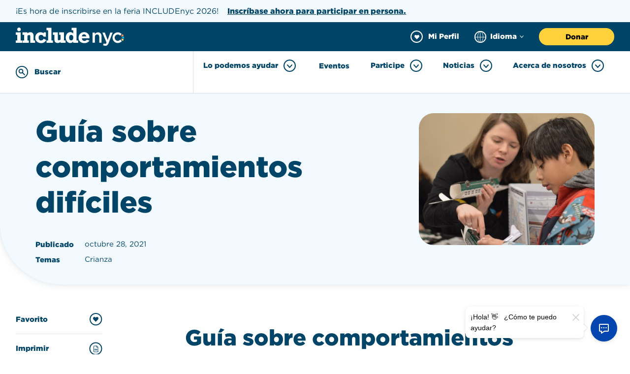

--- FILE ---
content_type: text/html; charset=UTF-8
request_url: https://es.includenyc.org/help-center/resources/behavior/
body_size: 21387
content:

<!doctype html>
<!--[if lt IE 7]><html class="no-js no-svg ie ie6 lt-ie9 lt-ie8 lt-ie7" lang="es-MX"> <![endif]-->
<!--[if IE 7]><html class="no-js no-svg ie ie7 lt-ie9 lt-ie8" lang="es-MX"> <![endif]-->
<!--[if IE 8]><html class="no-js no-svg ie ie8 lt-ie9" lang="es-MX"> <![endif]-->
<!--[if gt IE 8]><!-->
	<html
	class="no-js no-svg" lang="es-MX"> <!--<![endif]-->
	<head>
		<meta charset="UTF-8"/>
		<meta name="description" content="Equidad y acceso para jóvenes con discapacidades">
		<meta http-equiv="Content-Type" content="text/html; charset=UTF-8"/>
		<meta http-equiv="X-UA-Compatible" content="IE=edge">
		<meta name="viewport" content="width=device-width, initial-scale=1">
		<link rel="profile" href="http://gmpg.org/xfn/11">
		<link rel="stylesheet" type="text/css" href="https://cloud.typography.com/7865954/7945232/css/fonts.css" />
		<link rel="stylesheet" type="text/css" href="https://uicdn.toast.com/tui-calendar/latest/tui-calendar.css" />
				<link rel="stylesheet" href="https://cdnjs.cloudflare.com/ajax/libs/font-awesome/5.9.0/css/all.min.css" integrity="sha512-q3eWabyZPc1XTCmF+8/LuE1ozpg5xxn7iO89yfSOd5/oKvyqLngoNGsx8jq92Y8eXJ/IRxQbEC+FGSYxtk2oiw==" crossorigin="anonymous" referrerpolicy="no-referrer" />
		<script src="https://cdnjs.cloudflare.com/ajax/libs/font-awesome/5.9.0/js/all.min.js" crossorigin="anonymous"></script>

		<title>Guía sobre comportamientos difíciles &#x2d; INCLUDEnyc</title>
	<style>img:is([sizes="auto" i], [sizes^="auto," i]) { contain-intrinsic-size: 3000px 1500px }</style>
	
<!-- The SEO Framework by Sybre Waaijer -->
<meta name="robots" content="max-snippet:-1,max-image-preview:standard,max-video-preview:-1" />
<link rel="canonical" href="https://es.includenyc.org/help-center/resources/behavior/" />
<meta name="description" content="Conozca algunas estrategias para lidiar con comportamientos difíciles en el hogar, la escuela y la comunidad." />
<meta property="og:type" content="article" />
<meta property="og:locale" content="es_MX" />
<meta property="og:site_name" content="INCLUDEnyc" />
<meta property="og:title" content="Guía sobre comportamientos difíciles" />
<meta property="og:description" content="Conozca algunas estrategias para lidiar con comportamientos difíciles en el hogar, la escuela y la comunidad." />
<meta property="og:url" content="https://es.includenyc.org/help-center/resources/behavior/" />
<meta property="og:image" content="https://es.includenyc.org/wp-content/uploads/sites/2/2021/10/DSC_1263-6.jpg" />
<meta property="og:image:width" content="512" />
<meta property="og:image:height" content="384" />
<meta property="og:image:alt" content="Una mujer y un niño juegan con aviones de papel." />
<meta property="article:published_time" content="2021-10-28T20:11:25+00:00" />
<meta property="article:modified_time" content="2021-12-01T21:51:33+00:00" />
<meta name="twitter:card" content="summary_large_image" />
<meta name="twitter:title" content="Guía sobre comportamientos difíciles" />
<meta name="twitter:description" content="Conozca algunas estrategias para lidiar con comportamientos difíciles en el hogar, la escuela y la comunidad." />
<meta name="twitter:image" content="https://es.includenyc.org/wp-content/uploads/sites/2/2021/10/DSC_1263-6.jpg" />
<meta name="twitter:image:alt" content="Una mujer y un niño juegan con aviones de papel." />
<script type="application/ld+json">{"@context":"https://schema.org","@graph":[{"@type":"WebSite","@id":"https://es.includenyc.org/#/schema/WebSite","url":"https://es.includenyc.org/","name":"INCLUDEnyc","description":"Equidad y acceso para jóvenes con discapacidades","inLanguage":"es-MX","potentialAction":{"@type":"SearchAction","target":{"@type":"EntryPoint","urlTemplate":"https://es.includenyc.org/search/{search_term_string}/"},"query-input":"required name=search_term_string"},"publisher":{"@type":"Organization","@id":"https://es.includenyc.org/#/schema/Organization","name":"INCLUDEnyc","url":"https://es.includenyc.org/"}},{"@type":"WebPage","@id":"https://es.includenyc.org/help-center/resources/behavior/","url":"https://es.includenyc.org/help-center/resources/behavior/","name":"Guía sobre comportamientos difíciles &#x2d; INCLUDEnyc","description":"Conozca algunas estrategias para lidiar con comportamientos difíciles en el hogar, la escuela y la comunidad.","inLanguage":"es-MX","isPartOf":{"@id":"https://es.includenyc.org/#/schema/WebSite"},"breadcrumb":{"@type":"BreadcrumbList","@id":"https://es.includenyc.org/#/schema/BreadcrumbList","itemListElement":[{"@type":"ListItem","position":1,"item":"https://es.includenyc.org/","name":"INCLUDEnyc"},{"@type":"ListItem","position":2,"item":"https://es.includenyc.org/help-center/resources/","name":"Recursos"},{"@type":"ListItem","position":3,"item":"https://es.includenyc.org/news/resource-type/guide/","name":"Guía"},{"@type":"ListItem","position":4,"name":"Guía sobre comportamientos difíciles"}]},"potentialAction":{"@type":"ReadAction","target":"https://es.includenyc.org/help-center/resources/behavior/"},"datePublished":"2021-10-28T20:11:25+00:00","dateModified":"2021-12-01T21:51:33+00:00","author":{"@type":"Person","@id":"https://es.includenyc.org/#/schema/Person/3a44cf55eeaa57a2ed21b25fffea87a5","name":"Jennifer Reres"}}]}</script>
<!-- / The SEO Framework by Sybre Waaijer | 3.34ms meta | 0.09ms boot -->

<link rel="dns-prefetch" href="//www.google.com">
<link rel="dns-prefetch" href="//www.gstatic.com">
<link rel='stylesheet' id='wp-block-library-css' href='https://es.includenyc.org/wp-includes/css/dist/block-library/style.min.css?ver=6.8.1' type='text/css' media='all' />
<style id='classic-theme-styles-inline-css' type='text/css'>
/*! This file is auto-generated */
.wp-block-button__link{color:#fff;background-color:#32373c;border-radius:9999px;box-shadow:none;text-decoration:none;padding:calc(.667em + 2px) calc(1.333em + 2px);font-size:1.125em}.wp-block-file__button{background:#32373c;color:#fff;text-decoration:none}
</style>
<style id='safe-svg-svg-icon-style-inline-css' type='text/css'>
.safe-svg-cover{text-align:center}.safe-svg-cover .safe-svg-inside{display:inline-block;max-width:100%}.safe-svg-cover svg{height:100%;max-height:100%;max-width:100%;width:100%}

</style>
<style id='global-styles-inline-css' type='text/css'>
:root{--wp--preset--aspect-ratio--square: 1;--wp--preset--aspect-ratio--4-3: 4/3;--wp--preset--aspect-ratio--3-4: 3/4;--wp--preset--aspect-ratio--3-2: 3/2;--wp--preset--aspect-ratio--2-3: 2/3;--wp--preset--aspect-ratio--16-9: 16/9;--wp--preset--aspect-ratio--9-16: 9/16;--wp--preset--color--black: #000000;--wp--preset--color--cyan-bluish-gray: #abb8c3;--wp--preset--color--white: #ffffff;--wp--preset--color--pale-pink: #f78da7;--wp--preset--color--vivid-red: #cf2e2e;--wp--preset--color--luminous-vivid-orange: #ff6900;--wp--preset--color--luminous-vivid-amber: #fcb900;--wp--preset--color--light-green-cyan: #7bdcb5;--wp--preset--color--vivid-green-cyan: #00d084;--wp--preset--color--pale-cyan-blue: #8ed1fc;--wp--preset--color--vivid-cyan-blue: #0693e3;--wp--preset--color--vivid-purple: #9b51e0;--wp--preset--gradient--vivid-cyan-blue-to-vivid-purple: linear-gradient(135deg,rgba(6,147,227,1) 0%,rgb(155,81,224) 100%);--wp--preset--gradient--light-green-cyan-to-vivid-green-cyan: linear-gradient(135deg,rgb(122,220,180) 0%,rgb(0,208,130) 100%);--wp--preset--gradient--luminous-vivid-amber-to-luminous-vivid-orange: linear-gradient(135deg,rgba(252,185,0,1) 0%,rgba(255,105,0,1) 100%);--wp--preset--gradient--luminous-vivid-orange-to-vivid-red: linear-gradient(135deg,rgba(255,105,0,1) 0%,rgb(207,46,46) 100%);--wp--preset--gradient--very-light-gray-to-cyan-bluish-gray: linear-gradient(135deg,rgb(238,238,238) 0%,rgb(169,184,195) 100%);--wp--preset--gradient--cool-to-warm-spectrum: linear-gradient(135deg,rgb(74,234,220) 0%,rgb(151,120,209) 20%,rgb(207,42,186) 40%,rgb(238,44,130) 60%,rgb(251,105,98) 80%,rgb(254,248,76) 100%);--wp--preset--gradient--blush-light-purple: linear-gradient(135deg,rgb(255,206,236) 0%,rgb(152,150,240) 100%);--wp--preset--gradient--blush-bordeaux: linear-gradient(135deg,rgb(254,205,165) 0%,rgb(254,45,45) 50%,rgb(107,0,62) 100%);--wp--preset--gradient--luminous-dusk: linear-gradient(135deg,rgb(255,203,112) 0%,rgb(199,81,192) 50%,rgb(65,88,208) 100%);--wp--preset--gradient--pale-ocean: linear-gradient(135deg,rgb(255,245,203) 0%,rgb(182,227,212) 50%,rgb(51,167,181) 100%);--wp--preset--gradient--electric-grass: linear-gradient(135deg,rgb(202,248,128) 0%,rgb(113,206,126) 100%);--wp--preset--gradient--midnight: linear-gradient(135deg,rgb(2,3,129) 0%,rgb(40,116,252) 100%);--wp--preset--font-size--small: 13px;--wp--preset--font-size--medium: 20px;--wp--preset--font-size--large: 36px;--wp--preset--font-size--x-large: 42px;--wp--preset--spacing--20: 0.44rem;--wp--preset--spacing--30: 0.67rem;--wp--preset--spacing--40: 1rem;--wp--preset--spacing--50: 1.5rem;--wp--preset--spacing--60: 2.25rem;--wp--preset--spacing--70: 3.38rem;--wp--preset--spacing--80: 5.06rem;--wp--preset--shadow--natural: 6px 6px 9px rgba(0, 0, 0, 0.2);--wp--preset--shadow--deep: 12px 12px 50px rgba(0, 0, 0, 0.4);--wp--preset--shadow--sharp: 6px 6px 0px rgba(0, 0, 0, 0.2);--wp--preset--shadow--outlined: 6px 6px 0px -3px rgba(255, 255, 255, 1), 6px 6px rgba(0, 0, 0, 1);--wp--preset--shadow--crisp: 6px 6px 0px rgba(0, 0, 0, 1);}:where(.is-layout-flex){gap: 0.5em;}:where(.is-layout-grid){gap: 0.5em;}body .is-layout-flex{display: flex;}.is-layout-flex{flex-wrap: wrap;align-items: center;}.is-layout-flex > :is(*, div){margin: 0;}body .is-layout-grid{display: grid;}.is-layout-grid > :is(*, div){margin: 0;}:where(.wp-block-columns.is-layout-flex){gap: 2em;}:where(.wp-block-columns.is-layout-grid){gap: 2em;}:where(.wp-block-post-template.is-layout-flex){gap: 1.25em;}:where(.wp-block-post-template.is-layout-grid){gap: 1.25em;}.has-black-color{color: var(--wp--preset--color--black) !important;}.has-cyan-bluish-gray-color{color: var(--wp--preset--color--cyan-bluish-gray) !important;}.has-white-color{color: var(--wp--preset--color--white) !important;}.has-pale-pink-color{color: var(--wp--preset--color--pale-pink) !important;}.has-vivid-red-color{color: var(--wp--preset--color--vivid-red) !important;}.has-luminous-vivid-orange-color{color: var(--wp--preset--color--luminous-vivid-orange) !important;}.has-luminous-vivid-amber-color{color: var(--wp--preset--color--luminous-vivid-amber) !important;}.has-light-green-cyan-color{color: var(--wp--preset--color--light-green-cyan) !important;}.has-vivid-green-cyan-color{color: var(--wp--preset--color--vivid-green-cyan) !important;}.has-pale-cyan-blue-color{color: var(--wp--preset--color--pale-cyan-blue) !important;}.has-vivid-cyan-blue-color{color: var(--wp--preset--color--vivid-cyan-blue) !important;}.has-vivid-purple-color{color: var(--wp--preset--color--vivid-purple) !important;}.has-black-background-color{background-color: var(--wp--preset--color--black) !important;}.has-cyan-bluish-gray-background-color{background-color: var(--wp--preset--color--cyan-bluish-gray) !important;}.has-white-background-color{background-color: var(--wp--preset--color--white) !important;}.has-pale-pink-background-color{background-color: var(--wp--preset--color--pale-pink) !important;}.has-vivid-red-background-color{background-color: var(--wp--preset--color--vivid-red) !important;}.has-luminous-vivid-orange-background-color{background-color: var(--wp--preset--color--luminous-vivid-orange) !important;}.has-luminous-vivid-amber-background-color{background-color: var(--wp--preset--color--luminous-vivid-amber) !important;}.has-light-green-cyan-background-color{background-color: var(--wp--preset--color--light-green-cyan) !important;}.has-vivid-green-cyan-background-color{background-color: var(--wp--preset--color--vivid-green-cyan) !important;}.has-pale-cyan-blue-background-color{background-color: var(--wp--preset--color--pale-cyan-blue) !important;}.has-vivid-cyan-blue-background-color{background-color: var(--wp--preset--color--vivid-cyan-blue) !important;}.has-vivid-purple-background-color{background-color: var(--wp--preset--color--vivid-purple) !important;}.has-black-border-color{border-color: var(--wp--preset--color--black) !important;}.has-cyan-bluish-gray-border-color{border-color: var(--wp--preset--color--cyan-bluish-gray) !important;}.has-white-border-color{border-color: var(--wp--preset--color--white) !important;}.has-pale-pink-border-color{border-color: var(--wp--preset--color--pale-pink) !important;}.has-vivid-red-border-color{border-color: var(--wp--preset--color--vivid-red) !important;}.has-luminous-vivid-orange-border-color{border-color: var(--wp--preset--color--luminous-vivid-orange) !important;}.has-luminous-vivid-amber-border-color{border-color: var(--wp--preset--color--luminous-vivid-amber) !important;}.has-light-green-cyan-border-color{border-color: var(--wp--preset--color--light-green-cyan) !important;}.has-vivid-green-cyan-border-color{border-color: var(--wp--preset--color--vivid-green-cyan) !important;}.has-pale-cyan-blue-border-color{border-color: var(--wp--preset--color--pale-cyan-blue) !important;}.has-vivid-cyan-blue-border-color{border-color: var(--wp--preset--color--vivid-cyan-blue) !important;}.has-vivid-purple-border-color{border-color: var(--wp--preset--color--vivid-purple) !important;}.has-vivid-cyan-blue-to-vivid-purple-gradient-background{background: var(--wp--preset--gradient--vivid-cyan-blue-to-vivid-purple) !important;}.has-light-green-cyan-to-vivid-green-cyan-gradient-background{background: var(--wp--preset--gradient--light-green-cyan-to-vivid-green-cyan) !important;}.has-luminous-vivid-amber-to-luminous-vivid-orange-gradient-background{background: var(--wp--preset--gradient--luminous-vivid-amber-to-luminous-vivid-orange) !important;}.has-luminous-vivid-orange-to-vivid-red-gradient-background{background: var(--wp--preset--gradient--luminous-vivid-orange-to-vivid-red) !important;}.has-very-light-gray-to-cyan-bluish-gray-gradient-background{background: var(--wp--preset--gradient--very-light-gray-to-cyan-bluish-gray) !important;}.has-cool-to-warm-spectrum-gradient-background{background: var(--wp--preset--gradient--cool-to-warm-spectrum) !important;}.has-blush-light-purple-gradient-background{background: var(--wp--preset--gradient--blush-light-purple) !important;}.has-blush-bordeaux-gradient-background{background: var(--wp--preset--gradient--blush-bordeaux) !important;}.has-luminous-dusk-gradient-background{background: var(--wp--preset--gradient--luminous-dusk) !important;}.has-pale-ocean-gradient-background{background: var(--wp--preset--gradient--pale-ocean) !important;}.has-electric-grass-gradient-background{background: var(--wp--preset--gradient--electric-grass) !important;}.has-midnight-gradient-background{background: var(--wp--preset--gradient--midnight) !important;}.has-small-font-size{font-size: var(--wp--preset--font-size--small) !important;}.has-medium-font-size{font-size: var(--wp--preset--font-size--medium) !important;}.has-large-font-size{font-size: var(--wp--preset--font-size--large) !important;}.has-x-large-font-size{font-size: var(--wp--preset--font-size--x-large) !important;}
:where(.wp-block-post-template.is-layout-flex){gap: 1.25em;}:where(.wp-block-post-template.is-layout-grid){gap: 1.25em;}
:where(.wp-block-columns.is-layout-flex){gap: 2em;}:where(.wp-block-columns.is-layout-grid){gap: 2em;}
:root :where(.wp-block-pullquote){font-size: 1.5em;line-height: 1.6;}
</style>
<link rel='stylesheet' id='contact-form-7-css' href='https://es.includenyc.org/wp-content/plugins/contact-form-7/includes/css/styles.css?ver=6.0.6' type='text/css' media='all' />
<link rel='stylesheet' id='multilingualpress-quicklinks-front-css' href='https://es.includenyc.org/wp-content/plugins/multilingualpress/src/modules/QuickLinks/public/css/frontend.min.css?ver=1633992456' type='text/css' media='all' />
<link rel='stylesheet' id='include-nyc-style-css' href='https://es.includenyc.org/wp-content/themes/includenyc-timber2/public/styles/main.css?ver=1756161638' type='text/css' media='all' />
<script type="text/javascript">
            window._nslDOMReady = function (callback) {
                if ( document.readyState === "complete" || document.readyState === "interactive" ) {
                    callback();
                } else {
                    document.addEventListener( "DOMContentLoaded", callback );
                }
            };
            </script><script type="text/javascript" src="https://es.includenyc.org/wp-includes/js/jquery/jquery.min.js?ver=3.7.1" id="jquery-core-js"></script>
<script type="text/javascript" src="https://es.includenyc.org/wp-includes/js/jquery/jquery-migrate.min.js?ver=3.4.1" id="jquery-migrate-js"></script>
<link rel="https://api.w.org/" href="https://es.includenyc.org/wp-json/" /><link rel="alternate" title="JSON" type="application/json" href="https://es.includenyc.org/wp-json/wp/v2/resources/1231" /><link rel="alternate" title="oEmbed (JSON)" type="application/json+oembed" href="https://es.includenyc.org/wp-json/oembed/1.0/embed?url=https%3A%2F%2Fes.includenyc.org%2Fhelp-center%2Fresources%2Fbehavior%2F" />
<link rel="alternate" title="oEmbed (XML)" type="text/xml+oembed" href="https://es.includenyc.org/wp-json/oembed/1.0/embed?url=https%3A%2F%2Fes.includenyc.org%2Fhelp-center%2Fresources%2Fbehavior%2F&#038;format=xml" />
<link rel="alternate" hreflang="en-US" href="https://includenyc.org/help-center/resources/behavior/"><link rel="alternate" hreflang="es-MX" href="https://es.includenyc.org/help-center/resources/behavior/"><style type="text/css">div.nsl-container[data-align="left"] {
    text-align: left;
}

div.nsl-container[data-align="center"] {
    text-align: center;
}

div.nsl-container[data-align="right"] {
    text-align: right;
}


div.nsl-container div.nsl-container-buttons a[data-plugin="nsl"] {
    text-decoration: none;
    box-shadow: none;
    border: 0;
}

div.nsl-container .nsl-container-buttons {
    display: flex;
    padding: 5px 0;
}

div.nsl-container.nsl-container-block .nsl-container-buttons {
    display: inline-grid;
    grid-template-columns: minmax(145px, auto);
}

div.nsl-container-block-fullwidth .nsl-container-buttons {
    flex-flow: column;
    align-items: center;
}

div.nsl-container-block-fullwidth .nsl-container-buttons a,
div.nsl-container-block .nsl-container-buttons a {
    flex: 1 1 auto;
    display: block;
    margin: 5px 0;
    width: 100%;
}

div.nsl-container-inline {
    margin: -5px;
    text-align: left;
}

div.nsl-container-inline .nsl-container-buttons {
    justify-content: center;
    flex-wrap: wrap;
}

div.nsl-container-inline .nsl-container-buttons a {
    margin: 5px;
    display: inline-block;
}

div.nsl-container-grid .nsl-container-buttons {
    flex-flow: row;
    align-items: center;
    flex-wrap: wrap;
}

div.nsl-container-grid .nsl-container-buttons a {
    flex: 1 1 auto;
    display: block;
    margin: 5px;
    max-width: 280px;
    width: 100%;
}

@media only screen and (min-width: 650px) {
    div.nsl-container-grid .nsl-container-buttons a {
        width: auto;
    }
}

div.nsl-container .nsl-button {
    cursor: pointer;
    vertical-align: top;
    border-radius: 4px;
}

div.nsl-container .nsl-button-default {
    color: #fff;
    display: flex;
}

div.nsl-container .nsl-button-icon {
    display: inline-block;
}

div.nsl-container .nsl-button-svg-container {
    flex: 0 0 auto;
    padding: 8px;
    display: flex;
    align-items: center;
}

div.nsl-container svg {
    height: 24px;
    width: 24px;
    vertical-align: top;
}

div.nsl-container .nsl-button-default div.nsl-button-label-container {
    margin: 0 24px 0 12px;
    padding: 10px 0;
    font-family: Helvetica, Arial, sans-serif;
    font-size: 16px;
    line-height: 20px;
    letter-spacing: .25px;
    overflow: hidden;
    text-align: center;
    text-overflow: clip;
    white-space: nowrap;
    flex: 1 1 auto;
    -webkit-font-smoothing: antialiased;
    -moz-osx-font-smoothing: grayscale;
    text-transform: none;
    display: inline-block;
}

div.nsl-container .nsl-button-google[data-skin="dark"] .nsl-button-svg-container {
    margin: 1px;
    padding: 7px;
    border-radius: 3px;
    background: #fff;
}

div.nsl-container .nsl-button-google[data-skin="light"] {
    border-radius: 1px;
    box-shadow: 0 1px 5px 0 rgba(0, 0, 0, .25);
    color: RGBA(0, 0, 0, 0.54);
}

div.nsl-container .nsl-button-apple .nsl-button-svg-container {
    padding: 0 6px;
}

div.nsl-container .nsl-button-apple .nsl-button-svg-container svg {
    height: 40px;
    width: auto;
}

div.nsl-container .nsl-button-apple[data-skin="light"] {
    color: #000;
    box-shadow: 0 0 0 1px #000;
}

div.nsl-container .nsl-button-facebook[data-skin="white"] {
    color: #000;
    box-shadow: inset 0 0 0 1px #000;
}

div.nsl-container .nsl-button-facebook[data-skin="light"] {
    color: #1877F2;
    box-shadow: inset 0 0 0 1px #1877F2;
}

div.nsl-container .nsl-button-spotify[data-skin="white"] {
    color: #191414;
    box-shadow: inset 0 0 0 1px #191414;
}

div.nsl-container .nsl-button-apple div.nsl-button-label-container {
    font-size: 17px;
    font-family: -apple-system, BlinkMacSystemFont, "Segoe UI", Roboto, Helvetica, Arial, sans-serif, "Apple Color Emoji", "Segoe UI Emoji", "Segoe UI Symbol";
}

div.nsl-container .nsl-button-slack div.nsl-button-label-container {
    font-size: 17px;
    font-family: -apple-system, BlinkMacSystemFont, "Segoe UI", Roboto, Helvetica, Arial, sans-serif, "Apple Color Emoji", "Segoe UI Emoji", "Segoe UI Symbol";
}

div.nsl-container .nsl-button-slack[data-skin="light"] {
    color: #000000;
    box-shadow: inset 0 0 0 1px #DDDDDD;
}

div.nsl-container .nsl-button-tiktok[data-skin="light"] {
    color: #161823;
    box-shadow: 0 0 0 1px rgba(22, 24, 35, 0.12);
}


div.nsl-container .nsl-button-kakao {
    color: rgba(0, 0, 0, 0.85);
}

.nsl-clear {
    clear: both;
}

.nsl-container {
    clear: both;
}

.nsl-disabled-provider .nsl-button {
    filter: grayscale(1);
    opacity: 0.8;
}

/*Button align start*/

div.nsl-container-inline[data-align="left"] .nsl-container-buttons {
    justify-content: flex-start;
}

div.nsl-container-inline[data-align="center"] .nsl-container-buttons {
    justify-content: center;
}

div.nsl-container-inline[data-align="right"] .nsl-container-buttons {
    justify-content: flex-end;
}


div.nsl-container-grid[data-align="left"] .nsl-container-buttons {
    justify-content: flex-start;
}

div.nsl-container-grid[data-align="center"] .nsl-container-buttons {
    justify-content: center;
}

div.nsl-container-grid[data-align="right"] .nsl-container-buttons {
    justify-content: flex-end;
}

div.nsl-container-grid[data-align="space-around"] .nsl-container-buttons {
    justify-content: space-around;
}

div.nsl-container-grid[data-align="space-between"] .nsl-container-buttons {
    justify-content: space-between;
}

/* Button align end*/

/* Redirect */

#nsl-redirect-overlay {
    display: flex;
    flex-direction: column;
    justify-content: center;
    align-items: center;
    position: fixed;
    z-index: 1000000;
    left: 0;
    top: 0;
    width: 100%;
    height: 100%;
    backdrop-filter: blur(1px);
    background-color: RGBA(0, 0, 0, .32);;
}

#nsl-redirect-overlay-container {
    display: flex;
    flex-direction: column;
    justify-content: center;
    align-items: center;
    background-color: white;
    padding: 30px;
    border-radius: 10px;
}

#nsl-redirect-overlay-spinner {
    content: '';
    display: block;
    margin: 20px;
    border: 9px solid RGBA(0, 0, 0, .6);
    border-top: 9px solid #fff;
    border-radius: 50%;
    box-shadow: inset 0 0 0 1px RGBA(0, 0, 0, .6), 0 0 0 1px RGBA(0, 0, 0, .6);
    width: 40px;
    height: 40px;
    animation: nsl-loader-spin 2s linear infinite;
}

@keyframes nsl-loader-spin {
    0% {
        transform: rotate(0deg)
    }
    to {
        transform: rotate(360deg)
    }
}

#nsl-redirect-overlay-title {
    font-family: -apple-system, BlinkMacSystemFont, "Segoe UI", Roboto, Oxygen-Sans, Ubuntu, Cantarell, "Helvetica Neue", sans-serif;
    font-size: 18px;
    font-weight: bold;
    color: #3C434A;
}

#nsl-redirect-overlay-text {
    font-family: -apple-system, BlinkMacSystemFont, "Segoe UI", Roboto, Oxygen-Sans, Ubuntu, Cantarell, "Helvetica Neue", sans-serif;
    text-align: center;
    font-size: 14px;
    color: #3C434A;
}

/* Redirect END*/</style><style type="text/css">/* Notice fallback */
#nsl-notices-fallback {
    position: fixed;
    right: 10px;
    top: 10px;
    z-index: 10000;
}

.admin-bar #nsl-notices-fallback {
    top: 42px;
}

#nsl-notices-fallback > div {
    position: relative;
    background: #fff;
    border-left: 4px solid #fff;
    box-shadow: 0 1px 1px 0 rgba(0, 0, 0, .1);
    margin: 5px 15px 2px;
    padding: 1px 20px;
}

#nsl-notices-fallback > div.error {
    display: block;
    border-left-color: #dc3232;
}

#nsl-notices-fallback > div.updated {
    display: block;
    border-left-color: #46b450;
}

#nsl-notices-fallback p {
    margin: .5em 0;
    padding: 2px;
}

#nsl-notices-fallback > div:after {
    position: absolute;
    right: 5px;
    top: 5px;
    content: '\00d7';
    display: block;
    height: 16px;
    width: 16px;
    line-height: 16px;
    text-align: center;
    font-size: 20px;
    cursor: pointer;
}</style>		<style type="text/css" id="wp-custom-css">
			.hero-two-col .wp-block-media-text__content {
	word-break: keep-all;
}

.wp-block-button.is-style-medium-button .wp-block-button__link, .wp-block-button.is-style-medium-button .wp-block-typeform-embed-plugin {
	min-width: 15.3rem;
	width: 100%;
}

.wp-block-button__link, .wp-block-typeform-embed-plugin { 
  max-width: 200px;
}
@media (max-width: 1200px) {
	.hero.has-thumbnail .hero__bottom-content .wp-block-button__link, .hero.has-thumbnail .hero__bottom-content .wp-block-typeform-embed-plugin { 
  position: relative;
  bottom: auto;
  left: auto;
  transform: none;
  margin-top: 15px;
	}
}		</style>
		
		<script src='https://embed.idonate.com/idonate.js'></script>
<!-- Global site tag (gtag.js) - Google Analytics -->
<!-- Google tag (gtag.js) --> <script async src="https://www.googletagmanager.com/gtag/js?id=G-RN92JWFWZ9"></script> <script> window.dataLayer = window.dataLayer || []; function gtag(){dataLayer.push(arguments);} gtag('js', new Date()); gtag('config', 'G-RN92JWFWZ9'); </script>
	</head>
			</head>

	<body class="wp-singular resources-template-default single single-resources postid-1231 wp-embed-responsive wp-theme-includenyc-timber2 no-sidebar has-notification" data-template="base.twig">
		<!-- Skip Navigation Links -->
		<a href="#main-content" class="skip-link visually-hidden-focusable">Skip to main content</a>
		<a href="#navigation" class="skip-link visually-hidden-focusable">Skip to navigation</a>
		<a href="#search" class="skip-link visually-hidden-focusable">Skip to search</a>

		<div class="site-content">

			<header class="header" role="banner">
      <div class="header__notification has-light-blue-background-color py-3" role="region" aria-label="Site notification">
      <p class="has-navy-color">
        ¡Es hora de inscribirse en la feria INCLUDEnyc 2026!
                  <a class="px-3 has-navy-color" href="https://es.includenyc.org/events/2026-includenyc-fair">Inscríbase ahora para participar en persona.</a>
              </p>
    </div>
    <div class="header__top has-navy-background-color">
    <div class="container">
      <a href="/" rel="home" class="header__logo">
        <img src="https://es.includenyc.org/wp-content/themes/includenyc-timber2/public/images/logo.svg" alt="IncludeNYC logo" />
        <span class="visually-hidden">INCLUDEnyc inicio</span>
      </a>
      <ul class="header__top__menu">
        <li><a class="link header__top__profile-link popup-opener" data-target='popup--login' ><svg width="25" height="25" viewBox="0 0 25 25" fill="none" xmlns="http://www.w3.org/2000/svg">
  <path d="M17.2448 9.7867C16.2433 8.74037 14.61 8.74037 13.6084 9.7867L12.9998 10.4161L12.3912 9.7867C11.3896 8.74037 9.75636 8.74037 8.75482 9.7867C7.75328 10.833 7.75328 12.5323 8.75482 13.5787L12.9998 18L17.2448 13.5787C18.2463 12.5323 18.2463 10.833 17.2448 9.7867Z" fill="white"/>
  <circle cx="12.5" cy="12.5" r="11.5" stroke="white" stroke-width="2"/>
</svg> <span class="dropdown__toggle__text">Mi Perfil</span></a></li>
        
                  <li>
            <div class="dropdown dropdown--lang-dropdown">
              <button class="dropdown__toggle link" type="button" aria-expanded="false" aria-haspopup="true" aria-label="Choose language">
                <span class="-globe-icon">
                  <svg width="28" height="28" viewBox="0 0 28 28" fill="none" xmlns="http://www.w3.org/2000/svg">
  <circle cx="14" cy="14" r="12" stroke="white" stroke-width="2"/>
  <path d="M14.0644 2.40234C17.2676 2.40234 19.8672 7.59349 19.8672 13.9999C19.8672 20.4064 17.2676 25.5975 14.0644 25.5975" stroke="white" stroke-linecap="round" stroke-linejoin="round"/>
  <path d="M13.9679 2.40234C10.7646 2.40234 8.16504 7.59349 8.16504 13.9999C8.16504 20.4064 10.7646 25.5975 13.9679 25.5975" stroke="white" stroke-linecap="round" stroke-linejoin="round"/>
  <path d="M13.5734 2.40234V25.5975" stroke="white" stroke-linecap="round" stroke-linejoin="round"/>
  <path d="M25.5895 14.4668H2.40234" stroke="white" stroke-linecap="round" stroke-linejoin="round"/>
</svg>
                    <span class="dropdown--lang-dropdown__close-icon d-md-none">
                  <svg width="36" height="36" viewBox="0 0 36 36" fill="none" xmlns="http://www.w3.org/2000/svg">
  <path fill-rule="evenodd" clip-rule="evenodd" d="M0.582764 17.9499C0.582764 8.25596 8.43118 0.406494 18.1239 0.406494C27.8062 0.406494 35.6527 8.25654 35.665 17.9482L35.665 17.9499C35.665 27.6446 27.8046 35.4934 18.1239 35.4934C8.43055 35.4934 0.582764 27.632 0.582764 17.9499ZM18.1239 3.17258C9.95864 3.17258 3.34848 9.78362 3.34848 17.9499C3.34848 26.1056 9.95927 32.7273 18.1239 32.7273C26.2784 32.7273 32.8993 26.1156 32.8993 17.9499C32.888 9.78209 26.2762 3.17258 18.1239 3.17258Z" fill="currentColor"/>
  <path fill-rule="evenodd" clip-rule="evenodd" d="M10.7205 10.4428C11.2882 9.93181 12.1625 9.97784 12.6734 10.5456L17.8684 16.3186L23.0634 10.5456C23.5743 9.97784 24.4487 9.93181 25.0164 10.4428C25.584 10.9538 25.63 11.8282 25.1191 12.396L18.8963 19.3112C18.634 19.6026 18.2604 19.769 17.8684 19.769C17.4764 19.769 17.1028 19.6026 16.8405 19.3112L10.6177 12.396C10.1068 11.8283 10.1528 10.9538 10.7205 10.4428Z" fill="currentColor"/>
  <path fill-rule="evenodd" clip-rule="evenodd" d="M10.7205 26.3292C11.2882 26.8402 12.1625 26.7941 12.6734 26.2264L17.8684 20.4534L23.0634 26.2264C23.5743 26.7941 24.4487 26.8402 25.0164 26.3292C25.584 25.8182 25.63 24.9437 25.1191 24.376L18.8963 17.4608C18.634 17.1693 18.2604 17.0029 17.8684 17.0029C17.4764 17.0029 17.1028 17.1693 16.8405 17.4608L10.6177 24.376C10.1068 24.9437 10.1528 25.8182 10.7205 26.3292Z" fill="currentColor"/>
</svg>                  </span>
                </span>
                <span class="-dropdown-icon"><svg width="11" height="7" viewBox="0 0 11 7" fill="none" xmlns="http://www.w3.org/2000/svg">
  <path d="M9.99994 1L5.49994 6L0.999939 1" stroke="white" stroke-width="1.5" stroke-miterlimit="10" stroke-linecap="round" stroke-linejoin="round"/>
  </svg>
  </span>
                <span class="dropdown__toggle__text">Idioma</span>
              </button>

              <div class="dropdown__menu-container">
                <ul class="dropdown__menu">
                                      <li><a class="dropdown__item nav-link site-id-1 mlp-language-nav-item menu-item menu-item-type-mlp_language menu-item-object-mlp_language" href="https://includenyc.org/help-center/resources/behavior/?noredirect=en-US">English</a></li>
                                      <li><a class="dropdown__item nav-link site-id-2 mlp-language-nav-item menu-item menu-item-type-mlp_language menu-item-object-mlp_language mlp-current-language-item" href="https://es.includenyc.org/help-center/resources/behavior/?noredirect=es-MX">Español</a></li>
                                  </ul>
              </div>
            </div>
          </li>
        
        <li class="wp-block-button mb-0 d-none d-lg-block is-style-medium-button"><a href="https://es.includenyc.org/donar/" class="wp-block-button__link has-text-color has-background has-black-color has-yellow-background-color">Donar</a></li>

        <li class="d-lg-none">
          <button class="menu-trigger" aria-expanded="false" aria-controls="navigation" aria-label="Toggle mobile navigation menu">
            <p class="visually-hidden">Navegación móvil</p>
            <span></span>
            <span></span>
            <span></span>
          </button>
        </li>
      </ul>
    </div>
  </div>

  <div class="header__bottom">
    <div class="container">
      <div class="header__search">
        <form role="search" method="get" action="/" aria-label="Search site content">
          <label for="search" class="visually-hidden">Buscar</label>
          <input class="link" type="search" placeholder="Buscar" name="s" id="search" aria-describedby="header-search-help" />
          <span id="header-search-help" class="visually-hidden">Enter keywords to search the site</span>
        </form>  
      </div>

          <nav id="navigation" class="header__bottom__right header__mobile-menu" role="navigation" aria-label="Main navigation">
        <ul class="header__mobile-menu-container">
                                <li class="dropdown menu-item menu-item-type-post_type menu-item-object-page menu-item-has-children">
                              <button class="dropdown__toggle link" type="button" aria-expanded="false" aria-haspopup="true" aria-label="Toggle Lo podemos ayudar menu">
                  Lo podemos ayudar
                    <svg width="25" height="25" fill="none" xmlns="http://www.w3.org/2000/svg"><circle cx="12.5" cy="12.5" r="11.5" stroke="#004567" stroke-width="2"/><path d="m17 11-4.5 5L8 11" stroke="#004567" stroke-width="2" stroke-miterlimit="10" stroke-linecap="round" stroke-linejoin="round"/></svg>                </button>
                <div class="dropdown__menu-container">
                  <ul class="dropdown__menu">
                                          <li><a class="dropdown__item nav-link" href=https://es.includenyc.org/help-center/>Resumen</a></li>
                                          <li><a class="dropdown__item nav-link" href=https://es.includenyc.org/help-center/help-line/>Línea de Ayuda</a></li>
                                          <li><a class="dropdown__item nav-link" href=/help-center/resources>Recursos</a></li>
                                      </ul>
                </div>
                          </li>  
                      <li class="dropdown menu-item menu-item-type-post_type menu-item-object-page">
                              <a class="dropdown__toggle link no-children" href="https://es.includenyc.org/events/">Eventos</a>
                          </li>  
                      <li class="dropdown menu-item menu-item-type-post_type menu-item-object-page menu-item-has-children">
                              <button class="dropdown__toggle link" type="button" aria-expanded="false" aria-haspopup="true" aria-label="Toggle Participe menu">
                  Participe
                    <svg width="25" height="25" fill="none" xmlns="http://www.w3.org/2000/svg"><circle cx="12.5" cy="12.5" r="11.5" stroke="#004567" stroke-width="2"/><path d="m17 11-4.5 5L8 11" stroke="#004567" stroke-width="2" stroke-miterlimit="10" stroke-linecap="round" stroke-linejoin="round"/></svg>                </button>
                <div class="dropdown__menu-container">
                  <ul class="dropdown__menu">
                                          <li><a class="dropdown__item nav-link" href=https://es.includenyc.org/get-involved/>Resumen</a></li>
                                          <li><a class="dropdown__item nav-link" href=https://es.includenyc.org/get-involved/parents-caregivers/>Familias y Cuidadores</a></li>
                                          <li><a class="dropdown__item nav-link" href=https://es.includenyc.org/get-involved/professionals/>Profesionales</a></li>
                                          <li><a class="dropdown__item nav-link" href=https://es.includenyc.org/get-involved/youth/>Jóvenes</a></li>
                                      </ul>
                </div>
                          </li>  
                      <li class="dropdown menu-item menu-item-type-post_type menu-item-object-page menu-item-has-children">
                              <button class="dropdown__toggle link" type="button" aria-expanded="false" aria-haspopup="true" aria-label="Toggle Noticias menu">
                  Noticias
                    <svg width="25" height="25" fill="none" xmlns="http://www.w3.org/2000/svg"><circle cx="12.5" cy="12.5" r="11.5" stroke="#004567" stroke-width="2"/><path d="m17 11-4.5 5L8 11" stroke="#004567" stroke-width="2" stroke-miterlimit="10" stroke-linecap="round" stroke-linejoin="round"/></svg>                </button>
                <div class="dropdown__menu-container">
                  <ul class="dropdown__menu">
                                          <li><a class="dropdown__item nav-link" href=https://es.includenyc.org/news/>Resumen</a></li>
                                          <li><a class="dropdown__item nav-link" href=https://es.includenyc.org/news/articles/>Artículos</a></li>
                                      </ul>
                </div>
                          </li>  
                      <li class="dropdown menu-item menu-item-type-post_type menu-item-object-page menu-item-has-children">
                              <button class="dropdown__toggle link" type="button" aria-expanded="false" aria-haspopup="true" aria-label="Toggle Acerca de nosotros menu">
                  Acerca de nosotros
                    <svg width="25" height="25" fill="none" xmlns="http://www.w3.org/2000/svg"><circle cx="12.5" cy="12.5" r="11.5" stroke="#004567" stroke-width="2"/><path d="m17 11-4.5 5L8 11" stroke="#004567" stroke-width="2" stroke-miterlimit="10" stroke-linecap="round" stroke-linejoin="round"/></svg>                </button>
                <div class="dropdown__menu-container">
                  <ul class="dropdown__menu">
                                          <li><a class="dropdown__item nav-link" href=https://es.includenyc.org/about/>Resumen</a></li>
                                          <li><a class="dropdown__item nav-link" href=https://es.includenyc.org/about/approach/>Nuestra postura</a></li>
                                          <li><a class="dropdown__item nav-link" href=https://es.includenyc.org/about/programs/>Programas</a></li>
                                          <li><a class="dropdown__item nav-link" href=https://es.includenyc.org/about/staff/>Nuestro equipo</a></li>
                                          <li><a class="dropdown__item nav-link" href=https://es.includenyc.org/about/staff/board/>Miembros del directorio</a></li>
                                      </ul>
                </div>
                          </li>  
                      <li class="dropdown mobile-only menu-item menu-item-type-post_type menu-item-object-page">
                              <a class="dropdown__toggle link no-children" href="https://es.includenyc.org/donar/">Donar</a>
                          </li>  
                  </ul>
      </nav> 
        </div>
  </div>
</header>
<img class="logo--printonly" src="https://es.includenyc.org/wp-content/themes/includenyc-timber2/public/images/logo-print.png" alt="IncludeNYC logo" /> 

			<main id="main-content" role="main" class="content-wrapper" aria-label="Main content">
				<div class="wrapper">
						<div class="hero has-thumbnail">
  <div class="container">
    <div class="row position-relative mb-4 mb-md-0">
      <div class="col-lg-7 pos-init">
                
        <h1>Guía sobre comportamientos difíciles</h1>

                  <p class="hero__excerpt"></p>
                
                <div class="hero__bottom-content">
          <div class="hero__bottom-content__inner">
                        
                                          <div class="hero__bottom-content-row">
                  <div><h6>Publicado</h6></div>
                  <div><div class="caption">octubre 28, 2021</div></div>
                </div>
              
                            
                            <div class="hero__bottom-content-row">
                <div><h6>Temas</h6></div>
                <div>
                  <div class="caption">
                    Crianza
                  </div>
                </div>
              </div>
                                  </div>

                  </div>
        
      </div>

            <div class="col-lg-4 offset-lg-1 mt-5 mt-lg-0 mb-custom"> 
        <div class="hero__image-container">
                        <img width="512" height="384" src="https://es.includenyc.org/wp-content/uploads/sites/2/2021/10/DSC_1263-6.jpg" class="attachment-xl size-xl wp-post-image" alt="Una mujer y un niño juegan con aviones de papel." decoding="async" srcset="https://es.includenyc.org/wp-content/uploads/sites/2/2021/10/DSC_1263-6.jpg 512w, https://es.includenyc.org/wp-content/uploads/sites/2/2021/10/DSC_1263-6-300x225.jpg 300w" sizes="(max-width: 512px) 100vw, 512px" />
                    </div>
      </div>
          </div>
  </div>
</div>	<div class="container py-5 my-5">
		<div class="row">
            <div class="col-md-2 post-sidebar">
                <ul class="cpt-menu">
                    <li>
            <a
                class="bookmark-btn 
                popup-opener"
                data-target='popup--login'
                data-type="resources" 
                data-uid="0" 
                data-eid="1231" 
                    type="submit">
                                    <span>Favorito</span>
                    <svg width="26" height="26" viewBox="0 0 26 26" fill="none" xmlns="http://www.w3.org/2000/svg">
<path d="M17.1689 8.87389C16.0672 7.71131 14.2706 7.71131 13.1689 8.87389L12.4994 9.57319L11.8299 8.87389C10.7282 7.71131 8.93163 7.71131 7.82993 8.87389C6.72824 10.0365 6.72824 11.9246 7.82993 13.0872L12.4994 17.9998L17.1689 13.0872C18.2706 11.9246 18.2706 10.0365 17.1689 8.87389Z" fill="#004567"/>
<path fill-rule="evenodd" clip-rule="evenodd" d="M0 12.6847C0 5.67551 5.67551 0 12.6847 0C19.6864 0 25.3605 5.67593 25.3694 12.6834L25.3694 12.6847C25.3694 19.6943 19.6852 25.3694 12.6847 25.3694C5.67505 25.3694 0 19.6852 0 12.6847ZM12.6847 2C6.78008 2 2 6.78008 2 12.6847C2 18.5816 6.78054 23.3694 12.6847 23.3694C18.5816 23.3694 23.3694 18.5889 23.3694 12.6847C23.3612 6.77897 18.58 2 12.6847 2Z" fill="#004567"/>
</svg>
                                
            </a>
        </li>
                <li><a onclick="window.print()">Imprimir<svg width="27" height="27" viewBox="0 0 27 27" fill="none" xmlns="http://www.w3.org/2000/svg">
  <circle cx="13.5" cy="13.5" r="12" stroke="#004567" stroke-width="2"/>
  <path d="M15.144 8V10.4811H17.5774" stroke="#004567" stroke-linecap="round" stroke-linejoin="round"/>
  <path d="M17.9909 19.5862C17.9909 19.696 17.9482 19.8012 17.872 19.8788C17.7959 19.9564 17.6926 20 17.585 20H9.87224C9.76458 20 9.66133 19.9564 9.5852 19.8788C9.50908 19.8012 9.46631 19.696 9.46631 19.5862V8.41379C9.46631 8.30405 9.50908 8.1988 9.5852 8.1212C9.66133 8.0436 9.76458 8 9.87224 8H15.9612C16.0064 8.00216 16.0505 8.01441 16.0905 8.03586C16.1305 8.05731 16.1653 8.08746 16.1926 8.12416L17.8732 9.81242C17.91 9.84383 17.9396 9.88308 17.9599 9.92741C17.9803 9.97173 17.9909 10.02 17.9909 10.069V19.5862Z" stroke="#004567" stroke-linecap="round" stroke-linejoin="round"/>
  <path d="M16.2781 14.616H11.1836" stroke="#004567" stroke-linecap="round" stroke-linejoin="round"/>
  <path d="M16.2781 16.2711H11.1836" stroke="#004567" stroke-linecap="round" stroke-linejoin="round"/>
  </svg>
  
  </a></li>
        </ul>

<div class="filters-wrapper cpt-menu">
    <div class="filters__container">
        <div class="dropdown">
            <button class="dropdown__toggle noanimation h6" type="button" aria-expanded="false" aria-haspopup="true" aria-label="Share this content">
                Compartir <svg width="25" height="25" viewBox="0 0 25 25" fill="none" xmlns="http://www.w3.org/2000/svg">
<path d="M18.2846 14.4329C17.4527 14.4329 16.7793 13.7595 16.7793 12.9276C16.7793 12.0957 17.4527 11.4222 18.2846 11.4222C19.1166 11.4222 19.79 12.0957 19.79 12.9276C19.79 13.7595 19.1166 14.4329 18.2846 14.4329Z" stroke="#004567" stroke-width="2" stroke-miterlimit="10" stroke-linecap="round" stroke-linejoin="round"/>
<path d="M10.5054 9.01565C9.67345 9.01565 9 8.34221 9 7.50535C9 6.67345 9.67345 6 10.5054 6C11.3373 6 12.0107 6.67345 12.0107 7.50535C12.0157 8.34221 11.3422 9.01565 10.5054 9.01565Z" stroke="#004567" stroke-width="2" stroke-miterlimit="10" stroke-linecap="round" stroke-linejoin="round"/>
<path d="M10.5054 19.8403C9.67345 19.8403 9 19.1668 9 18.3349C9 17.503 9.67345 16.8296 10.5054 16.8296C11.3373 16.8296 12.0107 17.503 12.0107 18.3349C12.0157 19.1668 11.3422 19.8403 10.5054 19.8403Z" stroke="#004567" stroke-width="2" stroke-miterlimit="10" stroke-linecap="round" stroke-linejoin="round"/>
<path d="M17.0566 13.7991L11.7334 17.4585" stroke="#004567" stroke-width="2" stroke-miterlimit="10" stroke-linecap="round" stroke-linejoin="round"/>
<path d="M11.7533 8.35706L17.0418 12.0709" stroke="#004567" stroke-width="2" stroke-miterlimit="10" stroke-linecap="round" stroke-linejoin="round"/>
<circle cx="12.5" cy="12.5" r="11.5" transform="rotate(-90 12.5 12.5)" stroke="#004567" stroke-width="2"/>
</svg>
            </button>

            <div class="dropdown__menu-container">
                <ul class="dropdown__menu">
                    <li><a class="dropdown__item h6" href="https://www.facebook.com/sharer/sharer.php?u=https://es.includenyc.org/help-center/resources/behavior/" target="_blank">Facebook</a></li>
                    <li><a class="dropdown__item h6" href="https://twitter.com/intent/tweet/?url=https://es.includenyc.org/help-center/resources/behavior/&text=Gu%C3%ADa%20sobre%20comportamientos%20dif%C3%ADciles" target="_blank">Twitter</a></li>
                    <li><a class="dropdown__item h6" href="http://www.linkedin.com/shareArticle?mini=true&url=https://es.includenyc.org/help-center/resources/behavior/&title=Gu%C3%ADa%20sobre%20comportamientos%20dif%C3%ADciles" target="_blank">LinkedIn</a></li>
                    <li><a class="dropdown__item h6" href="mailto:?subject=Article%20from%20INCLUDEnyc:%20Gu%C3%ADa%20sobre%20comportamientos%20dif%C3%ADciles&body=Gu%C3%ADa%20sobre%20comportamientos%20dif%C3%ADciles%0AConozca%20algunas%20estrategias%20para%20lidiar%20con%20comportamientos%20dif%C3%ADciles%20en%20el%20hogar%2C%20la%20escuela%20y%20la%20comunidad.%0A%0APermalink%20to%20article:%20https://es.includenyc.org/help-center/resources/behavior/" target="_blank">Email</a></li>
                </ul>
            </div>
        </div>
    </div>
</div>            </div>
			<div class="col-md-8 offset-md-1 post-content">
				<section class="carousel py-4 my-4">
                <h2 class="carousel__title">Guía sobre comportamientos difíciles</h2>
            <div class="row">
          
          <div class="col-lg-12">
            <div class="swiper-container">
              <div class="swiper">
                  <div class="swiper-wrapper">
                                                                  <div class="swiper-slide">
                                                          
<div class="resource-card card">
	<div class="resource-card__top has-navy-background-color" style="position:relative">

		<button type='submit' class="bookmarked" data-type="resources" data-uid="0" data-eid="810">&times;<span class="visually-hidden">Delete from profile</span></button>
					<h6>Apoyo familiar, Crianza</h6>
		
		<h3><a class="has-white-color" href="https://es.includenyc.org/help-center/resources/consejos-controlar-comportamientos-desafiantes/">Consejos para controlar comportamientos desafiantes</a></h3>
	</div>

	<div class="resource-card__bottom has-light-blue-background-color">
					<div class="caption">
				<p>Los comportamientos desafiantes son inevitables. A continuación, le ofrecemos algunos consejos sobre las mejores formas de actuar.</p>
			</div>
		
		<div class="wp-block-button is-style-medium-button">
			<a class="wp-block-button__link has-black-color has-yellow-background-color has-text-color has-background" href="https://es.includenyc.org/help-center/resources/consejos-controlar-comportamientos-desafiantes/">Leer</a>
		</div>
	</div>
</div>
                                                    </div>
                                              <div class="swiper-slide">
                                                          
<div class="resource-card card">
	<div class="resource-card__top has-navy-background-color" style="position:relative">

		<button type='submit' class="bookmarked" data-type="resources" data-uid="0" data-eid="793">&times;<span class="visually-hidden">Delete from profile</span></button>
					<h6>Apoyo familiar, Recreación</h6>
		
		<h3><a class="has-white-color" href="https://es.includenyc.org/help-center/resources/importancia-jugar-hijo/">La importancia de jugar con su hijo</a></h3>
	</div>

	<div class="resource-card__bottom has-light-blue-background-color">
					<div class="caption">
				<p>Conozca algunas áreas clave del desarrollo que se pueden respaldar a través del juego y que pueden ayudar a moldear y a desarrollar habilidades tempranas.</p>
			</div>
		
		<div class="wp-block-button is-style-medium-button">
			<a class="wp-block-button__link has-black-color has-yellow-background-color has-text-color has-background" href="https://es.includenyc.org/help-center/resources/importancia-jugar-hijo/">Leer</a>
		</div>
	</div>
</div>
                                                    </div>
                                              <div class="swiper-slide">
                                                          
<div class="resource-card card">
	<div class="resource-card__top has-navy-background-color" style="position:relative">

		<button type='submit' class="bookmarked" data-type="resources" data-uid="0" data-eid="794">&times;<span class="visually-hidden">Delete from profile</span></button>
					<h6>Crianza</h6>
		
		<h3><a class="has-white-color" href="https://es.includenyc.org/help-center/resources/5-r-consecuencias/">Las 5 «R» de las consecuencias</a></h3>
	</div>

	<div class="resource-card__bottom has-light-blue-background-color">
					<div class="caption">
				<p>Cuando su hijo se porta mal, siga las 5 «R» para demostrarle que las consecuencias son justas y lógicas.</p>
			</div>
		
		<div class="wp-block-button is-style-medium-button">
			<a class="wp-block-button__link has-black-color has-yellow-background-color has-text-color has-background" href="https://es.includenyc.org/help-center/resources/5-r-consecuencias/">Leer</a>
		</div>
	</div>
</div>
                                                    </div>
                                              <div class="swiper-slide">
                                                          
<div class="resource-card card">
	<div class="resource-card__top has-navy-background-color" style="position:relative">

		<button type='submit' class="bookmarked" data-type="resources" data-uid="0" data-eid="795">&times;<span class="visually-hidden">Delete from profile</span></button>
					<h6>Apoyo familiar, Crianza, Recreación</h6>
		
		<h3><a class="has-white-color" href="https://es.includenyc.org/help-center/resources/socializacion-autismo/">Socialización en niños con autismo</a></h3>
	</div>

	<div class="resource-card__bottom has-light-blue-background-color">
					<div class="caption">
				<p>Los niños con autismo pueden tener dificultades con las interacciones sociales. Sin embargo, hay formas de ayudarlos a desarrollar habilidades sociales.</p>
			</div>
		
		<div class="wp-block-button is-style-medium-button">
			<a class="wp-block-button__link has-black-color has-yellow-background-color has-text-color has-background" href="https://es.includenyc.org/help-center/resources/socializacion-autismo/">Leer</a>
		</div>
	</div>
</div>
                                                    </div>
                                              <div class="swiper-slide">
                                                          
<div class="resource-card card">
	<div class="resource-card__top has-navy-background-color" style="position:relative">

		<button type='submit' class="bookmarked" data-type="resources" data-uid="0" data-eid="800">&times;<span class="visually-hidden">Delete from profile</span></button>
					<h6>Apoyo familiar, Crianza</h6>
		
		<h3><a class="has-white-color" href="https://es.includenyc.org/help-center/resources/diez-consejos-para-crear-una-historia-social/">Diez consejos para crear una historia social</a></h3>
	</div>

	<div class="resource-card__bottom has-light-blue-background-color">
					<div class="caption">
				<p>Las historias sociales ayudan a los niños a prepararse para los próximos cambios en la rutina. Aprenda a crear una.</p>
			</div>
		
		<div class="wp-block-button is-style-medium-button">
			<a class="wp-block-button__link has-black-color has-yellow-background-color has-text-color has-background" href="https://es.includenyc.org/help-center/resources/diez-consejos-para-crear-una-historia-social/">Leer</a>
		</div>
	</div>
</div>
                                                    </div>
                                                            </div>
                                      <div class="swiper-button-next"><svg width="25" height="22" viewBox="0 0 25 22" fill="none" xmlns="http://www.w3.org/2000/svg">
  <path fill-rule="evenodd" clip-rule="evenodd" d="M0.920068 9.63989L23.3201 9.63989L23.3201 12.6399L0.920069 12.6399L0.920068 9.63989Z" fill="black"/>
  <path fill-rule="evenodd" clip-rule="evenodd" d="M13.3039 21.2611C12.7157 20.6778 12.7117 19.728 13.2951 19.1398L21.2075 11.1613L13.295 3.18283C12.7117 2.59462 12.7156 1.64488 13.3039 1.06153C13.8921 0.478183 14.8418 0.482129 15.4252 1.07034L24.3851 10.1051C24.965 10.6898 24.965 11.6328 24.3851 12.2176L15.4252 21.2523C14.8418 21.8405 13.8921 21.8445 13.3039 21.2611Z" fill="black"/>
  </svg>
  </div>
                    <div class="swiper-pagination"></div>
                                </div>
              </div>
          </div>
      </div>    
  </section>

<section class="carousel py-4 my-4">
                <h2 class="carousel__title">Eventos</h2>
            <div class="row">
          
          <div class="col-lg-12">
            <div class="swiper-container">
              <div class="swiper">
                  <div class="swiper-wrapper">
                                                                  <div class="swiper-slide">
                                                          <div class="card events-card has-navy-color has-default-background-color" style="position:relative">
	<div class="card__top">

		<button type='submit' class="bookmarked" data-type="events" data-uid="0" data-eid="7375">&times;<span class="visually-hidden">Delete from profile</span></button>

		<div class="card__text">
			<p class="h6">lunes diciembre 1, 2025 | 11:00 am</p>
			<h3>
				<a class="has-navy-color" href="https://es.includenyc.org/events/proceso-de-solicitud-de-plaza-en-kinder-ano-escolar-2025-26-guia-practica-sobre-el-kinder-transicion-de-los-servicios-y-programas-preescolares-a-los-servicios-y-programas-para-ninos-en-edad-escolar-3/">Proceso de solicitud de plaza en kínder, año escolar 2025/26: Guía práctica sobre el kínder (Transición de los servicios y programas preescolares a los servicios y programas para niños en edad escolar)</a>
			</h3>

			<div class="caption">
				<p>&iquest;Su hijo cumplir&aacute; cinco a&ntilde;os e ingresar&aacute; al k&iacute;nder en Nueva York en 2026? &iquest;Tiene preguntas sobre el proceso de solicitud? Este taller de 1 hora presentar&aacute; la&#8230;</p>
			</div>
		</div>
	</div>

	<div class="events-card__bottom">
		
		<div class="events-card__info">
							<div class="events-card__info-row">
					<div>
						<strong>Idioma:</strong> English, Interpretación en español
					</div>
				</div>
				<div class="events-card__info-row">
					<div><strong>Formato:</strong>
						Virtual
					</div>
				</div>
					</div>
	</div>
</div>
                                                    </div>
                                              <div class="swiper-slide">
                                                          <div class="card events-card has-navy-color has-default-background-color" style="position:relative">
	<div class="card__top">

		<button type='submit' class="bookmarked" data-type="events" data-uid="0" data-eid="7482">&times;<span class="visually-hidden">Delete from profile</span></button>

		<div class="card__text">
			<p class="h6">miércoles diciembre 3, 2025 | 10:00 am</p>
			<h3>
				<a class="has-navy-color" href="https://es.includenyc.org/events/explorando-los-primeros-anos-de-vida-3/">Explorando los primeros años de vida</a>
			</h3>

			<div class="caption">
				<p>INCLUDEnyc presenta este taller para padres que est&aacute;n preocupados por el desarrollo de su hijo y/o para aquellos pap&aacute;s de ni&ntilde;os que tienen compa&ntilde;eros con&#8230;</p>
			</div>
		</div>
	</div>

	<div class="events-card__bottom">
		
		<div class="events-card__info">
							<div class="events-card__info-row">
					<div>
						<strong>Idioma:</strong> Español
					</div>
				</div>
				<div class="events-card__info-row">
					<div><strong>Formato:</strong>
						In-Person
					</div>
				</div>
					</div>
	</div>
</div>
                                                    </div>
                                              <div class="swiper-slide">
                                                          <div class="card events-card has-navy-color has-default-background-color" style="position:relative">
	<div class="card__top">

		<button type='submit' class="bookmarked" data-type="events" data-uid="0" data-eid="7400">&times;<span class="visually-hidden">Delete from profile</span></button>

		<div class="card__text">
			<p class="h6">miércoles diciembre 3, 2025 | 1:00 pm</p>
			<h3>
				<a class="has-navy-color" href="https://es.includenyc.org/events/navegando-opwdd-durante-la-transicion-12/">Navegando OPWDD durante la transición</a>
			</h3>

			<div class="caption">
				<p>Aprenda sobre los servicios de OPWDD (Oficina para Personas con Discapacidades del Desarrollo), incluído el proceso de solicitud, apelaciones y los apoyos y servicios disponibles para las personas con discapacidades una vez que terminan la secundaria. (Para padres de estudiantes con discapacidades intelectuales o del desarrollo).</p>
			</div>
		</div>
	</div>

	<div class="events-card__bottom">
		
		<div class="events-card__info">
							<div class="events-card__info-row">
					<div>
						<strong>Idioma:</strong> Inglés, Interpretación en español
					</div>
				</div>
				<div class="events-card__info-row">
					<div><strong>Formato:</strong>
						Virtual
					</div>
				</div>
					</div>
	</div>
</div>
                                                    </div>
                                              <div class="swiper-slide">
                                                          <div class="card events-card has-navy-color has-default-background-color" style="position:relative">
	<div class="card__top">

		<button type='submit' class="bookmarked" data-type="events" data-uid="0" data-eid="7415">&times;<span class="visually-hidden">Delete from profile</span></button>

		<div class="card__text">
			<p class="h6">jueves diciembre 4, 2025 | 9:30 am</p>
			<h3>
				<a class="has-navy-color" href="https://es.includenyc.org/events/de-cpse-a-cse-transicion-de-servicios-de-educacion-especial-preescolar-a-escolar/">De CPSE a CSE: Transición de Servicios de Educación Especial Preescolar a Escolar</a>
			</h3>

			<div class="caption">
				<p>La adquisición del lenguaje en los niños, se desarrolla mejor cuando se fomenta en la casa y en la escuela. Aprenda la importancia de la estimulación en el desarrollo del lenguaje y las habilidades de lectura para estudiantes de primaria. Aprenderá consejos prácticos para incorporar en la vida cotidiana y así mejorar el desarrollo del vocabulario de su hijo.</p>
			</div>
		</div>
	</div>

	<div class="events-card__bottom">
		
		<div class="events-card__info">
							<div class="events-card__info-row">
					<div>
						<strong>Idioma:</strong> Inglés, Interpretación en español
					</div>
				</div>
				<div class="events-card__info-row">
					<div><strong>Formato:</strong>
						Virtual
					</div>
				</div>
					</div>
	</div>
</div>
                                                    </div>
                                              <div class="swiper-slide">
                                                          <div class="card events-card has-navy-color has-default-background-color" style="position:relative">
	<div class="card__top">

		<button type='submit' class="bookmarked" data-type="events" data-uid="0" data-eid="7515">&times;<span class="visually-hidden">Delete from profile</span></button>

		<div class="card__text">
			<p class="h6">jueves diciembre 4, 2025 | 10:00 am</p>
			<h3>
				<a class="has-navy-color" href="https://es.includenyc.org/events/entendiendo-el-programa-de-educacion-individualizado-iep-de-su-hijo-25/">Entendiendo el Programa de Educación Individualizado (IEP) de su hijo</a>
			</h3>

			<div class="caption">
				<p>Aprenda a leer el IEP de su hijo, entender sus secciones y sepa dónde encontrar las recomendaciones y la información importante. ¡Lleve el IEP de su hijo!</p>
			</div>
		</div>
	</div>

	<div class="events-card__bottom">
		
		<div class="events-card__info">
							<div class="events-card__info-row">
					<div>
						<strong>Idioma:</strong> Español
					</div>
				</div>
				<div class="events-card__info-row">
					<div><strong>Formato:</strong>
						In-Person
					</div>
				</div>
					</div>
	</div>
</div>
                                                    </div>
                                              <div class="swiper-slide">
                                                          <div class="card events-card has-navy-color has-default-background-color" style="position:relative">
	<div class="card__top">

		<button type='submit' class="bookmarked" data-type="events" data-uid="0" data-eid="7504">&times;<span class="visually-hidden">Delete from profile</span></button>

		<div class="card__text">
			<p class="h6">jueves diciembre 4, 2025 | 5:00 pm</p>
			<h3>
				<a class="has-navy-color" href="https://es.includenyc.org/events/criando-a-un-nino-con-necesidades-especiales/">Criando a un niño con necesidades especiales</a>
			</h3>

			<div class="caption">
				<p>Uno de nuestros educadores de INCLUDEnyc y padre de un hijo con discapacidad, compartir&aacute; con usted su experiencia profesional y personal criando y representando&#8230;</p>
			</div>
		</div>
	</div>

	<div class="events-card__bottom">
		
		<div class="events-card__info">
							<div class="events-card__info-row">
					<div>
						<strong>Idioma:</strong> Inglés, Interpretación en español
					</div>
				</div>
				<div class="events-card__info-row">
					<div><strong>Formato:</strong>
						Virtual
					</div>
				</div>
					</div>
	</div>
</div>
                                                    </div>
                                                            </div>
                                      <div class="swiper-button-next"><svg width="25" height="22" viewBox="0 0 25 22" fill="none" xmlns="http://www.w3.org/2000/svg">
  <path fill-rule="evenodd" clip-rule="evenodd" d="M0.920068 9.63989L23.3201 9.63989L23.3201 12.6399L0.920069 12.6399L0.920068 9.63989Z" fill="black"/>
  <path fill-rule="evenodd" clip-rule="evenodd" d="M13.3039 21.2611C12.7157 20.6778 12.7117 19.728 13.2951 19.1398L21.2075 11.1613L13.295 3.18283C12.7117 2.59462 12.7156 1.64488 13.3039 1.06153C13.8921 0.478183 14.8418 0.482129 15.4252 1.07034L24.3851 10.1051C24.965 10.6898 24.965 11.6328 24.3851 12.2176L15.4252 21.2523C14.8418 21.8405 13.8921 21.8445 13.3039 21.2611Z" fill="black"/>
  </svg>
  </div>
                    <div class="swiper-pagination"></div>
                                </div>
              </div>
          </div>
      </div>    
  </section>


<p></p>
        <div class="mlp-quicklinks mlp-quicklinks--bottom-left">
                    <nav class="mlp-quicklinks-list mlp-quicklinks-list--links">
            <h5>Read In:</h5>
            <ul>
                                    <li class="mlp-quicklinks-list__item">
                        <a class="mlp-quicklinks-link"
                           href="https://includenyc.org/help-center/resources/behavior/?noredirect=en-US"
                           lang="en-US"
                           hreflang="en-US"
                           rel="alternate"
                        >
                            English                        </a>
                    </li>
                            </ul>
        </nav>
                </div>
        
			</div>
		</div>
		<div class="row pt-5">
			<div class="col-12">
									<section class="carousel py-4 my-4">
                <h2 class="carousel__title">Podría interesarte</h2>
            <div class="row">
          
          <div class="col-lg-12">
            <div class="swiper-container">
              <div class="swiper">
                  <div class="swiper-wrapper">
                                                                  <div class="swiper-slide">
                                                          
<div class="resource-card card">
	<div class="resource-card__top has-navy-background-color" style="position:relative">

		<button type='submit' class="bookmarked" data-type="resources" data-uid="0" data-eid="803">&times;<span class="visually-hidden">Delete from profile</span></button>
					<h6>Apoyo familiar, Crianza</h6>
		
		<h3><a class="has-white-color" href="https://es.includenyc.org/help-center/resources/disfrutar-libros-lectores-reacios/">Disfrutar de los libros con lectores reacios</a></h3>
	</div>

	<div class="resource-card__bottom has-light-blue-background-color">
					<div class="caption">
				<p>A continuación, le damos algunos consejos que pueden incentivar a su hijo a invertir tiempo en la lectura y a empezar a disfrutarla.</p>
			</div>
		
		<div class="wp-block-button is-style-medium-button">
			<a class="wp-block-button__link has-black-color has-yellow-background-color has-text-color has-background" href="https://es.includenyc.org/help-center/resources/disfrutar-libros-lectores-reacios/">Leer</a>
		</div>
	</div>
</div>
                                                    </div>
                                              <div class="swiper-slide">
                                                          
<div class="resource-card card">
	<div class="resource-card__top has-navy-background-color" style="position:relative">

		<button type='submit' class="bookmarked" data-type="resources" data-uid="0" data-eid="805">&times;<span class="visually-hidden">Delete from profile</span></button>
					<h6>Crianza, Representación</h6>
		
		<h3><a class="has-white-color" href="https://es.includenyc.org/help-center/resources/crear-aplicar-horarios-vida-diaria/">Crear y aplicar horarios</a></h3>
	</div>

	<div class="resource-card__bottom has-light-blue-background-color">
					<div class="caption">
				<p>Crear un plan diario con plazos claros puede ayudar a aumentar la independencia de su hijo y ayudarlo a planificar y prepararse para el día.</p>
			</div>
		
		<div class="wp-block-button is-style-medium-button">
			<a class="wp-block-button__link has-black-color has-yellow-background-color has-text-color has-background" href="https://es.includenyc.org/help-center/resources/crear-aplicar-horarios-vida-diaria/">Leer</a>
		</div>
	</div>
</div>
                                                    </div>
                                              <div class="swiper-slide">
                                                          
<div class="resource-card card">
	<div class="resource-card__top has-navy-background-color" style="position:relative">

		<button type='submit' class="bookmarked" data-type="resources" data-uid="0" data-eid="795">&times;<span class="visually-hidden">Delete from profile</span></button>
					<h6>Apoyo familiar, Crianza, Recreación</h6>
		
		<h3><a class="has-white-color" href="https://es.includenyc.org/help-center/resources/socializacion-autismo/">Socialización en niños con autismo</a></h3>
	</div>

	<div class="resource-card__bottom has-light-blue-background-color">
					<div class="caption">
				<p>Los niños con autismo pueden tener dificultades con las interacciones sociales. Sin embargo, hay formas de ayudarlos a desarrollar habilidades sociales.</p>
			</div>
		
		<div class="wp-block-button is-style-medium-button">
			<a class="wp-block-button__link has-black-color has-yellow-background-color has-text-color has-background" href="https://es.includenyc.org/help-center/resources/socializacion-autismo/">Leer</a>
		</div>
	</div>
</div>
                                                    </div>
                                              <div class="swiper-slide">
                                                          
<div class="resource-card card">
	<div class="resource-card__top has-navy-background-color" style="position:relative">

		<button type='submit' class="bookmarked" data-type="resources" data-uid="0" data-eid="809">&times;<span class="visually-hidden">Delete from profile</span></button>
					<h6>Educación especial</h6>
		
		<h3><a class="has-white-color" href="https://es.includenyc.org/help-center/resources/tipos-evaluaciones-educacion-especial/">Tipos de evaluaciones en educación especial</a></h3>
	</div>

	<div class="resource-card__bottom has-light-blue-background-color">
					<div class="caption">
				<p>Las evaluaciones se utilizan para determinar si un estudiante es elegible o continúa siendo elegible para los servicios de educación especial.</p>
			</div>
		
		<div class="wp-block-button is-style-medium-button">
			<a class="wp-block-button__link has-black-color has-yellow-background-color has-text-color has-background" href="https://es.includenyc.org/help-center/resources/tipos-evaluaciones-educacion-especial/">Leer</a>
		</div>
	</div>
</div>
                                                    </div>
                                                            </div>
                                      <div class="swiper-button-next"><svg width="25" height="22" viewBox="0 0 25 22" fill="none" xmlns="http://www.w3.org/2000/svg">
  <path fill-rule="evenodd" clip-rule="evenodd" d="M0.920068 9.63989L23.3201 9.63989L23.3201 12.6399L0.920069 12.6399L0.920068 9.63989Z" fill="black"/>
  <path fill-rule="evenodd" clip-rule="evenodd" d="M13.3039 21.2611C12.7157 20.6778 12.7117 19.728 13.2951 19.1398L21.2075 11.1613L13.295 3.18283C12.7117 2.59462 12.7156 1.64488 13.3039 1.06153C13.8921 0.478183 14.8418 0.482129 15.4252 1.07034L24.3851 10.1051C24.965 10.6898 24.965 11.6328 24.3851 12.2176L15.4252 21.2523C14.8418 21.8405 13.8921 21.8445 13.3039 21.2611Z" fill="black"/>
  </svg>
  </div>
                    <div class="swiper-pagination"></div>
                                </div>
              </div>
          </div>
      </div>    
  </section>							</div>
		</div>
	</div>
				</div>

				<div class="popup popup--login">
					<div class="popup__overlay"></div>
				
					<div class="popup__container">
						<div class="popup__content">
							<h3>
								Ingresa a tu cuenta de INCLUDEnyc
							</h3>
							<div class="">
														<div class="nsl-container nsl-container-block" data-align="left"><div class="nsl-container-buttons"><a href="https://es.includenyc.org/wp-login.php?loginSocial=facebook&#038;redirect=https%3A%2F%2Fes.includenyc.org%2Fhelp-center%2Fresources%2Fbehavior%2F" rel="nofollow" aria-label="Continuar con &lt;b&gt;Facebook&lt;/b&gt;" data-plugin="nsl" data-action="connect" data-provider="facebook" data-popupwidth="600" data-popupheight="679"><div class="nsl-button nsl-button-default nsl-button-facebook" data-skin="dark" style="background-color:#1877F2;"><div class="nsl-button-svg-container"><svg xmlns="http://www.w3.org/2000/svg" viewBox="0 0 1365.3 1365.3" height="24" width="24"><path d="M1365.3 682.7A682.7 682.7 0 10576 1357V880H402.7V682.7H576V532.3c0-171.1 102-265.6 257.9-265.6 74.6 0 152.8 13.3 152.8 13.3v168h-86.1c-84.8 0-111.3 52.6-111.3 106.6v128h189.4L948.4 880h-159v477a682.8 682.8 0 00576-674.3" fill="#fff"/></svg></div><div class="nsl-button-label-container">Continuar con <b>Facebook</b></div></div></a><a href="https://es.includenyc.org/wp-login.php?loginSocial=google&#038;redirect=https%3A%2F%2Fes.includenyc.org%2Fhelp-center%2Fresources%2Fbehavior%2F" rel="nofollow" aria-label="Continua con &lt;b&gt;Google&lt;/b&gt;" data-plugin="nsl" data-action="connect" data-provider="google" data-popupwidth="600" data-popupheight="600"><div class="nsl-button nsl-button-default nsl-button-google" data-skin="light" style="background-color:#fff;"><div class="nsl-button-svg-container"><svg xmlns="http://www.w3.org/2000/svg" width="24" height="24" viewBox="0 0 24 24"><path fill="#4285F4" d="M20.64 12.2045c0-.6381-.0573-1.2518-.1636-1.8409H12v3.4814h4.8436c-.2086 1.125-.8427 2.0782-1.7959 2.7164v2.2581h2.9087c1.7018-1.5668 2.6836-3.874 2.6836-6.615z"></path><path fill="#34A853" d="M12 21c2.43 0 4.4673-.806 5.9564-2.1805l-2.9087-2.2581c-.8059.54-1.8368.859-3.0477.859-2.344 0-4.3282-1.5831-5.036-3.7104H3.9574v2.3318C5.4382 18.9832 8.4818 21 12 21z"></path><path fill="#FBBC05" d="M6.964 13.71c-.18-.54-.2822-1.1168-.2822-1.71s.1023-1.17.2823-1.71V7.9582H3.9573A8.9965 8.9965 0 0 0 3 12c0 1.4523.3477 2.8268.9573 4.0418L6.964 13.71z"></path><path fill="#EA4335" d="M12 6.5795c1.3214 0 2.5077.4541 3.4405 1.346l2.5813-2.5814C16.4632 3.8918 14.426 3 12 3 8.4818 3 5.4382 5.0168 3.9573 7.9582L6.964 10.29C7.6718 8.1627 9.6559 6.5795 12 6.5795z"></path></svg></div><div class="nsl-button-label-container">Continua con <b>Google</b></div></div></a><a href="https://es.includenyc.org/wp-login.php?loginSocial=twitter&#038;redirect=https%3A%2F%2Fes.includenyc.org%2Fhelp-center%2Fresources%2Fbehavior%2F" rel="nofollow" aria-label="Continua a través de  &lt;b&gt;Twitter&lt;/b&gt;" data-plugin="nsl" data-action="connect" data-provider="twitter" data-popupwidth="600" data-popupheight="600"><div class="nsl-button nsl-button-default nsl-button-twitter" data-skin="x" style="background-color:#000000;"><div class="nsl-button-svg-container"><svg width="24" height="24" fill="none" xmlns="http://www.w3.org/2000/svg"><path d="M13.712 10.622 20.413 3h-1.587l-5.819 6.618L8.36 3H3l7.027 10.007L3 21h1.588l6.144-6.989L15.64 21H21l-7.288-10.378Zm-2.175 2.474-.712-.997L5.16 4.17H7.6l4.571 6.4.712.996 5.943 8.319h-2.439l-4.85-6.788Z" fill="#fff"/><defs><path fill="#fff" d="M0 0h24v24H0z"/></defs></svg></div><div class="nsl-button-label-container">Continua a través de  <b>Twitter</b></div></div></a></div></div>
														</div>
				
							<button class="popup__close-button" aria-label="Close login popup">
								<svg width="36" height="36" viewBox="0 0 36 36" fill="none" xmlns="http://www.w3.org/2000/svg">
  <path fill-rule="evenodd" clip-rule="evenodd" d="M0.582764 17.9499C0.582764 8.25596 8.43118 0.406494 18.1239 0.406494C27.8062 0.406494 35.6527 8.25654 35.665 17.9482L35.665 17.9499C35.665 27.6446 27.8046 35.4934 18.1239 35.4934C8.43055 35.4934 0.582764 27.632 0.582764 17.9499ZM18.1239 3.17258C9.95864 3.17258 3.34848 9.78362 3.34848 17.9499C3.34848 26.1056 9.95927 32.7273 18.1239 32.7273C26.2784 32.7273 32.8993 26.1156 32.8993 17.9499C32.888 9.78209 26.2762 3.17258 18.1239 3.17258Z" fill="currentColor"/>
  <path fill-rule="evenodd" clip-rule="evenodd" d="M10.7205 10.4428C11.2882 9.93181 12.1625 9.97784 12.6734 10.5456L17.8684 16.3186L23.0634 10.5456C23.5743 9.97784 24.4487 9.93181 25.0164 10.4428C25.584 10.9538 25.63 11.8282 25.1191 12.396L18.8963 19.3112C18.634 19.6026 18.2604 19.769 17.8684 19.769C17.4764 19.769 17.1028 19.6026 16.8405 19.3112L10.6177 12.396C10.1068 11.8283 10.1528 10.9538 10.7205 10.4428Z" fill="currentColor"/>
  <path fill-rule="evenodd" clip-rule="evenodd" d="M10.7205 26.3292C11.2882 26.8402 12.1625 26.7941 12.6734 26.2264L17.8684 20.4534L23.0634 26.2264C23.5743 26.7941 24.4487 26.8402 25.0164 26.3292C25.584 25.8182 25.63 24.9437 25.1191 24.376L18.8963 17.4608C18.634 17.1693 18.2604 17.0029 17.8684 17.0029C17.4764 17.0029 17.1028 17.1693 16.8405 17.4608L10.6177 24.376C10.1068 24.9437 10.1528 25.8182 10.7205 26.3292Z" fill="currentColor"/>
</svg>							</button>
						</div>
					</div>
				</div>

									</div>
			</main>

			<footer id="signup" class="footer pt-5 mt-lg-5" role="contentinfo">
    <div class="footer__top has-light-blue-background-color">
        <div class="container">
            <div class="row">
                <div class="col-lg-9">
                    <h4 class="link">Inscríbete a nuestra lista de correos</h4>

                    <div class="footer__top__form-container" role="form" aria-label="Newsletter signup">
                        							 
<div class="wpcf7 no-js" id="wpcf7-f612-o1" lang="en-US" dir="ltr" data-wpcf7-id="612">
<div class="screen-reader-response"><p role="status" aria-live="polite" aria-atomic="true"></p> <ul></ul></div>
<form action="/help-center/resources/behavior/#wpcf7-f612-o1" method="post" class="wpcf7-form init" aria-label="Contact form" novalidate="novalidate" data-status="init">
<div style="display: none;">
<input type="hidden" name="_wpcf7" value="612" />
<input type="hidden" name="_wpcf7_version" value="6.0.6" />
<input type="hidden" name="_wpcf7_locale" value="en_US" />
<input type="hidden" name="_wpcf7_unit_tag" value="wpcf7-f612-o1" />
<input type="hidden" name="_wpcf7_container_post" value="0" />
<input type="hidden" name="_wpcf7_posted_data_hash" value="" />
<input type="hidden" name="_wpcf7_recaptcha_response" value="" />
</div>
<label for="first-name" class="visually-hidden">Nombre (requerido)</label>
<span class="wpcf7-form-control-wrap" data-name="first-name"><input size="40" maxlength="400" class="wpcf7-form-control wpcf7-text wpcf7-validates-as-required" id="first-name" aria-required="true" aria-invalid="false" placeholder="Nombre" value="" type="text" name="first-name" /></span>
<label for="last-name" class="visually-hidden">Apellido (requerido)</label>
<span class="wpcf7-form-control-wrap" data-name="last-name"><input size="40" maxlength="400" class="wpcf7-form-control wpcf7-text wpcf7-validates-as-required" id="last-name" aria-required="true" aria-invalid="false" placeholder="Apellido" value="" type="text" name="last-name" /></span>
<label for="email" class="visually-hidden">Correo Electrónico (requerido)</label>
<span class="wpcf7-form-control-wrap" data-name="email"><input size="40" maxlength="400" class="wpcf7-form-control wpcf7-email wpcf7-validates-as-required wpcf7-text wpcf7-validates-as-email" id="email" aria-required="true" aria-invalid="false" placeholder="Correo Electrónico" value="" type="email" name="email" /></span>

<input class="wpcf7-form-control wpcf7-submit has-spinner wp-block-button__link" type="submit" value="Regístrate" /><div class="wpcf7-response-output" aria-hidden="true"></div>
</form>
</div>

						
                    </div>
                </div>

                                    <div class="col-lg-3">
                        <h4 class="link">Síguenos</h4>

                        <nav class="-social-media-links" role="navigation" aria-label="Social media links">
                            <ul>
                                                            <li><a href=https://www.facebook.com/INCLUDEnycES title="Includenyc on Facebook" class="facebook"><svg width="12" height="23" viewBox="0 0 12 23" fill="none" xmlns="http://www.w3.org/2000/svg">
<mask id="mask0" style="mask-type:alpha" maskUnits="userSpaceOnUse" x="0" y="0" width="12" height="23">
<path class="icon-path" fill-rule="evenodd" clip-rule="evenodd" d="M11.88 22.3345V0.341797H0.883667L0.883667 22.3345H11.88Z" fill="white"/>
</mask>
<g mask="url(#mask0)">
<path class="icon-path" fill-rule="evenodd" clip-rule="evenodd" d="M8.91376 4.39965C8.4233 4.39965 8.12149 4.47295 8.0054 4.62834C7.88642 4.78374 7.83128 5.10039 7.83128 5.5783V6.81266H10.9278C11.0584 6.81266 11.1919 6.8801 11.3312 7.01203C11.4241 7.10293 11.4705 7.24073 11.4705 7.41665L11.2354 10.2929C11.2354 10.4483 11.1832 10.5627 11.0816 10.6535C10.98 10.7415 10.8553 10.7855 10.7043 10.7855H7.83128V21.7892C7.83128 21.9387 7.77614 22.0677 7.67166 22.1733C7.56428 22.2847 7.43659 22.3345 7.28568 22.3345H3.7045C3.55649 22.3345 3.4259 22.2847 3.32142 22.1733C3.21695 22.0677 3.16471 21.9387 3.16471 21.7892V10.7855H1.42636C1.27835 10.7855 1.14776 10.7327 1.04328 10.6242C0.938807 10.5157 0.883667 10.3867 0.883667 10.2372V7.38733C0.883667 7.24073 0.938807 7.10586 1.04328 6.98858C1.14776 6.8713 1.27835 6.81266 1.42636 6.81266H3.16471V5.38186C3.16471 2.03061 4.85953 0.350593 8.24918 0.341797C9.3868 0.341797 10.4606 0.488396 11.4705 0.778661C11.7752 0.872484 11.9116 1.07186 11.8739 1.38265L11.4995 4.17389C11.4618 4.32635 11.3892 4.44656 11.2761 4.54038C11.131 4.6342 10.983 4.66059 10.8466 4.62248C10.5215 4.54918 10.1849 4.49054 9.83662 4.45535C9.49127 4.41724 9.18365 4.39965 8.91376 4.39965Z" fill="black"/>
</g>
</svg>
</a></li>
                                                            <li><a href=http://twitter.com/includenyc title="Includenyc on Twitter" class="twitter"><svg width="24" height="20" viewBox="0 0 24 20" fill="none" xmlns="http://www.w3.org/2000/svg">
<path class="icon-path" fill-rule="evenodd" clip-rule="evenodd" d="M23.9927 2.9674C23.1507 3.33654 22.2221 3.56058 21.2621 3.68787C22.2353 3.10997 22.9907 2.20621 23.3527 1.13442C22.4241 1.65631 21.4221 2.03818 20.3309 2.26476C19.46 1.361 18.2114 0.785645 16.8448 0.785645C14.2164 0.785645 12.0812 2.85539 12.0812 5.42411C12.0812 5.76015 12.1258 6.11402 12.2097 6.46534C8.25931 6.26932 4.74434 4.43633 2.40715 1.63085C1.98483 2.30295 1.75137 3.10997 1.75137 3.973C1.75137 5.55904 2.57765 6.97196 3.87347 7.81717C3.10228 7.79171 2.34944 7.56768 1.70678 7.23927V7.29528C1.70678 9.5254 3.34885 11.4017 5.52865 11.8243C5.13781 11.9236 4.70237 11.9796 4.28005 11.9796C3.97577 11.9796 3.66887 11.9465 3.38033 11.9083C3.97577 13.7285 5.76211 15.0804 7.82388 15.1058C6.19755 16.3609 4.1489 17.0814 1.91401 17.0814C1.52054 17.0814 1.14281 17.0508 0.778198 17.0381C2.88456 18.3339 5.40012 19.1129 8.07307 19.1129C16.8448 19.1129 21.6267 12.0483 21.6267 5.94345V5.33755C22.5553 4.68837 23.3527 3.88389 23.9927 2.9674Z" fill="black"/>
</svg>
</a></li>
                                                            <li><a href=http://instagram.com/includenyc title="Includenyc on Instagram" class="instagram"><svg width="21" height="23" viewBox="0 0 21 23" fill="none" xmlns="http://www.w3.org/2000/svg">
<path class="icon-path" d="M14.8298 22.3091H6.54605C3.18071 22.3091 0.442444 19.5272 0.442444 16.1082V7.12813C0.442444 3.70917 3.18071 0.927277 6.54605 0.927277H14.8298C18.1955 0.927277 20.9334 3.70917 20.9334 7.12813V16.1082C20.9334 19.5272 18.1955 22.3091 14.8298 22.3091ZM6.54605 2.89622C4.24923 2.89622 2.38051 4.79471 2.38051 7.12813V16.1082C2.38051 18.4417 4.24923 20.3402 6.54605 20.3402H14.8298C17.1266 20.3402 18.9953 18.4417 18.9953 16.1082V7.12813C18.9953 4.79471 17.1266 2.89622 14.8298 2.89622H6.54605Z" fill="black"/>
<path class="icon-path" d="M10.6879 17.2013C7.64214 17.2013 5.164 14.6837 5.164 11.5894C5.164 10.0637 5.78117 8.57954 6.85744 7.51762C7.907 6.48196 9.277 5.9346 10.7163 5.97791C12.4343 6.02867 13.8612 6.61804 14.8418 7.6817C15.7717 8.69024 16.2454 10.0488 16.2118 11.6108C16.1795 13.1063 15.599 14.5069 14.5765 15.5544C13.5399 16.6163 12.1587 17.2013 10.6879 17.2013ZM10.5617 7.94423C9.68658 7.94423 8.85407 8.29207 8.20762 8.93001C7.50518 9.62351 7.10206 10.5927 7.10206 11.5894C7.10206 13.5981 8.71065 15.2324 10.6879 15.2324C12.6548 15.2324 14.2298 13.6226 14.2742 11.568C14.2966 10.531 14.0037 9.65283 13.4275 9.02758C12.8073 8.35508 11.8503 7.98098 10.6599 7.94598C10.6272 7.94466 10.5945 7.94423 10.5617 7.94423Z" fill="black"/>
<path class="icon-path" d="M16.2984 7.16493C17.0039 7.16493 17.5758 6.5839 17.5758 5.86718C17.5758 5.15045 17.0039 4.56943 16.2984 4.56943C15.5929 4.56943 15.021 5.15045 15.021 5.86718C15.021 6.5839 15.5929 7.16493 16.2984 7.16493Z" fill="black"/>
</svg>
</a></li>
                                                            <li><a href=http://www.youtube.com/includeNYC title="Includenyc on Youtube" class="youtube"><svg width="26" height="18" viewBox="0 0 26 18" fill="none" xmlns="http://www.w3.org/2000/svg">
<g clip-path="url(#clip0)">
<path class="icon-path" d="M24.7571 3.24294C24.4708 2.20273 23.6247 1.38367 22.5517 1.10519C20.6071 0.600098 12.806 0.600098 12.806 0.600098C12.806 0.600098 5.00486 0.600098 3.06024 1.10519C1.98731 1.38367 1.14114 2.20273 0.854839 3.24294C0.333252 5.12951 0.333252 9.06373 0.333252 9.06373C0.333252 9.06373 0.333252 12.998 0.854839 14.8845C1.14114 15.9247 1.98731 16.7438 3.06024 17.0223C5.00486 17.5274 12.806 17.5274 12.806 17.5274C12.806 17.5274 20.6071 17.5274 22.5517 17.0223C23.6247 16.7438 24.4708 15.9247 24.7571 14.8845C25.2787 12.998 25.2787 9.06373 25.2787 9.06373C25.2787 9.06373 25.2787 5.12951 24.7571 3.24294Z" fill="black"/>
<path class="icon-path--reverse" d="M10.2546 12.6362L16.7745 9.06368L10.2546 5.49121V12.6362Z" fill="#FFD13A"/>
</g>
<defs>
<clipPath id="clip0">
<rect width="24.9455" height="16.9273" fill="white" transform="translate(0.333252 0.600098)"/>
</clipPath>
</defs>
</svg>
</a></li>
                                                        </ul>
                        </nav>
                    </div>
                            </div>    
        </div>
    </div>

    <div class="footer__middle has-light-blue-background-color">
        <div class="container">
            <div class="col-12">
                <div class="wp-block-columns is-layout-flex wp-container-core-columns-is-layout-9d6595d7 wp-block-columns-is-layout-flex">
<div class="wp-block-column is-layout-flow wp-block-column-is-layout-flow">
<h5 class="wp-block-heading">Help Line</h5>



<p>Call <a href="tel:2126774660">212 677 4660</a></p>



<p>Text <a href="tel:6466933175">646 693 3175</a></p>
</div>



<div class="wp-block-column is-layout-flow wp-block-column-is-layout-flow">
<h5 class="wp-block-heading">Línea de Ayuda</h5>



<p>Llame <a href="tel:2126774668" data-type="tel" data-id="tel:2126774668">212 677 4668</a></p>



<p>Texto <a href="tel:6466933157">646 693 3157</a> </p>



<p>Whatsapp <a href="tel:6466933157">646 693 3157</a></p>



<p></p>
</div>



<div class="wp-block-column is-layout-flow wp-block-column-is-layout-flow">
<h5 class="wp-block-heading">Contáctenos</h5>



<p>520 8th Avenue, 25th floor</p>



<p>Suite 2503</p>



<p>New York, NY 10018</p>



<p><a href="mailto:info@includenyc.org">info@includenyc.org</a></p>
</div>



<div class="wp-block-column is-layout-flow wp-block-column-is-layout-flow">
<h5 class="wp-block-heading">Más Recursos</h5>



<p><a href="/about/programs" target="_blank" rel="noreferrer noopener">Programas</a></p>



<p><a href="https://es.includenyc.org/centro-de-padres/">Centro de padres</a></p>



<p><a href="https://es.includenyc.org/about/careers/" target="_blank" rel="noreferrer noopener">Carreras</a></p>
</div>
</div>
<script src="//embed.typeform.com/next/embed.js"></script>
            </div>    
        </div>
    </div>

    <div class="footer__bottom has-navy-background-color">
        <div class="container">
            <span class="footer__bottom__copyright">&copy; 2025 INCLUDEnyc</span>

                            <nav role="navigation" aria-label="Footer navigation">
                    <ul class="footer__bottom__right">
                                                    <li><a href=https://es.includenyc.org/privacy-policy/ title="" class="menu-item menu-item-type-post_type menu-item-object-page">Política de Privacidad</a></li>
                                                    <li><a href=https://es.includenyc.org/terms-conditions/ title="" class="menu-item menu-item-type-post_type menu-item-object-page">Términos y condiciones</a></li>
                                                    <li><a href=https://es.includenyc.org/accessibility/ title="" class="menu-item menu-item-type-post_type menu-item-object-page">Declaración de accesibilidad</a></li>
                                            </ul>
                </nav>
                    </div>
    </div>
</footer>    
		</div>
					<script type="speculationrules">
{"prefetch":[{"source":"document","where":{"and":[{"href_matches":"\/*"},{"not":{"href_matches":["\/wp-*.php","\/wp-admin\/*","\/wp-content\/uploads\/sites\/2\/*","\/wp-content\/*","\/wp-content\/plugins\/*","\/wp-content\/themes\/includenyc-timber2\/*","\/*\\?(.+)"]}},{"not":{"selector_matches":"a[rel~=\"nofollow\"]"}},{"not":{"selector_matches":".no-prefetch, .no-prefetch a"}}]},"eagerness":"conservative"}]}
</script>
<div data-tf-popover="TMSs445r" data-tf-button-color="#0445AF" data-tf-tooltip="¡Hola! 👋&nbsp;&nbsp; ¿Cómo te puedo ayudar?" data-tf-chat></div><style id='core-block-supports-inline-css' type='text/css'>
.wp-container-core-columns-is-layout-9d6595d7{flex-wrap:nowrap;}
</style>
<script type="text/javascript" src="https://es.includenyc.org/wp-content/themes/includenyc-timber2/public/scripts/gutenberg-core.js?ver=1756161636" id="include-nyc-custom-buttons-js"></script>
<script type="text/javascript" src="https://es.includenyc.org/wp-includes/js/dist/hooks.min.js?ver=4d63a3d491d11ffd8ac6" id="wp-hooks-js"></script>
<script type="text/javascript" src="https://es.includenyc.org/wp-includes/js/dist/i18n.min.js?ver=5e580eb46a90c2b997e6" id="wp-i18n-js"></script>
<script type="text/javascript" id="wp-i18n-js-after">
/* <![CDATA[ */
wp.i18n.setLocaleData( { 'text direction\u0004ltr': [ 'ltr' ] } );
/* ]]> */
</script>
<script type="text/javascript" src="https://es.includenyc.org/wp-content/plugins/contact-form-7/includes/swv/js/index.js?ver=6.0.6" id="swv-js"></script>
<script type="text/javascript" id="contact-form-7-js-before">
/* <![CDATA[ */
var wpcf7 = {
    "api": {
        "root": "https:\/\/es.includenyc.org\/wp-json\/",
        "namespace": "contact-form-7\/v1"
    }
};
/* ]]> */
</script>
<script type="text/javascript" src="https://es.includenyc.org/wp-content/plugins/contact-form-7/includes/js/index.js?ver=6.0.6" id="contact-form-7-js"></script>
<script type="text/javascript" src="https://es.includenyc.org/wp-content/plugins/multilingualpress/src/modules/QuickLinks/public/js/frontend.min.js?ver=1633992456" id="multilingualpress-quicklinks-front-js"></script>
<script type="text/javascript" src="https://es.includenyc.org/wp-content/themes/includenyc-timber2/public/scripts/main.js?ver=1756161637" id="include-nyc-js-js"></script>
<script type="text/javascript" id="bookmark-js-js-extra">
/* <![CDATA[ */
var ajaxurl = ["https:\/\/es.includenyc.org\/wp-admin\/admin-ajax.php"];
/* ]]> */
</script>
<script type="text/javascript" src="https://es.includenyc.org/wp-content/themes/includenyc-timber2/public/scripts/bookmark.js?ver=1756161636" id="bookmark-js-js"></script>
<script type="text/javascript" src="https://es.includenyc.org/wp-content/themes/includenyc-timber2/public/scripts/tui-code-snippet.js?ver=1756161637" id="tui-time-snippet-js"></script>
<script type="text/javascript" src="https://es.includenyc.org/wp-content/themes/includenyc-timber2/public/scripts/day.js?ver=1756161636" id="day-js"></script>
<script type="text/javascript" src="https://es.includenyc.org/wp-content/themes/includenyc-timber2/public/scripts/tui-calendar.js?ver=1756161638" id="tui-calendar-js"></script>
<script type="text/javascript" src="https://es.includenyc.org/wp-content/themes/includenyc-timber2/public/scripts/calendar-toast.js?ver=1762186538" id="calendar-toast-js-js"></script>
<script type="text/javascript" src="https://www.google.com/recaptcha/api.js?render=6Le3mzEdAAAAAB4mQ4HZR-Ww3YPDuBiTvEE3U-3n&amp;ver=3.0" id="google-recaptcha-js"></script>
<script type="text/javascript" src="https://es.includenyc.org/wp-includes/js/dist/vendor/wp-polyfill.min.js?ver=3.15.0" id="wp-polyfill-js"></script>
<script type="text/javascript" id="wpcf7-recaptcha-js-before">
/* <![CDATA[ */
var wpcf7_recaptcha = {
    "sitekey": "6Le3mzEdAAAAAB4mQ4HZR-Ww3YPDuBiTvEE3U-3n",
    "actions": {
        "homepage": "homepage",
        "contactform": "contactform"
    }
};
/* ]]> */
</script>
<script type="text/javascript" src="https://es.includenyc.org/wp-content/plugins/contact-form-7/modules/recaptcha/index.js?ver=6.0.6" id="wpcf7-recaptcha-js"></script>
<script type="text/javascript" id="lazy-recaptcha-js-extra">
/* <![CDATA[ */
var recaptchaConfig = {"sitekey":"6Le3mzEdAAAAAB4mQ4HZR-Ww3YPDuBiTvEE3U-3n","url":"https:\/\/www.google.com\/recaptcha\/api.js"};
/* ]]> */
</script>
<script type="text/javascript" src="https://es.includenyc.org/wp-content/themes/includenyc-timber2/public/scripts/lazy-recaptcha.js?ver=1.0.0" id="lazy-recaptcha-js"></script>
<script type="text/javascript">(function (undefined) {let scriptOptions={"_localizedStrings":{"redirect_overlay_title":"Hold On","redirect_overlay_text":"You are being redirected to another page,<br>it may take a few seconds.","webview_notification_text":"The selected provider doesn't support embedded browsers!"},"_targetWindow":"prefer-popup","_redirectOverlay":"overlay-with-spinner-and-message","_unsupportedWebviewBehavior":""};
/**
 * Used when Cross-Origin-Opener-Policy blocked the access to the opener. We can't have a reference of the opened windows, so we should attempt to refresh only the windows that has opened popups.
 */
window._nslHasOpenedPopup = false;
window._nslWebViewNoticeElement = null;

window.NSLPopup = function (url, title, w, h) {

    /**
     * Cross-Origin-Opener-Policy blocked the access to the opener
     */
    if (typeof BroadcastChannel === "function") {
        const _nslLoginBroadCastChannel = new BroadcastChannel('nsl_login_broadcast_channel');
        _nslLoginBroadCastChannel.onmessage = (event) => {
            if (window?._nslHasOpenedPopup && event.data?.action === 'redirect') {
                window._nslHasOpenedPopup = false;

                const url = event.data?.href;
                _nslLoginBroadCastChannel.close();
                if (typeof window.nslRedirect === 'function') {
                    window.nslRedirect(url);
                } else {
                    window.opener.location = url;
                }
            }
        };
    }

    const userAgent = navigator.userAgent,
        mobile = function () {
            return /\b(iPhone|iP[ao]d)/.test(userAgent) ||
                /\b(iP[ao]d)/.test(userAgent) ||
                /Android/i.test(userAgent) ||
                /Mobile/i.test(userAgent);
        },
        screenX = window.screenX !== undefined ? window.screenX : window.screenLeft,
        screenY = window.screenY !== undefined ? window.screenY : window.screenTop,
        outerWidth = window.outerWidth !== undefined ? window.outerWidth : document.documentElement.clientWidth,
        outerHeight = window.outerHeight !== undefined ? window.outerHeight : document.documentElement.clientHeight - 22,
        targetWidth = mobile() ? null : w,
        targetHeight = mobile() ? null : h,
        left = parseInt(screenX + (outerWidth - targetWidth) / 2, 10),
        right = parseInt(screenY + (outerHeight - targetHeight) / 2.5, 10),
        features = [];
    if (targetWidth !== null) {
        features.push('width=' + targetWidth);
    }
    if (targetHeight !== null) {
        features.push('height=' + targetHeight);
    }
    features.push('left=' + left);
    features.push('top=' + right);
    features.push('scrollbars=1');

    const newWindow = window.open(url, title, features.join(','));

    if (window.focus) {
        newWindow.focus();
    }

    window._nslHasOpenedPopup = true;

    return newWindow;
};

let isWebView = null;

function checkWebView() {
    if (isWebView === null) {
        function _detectOS(ua) {
            if (/Android/.test(ua)) {
                return "Android";
            } else if (/iPhone|iPad|iPod/.test(ua)) {
                return "iOS";
            } else if (/Windows/.test(ua)) {
                return "Windows";
            } else if (/Mac OS X/.test(ua)) {
                return "Mac";
            } else if (/CrOS/.test(ua)) {
                return "Chrome OS";
            } else if (/Firefox/.test(ua)) {
                return "Firefox OS";
            }
            return "";
        }

        function _detectBrowser(ua) {
            let android = /Android/.test(ua);

            if (/Opera Mini/.test(ua) || / OPR/.test(ua) || / OPT/.test(ua)) {
                return "Opera";
            } else if (/CriOS/.test(ua)) {
                return "Chrome for iOS";
            } else if (/Edge/.test(ua)) {
                return "Edge";
            } else if (android && /Silk\//.test(ua)) {
                return "Silk";
            } else if (/Chrome/.test(ua)) {
                return "Chrome";
            } else if (/Firefox/.test(ua)) {
                return "Firefox";
            } else if (android) {
                return "AOSP";
            } else if (/MSIE|Trident/.test(ua)) {
                return "IE";
            } else if (/Safari\//.test(ua)) {
                return "Safari";
            } else if (/AppleWebKit/.test(ua)) {
                return "WebKit";
            }
            return "";
        }

        function _detectBrowserVersion(ua, browser) {
            if (browser === "Opera") {
                return /Opera Mini/.test(ua) ? _getVersion(ua, "Opera Mini/") :
                    / OPR/.test(ua) ? _getVersion(ua, " OPR/") :
                        _getVersion(ua, " OPT/");
            } else if (browser === "Chrome for iOS") {
                return _getVersion(ua, "CriOS/");
            } else if (browser === "Edge") {
                return _getVersion(ua, "Edge/");
            } else if (browser === "Chrome") {
                return _getVersion(ua, "Chrome/");
            } else if (browser === "Firefox") {
                return _getVersion(ua, "Firefox/");
            } else if (browser === "Silk") {
                return _getVersion(ua, "Silk/");
            } else if (browser === "AOSP") {
                return _getVersion(ua, "Version/");
            } else if (browser === "IE") {
                return /IEMobile/.test(ua) ? _getVersion(ua, "IEMobile/") :
                    /MSIE/.test(ua) ? _getVersion(ua, "MSIE ")
                        :
                        _getVersion(ua, "rv:");
            } else if (browser === "Safari") {
                return _getVersion(ua, "Version/");
            } else if (browser === "WebKit") {
                return _getVersion(ua, "WebKit/");
            }
            return "0.0.0";
        }

        function _getVersion(ua, token) {
            try {
                return _normalizeSemverString(ua.split(token)[1].trim().split(/[^\w\.]/)[0]);
            } catch (o_O) {
            }
            return "0.0.0";
        }

        function _normalizeSemverString(version) {
            const ary = version.split(/[\._]/);
            return (parseInt(ary[0], 10) || 0) + "." +
                (parseInt(ary[1], 10) || 0) + "." +
                (parseInt(ary[2], 10) || 0);
        }

        function _isWebView(ua, os, browser, version, options) {
            switch (os + browser) {
                case "iOSSafari":
                    return false;
                case "iOSWebKit":
                    return _isWebView_iOS(options);
                case "AndroidAOSP":
                    return false;
                case "AndroidChrome":
                    return parseFloat(version) >= 42 ? /; wv/.test(ua) : /\d{2}\.0\.0/.test(version) ? true : _isWebView_Android(options);
            }
            return false;
        }

        function _isWebView_iOS(options) {
            const document = (window["document"] || {});

            if ("WEB_VIEW" in options) {
                return options["WEB_VIEW"];
            }
            return !("fullscreenEnabled" in document || "webkitFullscreenEnabled" in document || false);
        }

        function _isWebView_Android(options) {
            if ("WEB_VIEW" in options) {
                return options["WEB_VIEW"];
            }
            return !("requestFileSystem" in window || "webkitRequestFileSystem" in window || false);
        }

        const options = {},
            nav = window.navigator || {},
            ua = nav.userAgent || "",
            os = _detectOS(ua),
            browser = _detectBrowser(ua),
            browserVersion = _detectBrowserVersion(ua, browser);

        isWebView = _isWebView(ua, os, browser, browserVersion, options);
    }

    return isWebView;
}

function isAllowedWebViewForUserAgent(provider) {
    const facebookAllowedWebViews = [
        'Instagram',
        'FBAV',
        'FBAN'
    ];
    let whitelist = [];

    if (provider && provider === 'facebook') {
        whitelist = facebookAllowedWebViews;
    }

    const nav = window.navigator || {},
        ua = nav.userAgent || "";

    if (whitelist.length && ua.match(new RegExp(whitelist.join('|')))) {
        return true;
    }

    return false;
}

function disableButtonInWebView(providerButtonElement) {
    if (providerButtonElement) {
        providerButtonElement.classList.add('nsl-disabled-provider');
        providerButtonElement.setAttribute('href', '#');

        providerButtonElement.addEventListener('pointerdown', (e) => {
            if (!window._nslWebViewNoticeElement) {
                window._nslWebViewNoticeElement = document.createElement('div');
                window._nslWebViewNoticeElement.id = "nsl-notices-fallback";
                window._nslWebViewNoticeElement.addEventListener('pointerdown', function (e) {
                    this.parentNode.removeChild(this);
                    window._nslWebViewNoticeElement = null;
                });
                const webviewNoticeHTML = '<div class="error"><p>' + scriptOptions._localizedStrings.webview_notification_text + '</p></div>';

                window._nslWebViewNoticeElement.insertAdjacentHTML("afterbegin", webviewNoticeHTML);
                document.body.appendChild(window._nslWebViewNoticeElement);
            }
        });
    }

}

window._nslDOMReady(function () {

    window.nslRedirect = function (url) {
        if (scriptOptions._redirectOverlay) {
            const overlay = document.createElement('div');
            overlay.id = "nsl-redirect-overlay";
            let overlayHTML = '';
            const overlayContainer = "<div id='nsl-redirect-overlay-container'>",
                overlayContainerClose = "</div>",
                overlaySpinner = "<div id='nsl-redirect-overlay-spinner'></div>",
                overlayTitle = "<p id='nsl-redirect-overlay-title'>" + scriptOptions._localizedStrings.redirect_overlay_title + "</p>",
                overlayText = "<p id='nsl-redirect-overlay-text'>" + scriptOptions._localizedStrings.redirect_overlay_text + "</p>";

            switch (scriptOptions._redirectOverlay) {
                case "overlay-only":
                    break;
                case "overlay-with-spinner":
                    overlayHTML = overlayContainer + overlaySpinner + overlayContainerClose;
                    break;
                default:
                    overlayHTML = overlayContainer + overlaySpinner + overlayTitle + overlayText + overlayContainerClose;
                    break;
            }

            overlay.insertAdjacentHTML("afterbegin", overlayHTML);
            document.body.appendChild(overlay);
        }

        window.location = url;
    };

    let targetWindow = scriptOptions._targetWindow || 'prefer-popup',
        lastPopup = false;


    document.addEventListener('click', function (e) {
        if (e.target) {
            const buttonLinkElement = e.target.closest('a[data-plugin="nsl"][data-action="connect"]') || e.target.closest('a[data-plugin="nsl"][data-action="link"]');
            if (buttonLinkElement) {
                if (lastPopup && !lastPopup.closed) {
                    e.preventDefault();
                    lastPopup.focus();
                } else {

                    let href = buttonLinkElement.href,
                        success = false;
                    if (href.indexOf('?') !== -1) {
                        href += '&';
                    } else {
                        href += '?';
                    }

                    const redirectTo = buttonLinkElement.dataset.redirect;
                    if (redirectTo === 'current') {
                        href += 'redirect=' + encodeURIComponent(window.location.href) + '&';
                    } else if (redirectTo && redirectTo !== '') {
                        href += 'redirect=' + encodeURIComponent(redirectTo) + '&';
                    }

                    if (targetWindow !== 'prefer-same-window' && checkWebView()) {
                        targetWindow = 'prefer-same-window';
                    }

                    if (targetWindow === 'prefer-popup') {
                        lastPopup = NSLPopup(href + 'display=popup', 'nsl-social-connect', buttonLinkElement.dataset.popupwidth, buttonLinkElement.dataset.popupheight);
                        if (lastPopup) {
                            success = true;
                            e.preventDefault();
                        }
                    } else if (targetWindow === 'prefer-new-tab') {
                        const newTab = window.open(href + 'display=popup', '_blank');
                        if (newTab) {
                            if (window.focus) {
                                newTab.focus();
                            }
                            success = true;
                            window._nslHasOpenedPopup = true;
                            e.preventDefault();
                        }
                    }

                    if (!success) {
                        window.location = href;
                        e.preventDefault();
                    }
                }
            }
        }
    });

    let buttonCountChanged = false;

    const googleLoginButtons = document.querySelectorAll(' a[data-plugin="nsl"][data-provider="google"]');
    if (googleLoginButtons.length && checkWebView()) {
        googleLoginButtons.forEach(function (googleLoginButton) {
            if (scriptOptions._unsupportedWebviewBehavior === 'disable-button') {
                disableButtonInWebView(googleLoginButton);
            } else {
                googleLoginButton.remove();
                buttonCountChanged = true;
            }
        });
    }

    const facebookLoginButtons = document.querySelectorAll(' a[data-plugin="nsl"][data-provider="facebook"]');
    if (facebookLoginButtons.length && checkWebView() && /Android/.test(window.navigator.userAgent) && !isAllowedWebViewForUserAgent('facebook')) {
        facebookLoginButtons.forEach(function (facebookLoginButton) {
            if (scriptOptions._unsupportedWebviewBehavior === 'disable-button') {
                disableButtonInWebView(facebookLoginButton);
            } else {
                facebookLoginButton.remove();
                buttonCountChanged = true;
            }
        });
    }

    const separators = document.querySelectorAll('div.nsl-separator');
    if (buttonCountChanged && separators.length) {
        separators.forEach(function (separator) {
            const separatorParentNode = separator.parentNode;
            if (separatorParentNode) {
                const separatorButtonContainer = separatorParentNode.querySelector('div.nsl-container-buttons');
                if (separatorButtonContainer && !separatorButtonContainer.hasChildNodes()) {
                    separator.remove();
                }
            }
        })
    }
});})();</script>
							</section>

		</div>

	</body>

</html>


--- FILE ---
content_type: text/html; charset=utf-8
request_url: https://www.google.com/recaptcha/api2/anchor?ar=1&k=6Le3mzEdAAAAAB4mQ4HZR-Ww3YPDuBiTvEE3U-3n&co=aHR0cHM6Ly9lcy5pbmNsdWRlbnljLm9yZzo0NDM.&hl=en&v=TkacYOdEJbdB_JjX802TMer9&size=invisible&anchor-ms=20000&execute-ms=15000&cb=uxlu6q2pi9t
body_size: 45498
content:
<!DOCTYPE HTML><html dir="ltr" lang="en"><head><meta http-equiv="Content-Type" content="text/html; charset=UTF-8">
<meta http-equiv="X-UA-Compatible" content="IE=edge">
<title>reCAPTCHA</title>
<style type="text/css">
/* cyrillic-ext */
@font-face {
  font-family: 'Roboto';
  font-style: normal;
  font-weight: 400;
  src: url(//fonts.gstatic.com/s/roboto/v18/KFOmCnqEu92Fr1Mu72xKKTU1Kvnz.woff2) format('woff2');
  unicode-range: U+0460-052F, U+1C80-1C8A, U+20B4, U+2DE0-2DFF, U+A640-A69F, U+FE2E-FE2F;
}
/* cyrillic */
@font-face {
  font-family: 'Roboto';
  font-style: normal;
  font-weight: 400;
  src: url(//fonts.gstatic.com/s/roboto/v18/KFOmCnqEu92Fr1Mu5mxKKTU1Kvnz.woff2) format('woff2');
  unicode-range: U+0301, U+0400-045F, U+0490-0491, U+04B0-04B1, U+2116;
}
/* greek-ext */
@font-face {
  font-family: 'Roboto';
  font-style: normal;
  font-weight: 400;
  src: url(//fonts.gstatic.com/s/roboto/v18/KFOmCnqEu92Fr1Mu7mxKKTU1Kvnz.woff2) format('woff2');
  unicode-range: U+1F00-1FFF;
}
/* greek */
@font-face {
  font-family: 'Roboto';
  font-style: normal;
  font-weight: 400;
  src: url(//fonts.gstatic.com/s/roboto/v18/KFOmCnqEu92Fr1Mu4WxKKTU1Kvnz.woff2) format('woff2');
  unicode-range: U+0370-0377, U+037A-037F, U+0384-038A, U+038C, U+038E-03A1, U+03A3-03FF;
}
/* vietnamese */
@font-face {
  font-family: 'Roboto';
  font-style: normal;
  font-weight: 400;
  src: url(//fonts.gstatic.com/s/roboto/v18/KFOmCnqEu92Fr1Mu7WxKKTU1Kvnz.woff2) format('woff2');
  unicode-range: U+0102-0103, U+0110-0111, U+0128-0129, U+0168-0169, U+01A0-01A1, U+01AF-01B0, U+0300-0301, U+0303-0304, U+0308-0309, U+0323, U+0329, U+1EA0-1EF9, U+20AB;
}
/* latin-ext */
@font-face {
  font-family: 'Roboto';
  font-style: normal;
  font-weight: 400;
  src: url(//fonts.gstatic.com/s/roboto/v18/KFOmCnqEu92Fr1Mu7GxKKTU1Kvnz.woff2) format('woff2');
  unicode-range: U+0100-02BA, U+02BD-02C5, U+02C7-02CC, U+02CE-02D7, U+02DD-02FF, U+0304, U+0308, U+0329, U+1D00-1DBF, U+1E00-1E9F, U+1EF2-1EFF, U+2020, U+20A0-20AB, U+20AD-20C0, U+2113, U+2C60-2C7F, U+A720-A7FF;
}
/* latin */
@font-face {
  font-family: 'Roboto';
  font-style: normal;
  font-weight: 400;
  src: url(//fonts.gstatic.com/s/roboto/v18/KFOmCnqEu92Fr1Mu4mxKKTU1Kg.woff2) format('woff2');
  unicode-range: U+0000-00FF, U+0131, U+0152-0153, U+02BB-02BC, U+02C6, U+02DA, U+02DC, U+0304, U+0308, U+0329, U+2000-206F, U+20AC, U+2122, U+2191, U+2193, U+2212, U+2215, U+FEFF, U+FFFD;
}
/* cyrillic-ext */
@font-face {
  font-family: 'Roboto';
  font-style: normal;
  font-weight: 500;
  src: url(//fonts.gstatic.com/s/roboto/v18/KFOlCnqEu92Fr1MmEU9fCRc4AMP6lbBP.woff2) format('woff2');
  unicode-range: U+0460-052F, U+1C80-1C8A, U+20B4, U+2DE0-2DFF, U+A640-A69F, U+FE2E-FE2F;
}
/* cyrillic */
@font-face {
  font-family: 'Roboto';
  font-style: normal;
  font-weight: 500;
  src: url(//fonts.gstatic.com/s/roboto/v18/KFOlCnqEu92Fr1MmEU9fABc4AMP6lbBP.woff2) format('woff2');
  unicode-range: U+0301, U+0400-045F, U+0490-0491, U+04B0-04B1, U+2116;
}
/* greek-ext */
@font-face {
  font-family: 'Roboto';
  font-style: normal;
  font-weight: 500;
  src: url(//fonts.gstatic.com/s/roboto/v18/KFOlCnqEu92Fr1MmEU9fCBc4AMP6lbBP.woff2) format('woff2');
  unicode-range: U+1F00-1FFF;
}
/* greek */
@font-face {
  font-family: 'Roboto';
  font-style: normal;
  font-weight: 500;
  src: url(//fonts.gstatic.com/s/roboto/v18/KFOlCnqEu92Fr1MmEU9fBxc4AMP6lbBP.woff2) format('woff2');
  unicode-range: U+0370-0377, U+037A-037F, U+0384-038A, U+038C, U+038E-03A1, U+03A3-03FF;
}
/* vietnamese */
@font-face {
  font-family: 'Roboto';
  font-style: normal;
  font-weight: 500;
  src: url(//fonts.gstatic.com/s/roboto/v18/KFOlCnqEu92Fr1MmEU9fCxc4AMP6lbBP.woff2) format('woff2');
  unicode-range: U+0102-0103, U+0110-0111, U+0128-0129, U+0168-0169, U+01A0-01A1, U+01AF-01B0, U+0300-0301, U+0303-0304, U+0308-0309, U+0323, U+0329, U+1EA0-1EF9, U+20AB;
}
/* latin-ext */
@font-face {
  font-family: 'Roboto';
  font-style: normal;
  font-weight: 500;
  src: url(//fonts.gstatic.com/s/roboto/v18/KFOlCnqEu92Fr1MmEU9fChc4AMP6lbBP.woff2) format('woff2');
  unicode-range: U+0100-02BA, U+02BD-02C5, U+02C7-02CC, U+02CE-02D7, U+02DD-02FF, U+0304, U+0308, U+0329, U+1D00-1DBF, U+1E00-1E9F, U+1EF2-1EFF, U+2020, U+20A0-20AB, U+20AD-20C0, U+2113, U+2C60-2C7F, U+A720-A7FF;
}
/* latin */
@font-face {
  font-family: 'Roboto';
  font-style: normal;
  font-weight: 500;
  src: url(//fonts.gstatic.com/s/roboto/v18/KFOlCnqEu92Fr1MmEU9fBBc4AMP6lQ.woff2) format('woff2');
  unicode-range: U+0000-00FF, U+0131, U+0152-0153, U+02BB-02BC, U+02C6, U+02DA, U+02DC, U+0304, U+0308, U+0329, U+2000-206F, U+20AC, U+2122, U+2191, U+2193, U+2212, U+2215, U+FEFF, U+FFFD;
}
/* cyrillic-ext */
@font-face {
  font-family: 'Roboto';
  font-style: normal;
  font-weight: 900;
  src: url(//fonts.gstatic.com/s/roboto/v18/KFOlCnqEu92Fr1MmYUtfCRc4AMP6lbBP.woff2) format('woff2');
  unicode-range: U+0460-052F, U+1C80-1C8A, U+20B4, U+2DE0-2DFF, U+A640-A69F, U+FE2E-FE2F;
}
/* cyrillic */
@font-face {
  font-family: 'Roboto';
  font-style: normal;
  font-weight: 900;
  src: url(//fonts.gstatic.com/s/roboto/v18/KFOlCnqEu92Fr1MmYUtfABc4AMP6lbBP.woff2) format('woff2');
  unicode-range: U+0301, U+0400-045F, U+0490-0491, U+04B0-04B1, U+2116;
}
/* greek-ext */
@font-face {
  font-family: 'Roboto';
  font-style: normal;
  font-weight: 900;
  src: url(//fonts.gstatic.com/s/roboto/v18/KFOlCnqEu92Fr1MmYUtfCBc4AMP6lbBP.woff2) format('woff2');
  unicode-range: U+1F00-1FFF;
}
/* greek */
@font-face {
  font-family: 'Roboto';
  font-style: normal;
  font-weight: 900;
  src: url(//fonts.gstatic.com/s/roboto/v18/KFOlCnqEu92Fr1MmYUtfBxc4AMP6lbBP.woff2) format('woff2');
  unicode-range: U+0370-0377, U+037A-037F, U+0384-038A, U+038C, U+038E-03A1, U+03A3-03FF;
}
/* vietnamese */
@font-face {
  font-family: 'Roboto';
  font-style: normal;
  font-weight: 900;
  src: url(//fonts.gstatic.com/s/roboto/v18/KFOlCnqEu92Fr1MmYUtfCxc4AMP6lbBP.woff2) format('woff2');
  unicode-range: U+0102-0103, U+0110-0111, U+0128-0129, U+0168-0169, U+01A0-01A1, U+01AF-01B0, U+0300-0301, U+0303-0304, U+0308-0309, U+0323, U+0329, U+1EA0-1EF9, U+20AB;
}
/* latin-ext */
@font-face {
  font-family: 'Roboto';
  font-style: normal;
  font-weight: 900;
  src: url(//fonts.gstatic.com/s/roboto/v18/KFOlCnqEu92Fr1MmYUtfChc4AMP6lbBP.woff2) format('woff2');
  unicode-range: U+0100-02BA, U+02BD-02C5, U+02C7-02CC, U+02CE-02D7, U+02DD-02FF, U+0304, U+0308, U+0329, U+1D00-1DBF, U+1E00-1E9F, U+1EF2-1EFF, U+2020, U+20A0-20AB, U+20AD-20C0, U+2113, U+2C60-2C7F, U+A720-A7FF;
}
/* latin */
@font-face {
  font-family: 'Roboto';
  font-style: normal;
  font-weight: 900;
  src: url(//fonts.gstatic.com/s/roboto/v18/KFOlCnqEu92Fr1MmYUtfBBc4AMP6lQ.woff2) format('woff2');
  unicode-range: U+0000-00FF, U+0131, U+0152-0153, U+02BB-02BC, U+02C6, U+02DA, U+02DC, U+0304, U+0308, U+0329, U+2000-206F, U+20AC, U+2122, U+2191, U+2193, U+2212, U+2215, U+FEFF, U+FFFD;
}

</style>
<link rel="stylesheet" type="text/css" href="https://www.gstatic.com/recaptcha/releases/TkacYOdEJbdB_JjX802TMer9/styles__ltr.css">
<script nonce="SKo7SZz9fXXAsYYhFzKjwg" type="text/javascript">window['__recaptcha_api'] = 'https://www.google.com/recaptcha/api2/';</script>
<script type="text/javascript" src="https://www.gstatic.com/recaptcha/releases/TkacYOdEJbdB_JjX802TMer9/recaptcha__en.js" nonce="SKo7SZz9fXXAsYYhFzKjwg">
      
    </script></head>
<body><div id="rc-anchor-alert" class="rc-anchor-alert"></div>
<input type="hidden" id="recaptcha-token" value="[base64]">
<script type="text/javascript" nonce="SKo7SZz9fXXAsYYhFzKjwg">
      recaptcha.anchor.Main.init("[\x22ainput\x22,[\x22bgdata\x22,\x22\x22,\[base64]/[base64]/e2RvbmU6ZmFsc2UsdmFsdWU6ZVtIKytdfTp7ZG9uZTp0cnVlfX19LGkxPWZ1bmN0aW9uKGUsSCl7SC5ILmxlbmd0aD4xMDQ/[base64]/[base64]/[base64]/[base64]/[base64]/[base64]/[base64]/[base64]/[base64]/RXAoZS5QLGUpOlFVKHRydWUsOCxlKX0sRT1mdW5jdGlvbihlLEgsRixoLEssUCl7aWYoSC5oLmxlbmd0aCl7SC5CSD0oSC5vJiYiOlRRUjpUUVI6IigpLEYpLEgubz10cnVlO3RyeXtLPUguSigpLEguWj1LLEguTz0wLEgudT0wLEgudj1LLFA9T3AoRixIKSxlPWU/[base64]/[base64]/[base64]/[base64]\x22,\[base64]\\u003d\\u003d\x22,\x22XsKew4oaw6fChcO0S8O7wrF+OsKrDsK1eXpgw7HDrynDjsK/wpbComfDvl/DmRoLaA49ewABfcKuwrZYwqtGIwI1w6TCrR17w63CiVxpwpAPEljClUY3w63Cl8Kqw4tSD3fCrXXDs8KNJcKTwrDDjEMFIMK2wo3DlsK1I0w1wo3CoMOcTcOVwo7Drw7DkF0wRsK4wrXDmMOVYMKWwrh/w4UcBV/CtsKkGxx8KiLCp0TDnsKsw77CmcOtw5XCmcOwZMKlwpHDphTDiw7Dm2ImwqrDscKtT8KBEcKeIlMdwrMIwqo6eDfDqAl4w6XCsDfCl31mwobDjT7DjUZUw57DiGUOw4wRw67DrB/CiCQ/w6vCmHpjNVptcW/DmCErH8OeTFXChMOKW8Ocwq9uDcK9wrLCnsOAw6TClT/CnngcBiIaFE0/w6jDggFbWDTCu2hUwpPCuMOiw6ZhOcO/wpnDjHwxDsKMHi3CnF/[base64]/DqAjDkkvCj8Ocwr9KDg7CqmM+wpxaw79Hw4tcJMOZNR1aw5zCqMKQw63ClwjCkgjChGfClW7ChxphV8OxOUdCBMKSwr7DgQoBw7PCqgDDkcKXJsKAFUXDmcKVw6LCpyvDrhg+w5zCtgMRQ2xNwr9YGsOjBsK3w5XCpn7CjWDCtcKNWMKaPxpeaBwWw6/[base64]/wpsfTj/Do1kHw5LCgsKjeR5Cw5lVw7J3w6bCmsKyw4DDrcO+QQ5XwrwPwo9caQTCt8K/w6YawrZ4wr9aQQLDoMKLLjcoLSHCqMKXLcOcwrDDgMORWsKmw4IXOMK+wqwYwr3CscK4a3Nfwq0Uw49mwrEqw7XDpsKQdcK4wpBycTTCpGMOw54LfS4Ewq0jw5vDgMO5wrbDg8Kew7wHwqVdDFHDgsKMwpfDuFvCsMOjYsKAw6XChcKnXMKXCsOkbTrDocK/e2TDh8KhH8OxdmvCjsOqd8OMw7RVQcKNw4DCg217wpIAfjs8wqTDsG3DtsOtwq3DiMK+Kx9/w7HDhsObwpnCqVHCpCFRwqVtRcOBVsOMwofCqsKUwqTChn3CgMO+f8K0N8KWwq7DvHVaYUpPRcKGTcKDWsKEwo/CucO+w7Aow6Fow4fCuSgtwr7Cpn7DoSDCtlHCvkkLw5/DmsKgF8KiwqtXeRcdwpPCosOrLlHCmzFuwopYw5BJBMKpTB0FZcKMGFnDkxRhwrgmwrbDpcKzYMKDEMOnwo1Pw5nClsKmb8O1WsKFdsKnCVo/[base64]/[base64]/w7l6wrENFhLDomEZwqFZwo9APGZdwrjCm8O0MsKcd1PDm1UOwqTDrMOewoDDlEJaw6LDnMKNQcKWUxRZWUfDoXhRWsKuwqbDuRQxM05hWh/[base64]/[base64]/DhsOAT8KAw7HDhMKjw7BdKcKTEcONw4YIwoFcwpJzwrl4wqDDjMO5w7PDgm1Ea8KJOsK/w4lEwqTCtsKew7k/Yg90w47DnxddLQrCpmUsLcKqw44XwqrCrT9eworDpCHDt8OTwo/DoMORwo/CocKGwpJsbMKPLy3CgsKcHcK7WcK8wqYbw6zDhmxkwo7DqHtWw6/DpW5aUCbDl2HCgcKkwo7Di8OJw7duEhNQw4/DpsKXZMKMw4VYwoLDrcOdw4PDncOwBsO4w6PDiU8rw5xbbis+wrkOccKMAiBpw4BowqvDr0Biw7HCl8KzRB8ee1jDtAHCmMO7w6/CvcKVwrtzO0BnwrTDngjDnMK4BjhUwrvCtsKNw74RL1I2w4jDp1TDnsKbwq00G8KWXcKAwrvDqSrDicOZwot0wow9RcOew40WQcK1w5vCrcKdwq/DsF7Cn8KywqBPw6lowo9hK8OLw5pcwovCuCR9Kk7DtsOyw6ICWmYvw5vDhk/[base64]/CmMOce8OWIcKOw4DCosK8Hl9cwp3Du8KeCsKhQQbDpV3DosKNw6oVeDDCn1nDscOCw5bDqRcSTMO8wp4nw6N3w449TjZlGjwgw6DDnx8xLcKFwphDwoJDwpPCuMKGw4zCh3Mtw44QwpQhaXF0wroCwrozworDkz0cw5DCgcOiwqFedsO6XMOpwqklwpvCjTzCtsOWw7/DlMKewo8RbcOOw78bbMO8woXDmcKGwrhQdsKhwo9qwqHCuQ/[base64]/wrzDosK3d1LDkHRUenjDk3PCm0EHYQ9Zw5ADw4zCj8KHwrIkCcKrFFdvDcO5GMKoX8O+wrR4wot1dMOfHG1HwpjDk8OlwrHDpBB+CnzCmTIlIcKvRELCvXvDk1LCiMKzfcOGw7/CpcO/XsOjUmrCl8KVwrx7wrJLfsOZwp3Cux7Cu8KbMwd5wqlCw67Cr0bCrQTCkz4NwqNmEj3CgcObwpbDhMKQb8OywpjCngbDiCFvSR/CozMAa11iwr3ChcOaNsKYw40fw7vCrFjCqcODPkHCrcKMwqDDgVwlw7xbwqjCoEfCk8OWw70PwrIEMCzDtgrCrsKfw7Yew5rChsKGwqHCksKgCwhkw4LDiAQzHWbCpcK/[base64]/CjBTDgcKJH8OKwrIeTAzCljbDmQfCoT/[base64]/DqFzDvcKQwqBJewUnNmw7wqZ/w4Q7w6gZwqFiFVJRYjHCmRUkwodjwox1w4bCvsOxw5HDlXDCjsKVEADDpjfDvsKQwoZDwrQTQWDCp8K6H11wfkQwKiDDlRx5w6jDkMKEJ8Oxf8KBaXoBw4QVwo/[base64]/DkSHCg29xw4HDl8KZw6JpLm0pLMOha1rCp8Otwo7DgFZRQ8OJSB/DvHJkw6/Cg8K6NRHDoXx1w7fCkBnCsDZUZ2nCqBcxPzAXPcKmw4DDshPCjMK0dGocwqRNwpbCm2kYAsKhOB/[base64]/ChcOsw5Raw7rDnR/CjUfDu2sTJ8K6TwUKM8OTCsKdw4nCpcKQY3EBwqXDncKLw49Dw7HDq8O5f27Dh8OYMyXDuTpjwoEEGcOxQXQfwqV7w49ZwrbDjTnDmFZawrnCvMK5w4hHBcOjwrXDlsOFwqPDuW/DsDxXakjClcOETFoGwr9Ww4xvw6PDmlR4KMKHFUk1OQDCvcKtwqDCr20KwrFxcHgHXSFLw5sJODk7w7hNw6kxegBnwp/[base64]/DvcOmw7cKwpINRlVWw57Do8OQw4PDjsOrw5vDssKKw7UnwqgVOMKDXsOHwq7CucK5wr/CicKCw5I+wqPDpjFdOmkjWMK1w7Irw4PDry/DginCuMOvwr7DkEnClMKYwpkOw6HDr2/DrRgaw79LPcKcf8KGTFrDqcKlwr8vK8KRSgQxasKdwodsw5XCt0HDrMO+w5EZKk07w4Q4U2plw6JPesOnI2nDisKMZ3DChcKtFcK/JSbCuhrCmMOww7nClMKSUy5uw71cwpVqA35SIsOwDsKJwrPCgsOMPXbCjMO8wr0GwqcVwplAwoHCncKaYsKSw67DgWzCkGHChsOtB8KwDmsMw5DDs8Oiw5XDkAs5w77DvcK2wrcuK8OlRsOQOsOMDDxyb8KYw4PCrVF/ecOJCCg8XjrDkDTDucKwS1BXw5jCvyd+wrA7CA/DtwpSwrvDm1vCv0g2S2psw4jDpFp2WsKpwqQWwrfCujsZw5XDmAVSaMKQbsK3PsKtOcOFa2jDlAN5w6bCojzDswtqdMKRw5IswrfDoMOSecOzBWbCrsOtbsO/cMO6w7vDrsKMNx5hasKpw47Cv1zCi1ckwqcaSsKSwoDClsOuOUgid8OGwqLDmm8SQMKNwrjCowzDssOqwo1nenkYwrvDk1zDr8OGw6I7w5fDosK8wrLCk11ieTXChcKvcsOZw4TCgsKxw7hqw7bCrcOpEUnDnsKpJyjCtcKKeAXCrADCj8O+VS/DtRfCn8KLw6tXFMOFZsK7D8KGAkfDvMO1b8OGJsOrA8KXwo3Dk8KFdihyw5nCu8OHC27CisOHAcKuK8ONw6tBw5pgLMKXw7fDoMKzeMKxRnfChUnCk8OFwo4lwoNxw7xzw4zCll/[base64]/CmsOjw73DssK4O24zKCtUwprDjsKFDVjCqRFhWcOUA8ORw4TCgcK2Q8OtYsK/wq3Dv8O8wpvCjMODC3wMwrtAwohAMMOOFMK6QsObw4ZHMsKCAFTDvHbDn8K+wrlQU1jCgQjDpcKCQMOlccOlCsK9wrRMBsKibi1kYCjDsWLDscKDw7FNC1jDmmdrfQxffgo1EMOmwoLCkcO5Q8OnUGosH1/CoMKzZcOpXMKzwrgJecOKwoJLIMKLwoQYMhsPGGomSmEmasOCKHHCm1rCty0+w6JZwoPCqMOXEUE7w5QZOMOqwozDkMKowqrDkcKCw6/CiMOLKMOLwosOwpHCk0zCnsKhbsOrX8O5S17DmFITw40TacOiwqTDp0gBwpMYXcOhCBnDt8Otw4NOwqHCiV8Fw6bCmHh/w5zCs2YLwodhw5pgKDPCvcOeJsOzw6wPwrTCqMK+w5rDm3PCmMK3NcKaw7LDjMOFU8OGwpPDsEvDhsOkOGHDjkYMe8O7wpPCg8KgKhxnw70ewqg2O1shWMOUwoDDhsKewqjCrnTDksOrw5gTZQXCgMOoOcOfw4TCmXs0wrjDkMOYwr0HPMOfwppzesK/OwTCl8K7JT7DgxPDiAbDnn/[base64]/[base64]/DiXfDl8Orw6QcwrUDwqPCnMK1A8Kiw6FRwonCi3vDgBxsw4rDvg/[base64]/WMOew6UEwqd2w4ZRw7UFJ8KAfC8Mwpppw4PCrMOLFHcvwpzCk2kFMcK8w5rClMObw6MqTynCrsOxS8OiDRvClQ/DjR7DrsK+PjTDmV7CiU3DusKlwrLCumsuJkcWSColWsK3bcKzw5nCpUjDlE1Ww4zCvEl9FFDDtD/DlMOEwojCmm8eZsOpwqMOw5pNwpTDoMKaw5QYRMOvOxI5wplmw4jCjcK/SikcIzg/w4NAwoUrwqPCh2XCh8Kew5INZsKgw5TCnlfDli3DksKkegrDqT1JBjzDsMK3bwonTCvDscKAVjpDY8OLw6VvNsOgw7HDijTCi09iw5l0IX9Mw6MxemfDhFbCuyrDoMOlw4zCvnIvOXbCjmcTw67CocKfJ05cHArDjD4IaMKYworCnwDCgBrCjcK5wp7DozTCmm/CscOEwqPCpsKfZcOzwqt2BHcmf2jChHTDonVDw6HDj8OgeT4fPMOZwrvCuGzClT5Ww6/CuGFBLcKbXFrDnjbCiMKEcsO9Cz/CnsOnd8KwYsK/w7jDpQgPKzrDq0tuwqgnwq/DjcKKGcKFMsKTP8OzwqjDlsOewqddw6wQw5LDr27CkkYMeUhWw6ERw5zCtwx3VkcdVSNHwqQ7bnxiD8OXwovCnBvCkxglM8O/w6JYw6IQw6PDisOIwpFWDEvDqsKpI0rCjmcrwqNIwrLCr8KOe8KXw4YuwqXCs2Z0D8Obw6TDnGHCizTDgcKfw4ljwrJtJ3dswqDDpcKUw4vCrhFOwo/CuMOIwqFVA3dBwpPCvALClHI0w4fDmDPCkiwAw7LCniHClWoew6DDvzHDhMOqH8OzRcKbwrLDrxnCocOWJsONdipOwrfDkWnCgsK2wq3Dl8KDecOWwojDoXsbMsKcw5rDvMK4U8OMw5nCosOFGcKGwrRZw751Ti0EesORJsOswp19wrJnwpVKeTZ/[base64]/wqLCosONVcOxI1fCpWbDs8K9fMOiw57CuypacSsDw4DDmcOgdmnDu8KXwpZLTcOmw5kEwq7ChwDCjcKmQj1JKQYIWcKwBndRw5vCsx/CtX3CjmvDt8KrwoHDtixdWBQEwqjDuk9qw5lgw4EVAcOVRRrDs8KmWcOFwq1XYcOlwrjCn8KrWCTCicOZw4BKwqPDusKlRQIWVsKNwqnDlcOgwpYwGQp/PiR+wprCi8KhwrvDjMODWsOmG8ObwqvDnMK/dElDwpUhw5wzV3dMwqbCvQbDgUhVTcOlwp17Z0cCwoDCksKnA2/Di2MpRR1FE8KCRMKzw7jDuMO1w6dDEcKXwpTCkcOhwo4EdGYNQ8Kmw5JZWcK3WwLCul3Dj2YZbcOIw5/[base64]/DnCFKw6UKw77Cj8K+woBvKHtWAcK5GcKmLcO3wphZw7nCmMK0woFHPDsdOcKpKDAUJic6wrHDlRbCiGRSTxZlw4rDnj0Ew6bDjnsdw4bDmjjDp8KWF8K+GQ0swqLCk8OhwqDDpcOPw5nDisKxwrHDpcKHwpjDqEjDrW4Mw71nwprDkV/Dg8KzGmdzTwgzw6kPPlZGwo0sK8OSOW10eCLCmsK8w7/[base64]/CqXTCl8O8AcKpw4wJMh3DgsODwrh1OBTDhMOOw5PCgz3DgsOwwoXDicOzSDkpfMKlVD3CkcOiwqE6MMKyw7hzwp8kw6bCqsOvGUXCpsK/d3UIRcOzw7l/b1JvM3DCiFHDv1kKwoZRwqt1ITZKIcOewrNVNAXCtAnDj0ocw5RQQBDCrsOQIWrDh8KeIX/[base64]/wpfCiXzCnyxqRUrCpUhhf8KkF8OJwrzDhhAKwo1YGsOjwrPDiMOkIMKsw7DDncKhwq95w6IvZ8KKwqLDtMKsFgR6X8OaM8KbZsOBw6VveXACwqcCw5trQ3k0bHfCr3k6CcKjcyw0R2N8wo1jJ8K/w7jCs8O4cAciw5tlHsKDI8KDwrozewLCh287IsKtfi/CqMOUTcOgw5NdNcKqw6vDvBAmwqwLw4BqQ8KeHTHDmcOmI8Kgw6LCrsKKwp1nQWHDgg7Dg3EMw4EGw6zCmMO/OUvDrsK0bUPCh8OxfMKKYX3Cjittw71hwpDChGMoTMO6a0QXwpUfT8Kdwp3DkXDCvUHDsgXCuMOnwr/DtsKyRcOzSkcKw75Ne01hfMOYY1XCq8KzCcKqwpIuGCnDiB4kWwHDkMKNw7B8VcKTUjdmw64rwqldwoVAw4fCvC3Ck8KVIRUeacOVecO4JsKrZEgLw7jDnEEUw7Q/SFXCsMOpwr0ZakVrw4I1woLClcKbMsKpAjMWcGbCkcK5Y8OmcMOhfW5BNW7DrcO/bcKxw4XDuAPDv1Fmc1/Dnj0ZY108w6HCjCLDlz3Csl/DgMOIwoXDicOMMsKmJMOawqJ7RjViUMKbw47Cj8KQTcOjAXlWEcOLw5Jpw7PDhGJtwpzDn8O9wqMiwpsgw4TClgbDr0DCqVLCj8OiTcKmRzx2wqPDpU7Dmk4ieX/CogfDtsOkworCtsKHWVliwoHDgcKsYVHCscOnw5x9w6phK8KKFMOLC8KIwoltQMOlw6kow7XDggFxLDJ2KcOYw4dYHsOsQSUiJQMjcMKhMsKgw6snwqAVw4lFJMKhcsKVZMOcc1/[base64]/DsEsdwqTCrRfDlcKmMcK/[base64]/CgcKpJGTCgsO2ScOxQMObwo3CpcKew44jw4VnwqwtecOCSMKiw7/DgMOxwrw1KcK5w612wpfCrcOCH8OYwpliwrQKSl1hJhwawqDCoMK6ScO4w4cvw6HChsKiCsORw5jCsWTCnCTDgzIqw5M7I8OvwojDnMKPw5jDlDjDnA4aN8KJVRpCw4LDjcKwZcOBw4N8w6dRwovDszzDmsKCJMOOXAVVw6x/wpg6Y35BwqpFw6XDgTsww7UFZ8OmwprDpcOCwrxTZ8OYbwZhwoELacKNw6/DlVPCq1N8C1pewpw/w6jDv8O+w7DCtMKVw5DDkMOQScOzwr/Co1QSM8OPf8KBwqJaw7DDjsOwfH7Dm8OnFgvClMOrC8O3KShOw4DCqT/Ds0rCmcKFwqjCicKrWyFnCsOcwr05HEtpw5vDnzoRZ8Kbw4LCusKkFEvDrSlgRx/ChArDl8KPwrXCmyTCosKAw6/CvU/Cj2bDrEIISsOpEVBkH03DqSpUbVUdwrvCpcOfI1pvMRfCtsOcwo0LJysSdj7Cs8KbwqXDk8Kzw5TCgiPDkMOvwpbCv3h5wozDn8OLwpfChsOXTWHDoMKmwptjw48ywofCnsORw4R2w49cFwdaNsOtHCPDgh7CmsONf8ONGcKUw57DvMOMNcOTw79iHcOUOB/CtyUFwpUHWcOlXsKJekgaw4M8NsKxGWHDjsKLJQfDo8KhS8OdUXXCjn1GAivCsQXCvnZoC8OrO0l/w4XDjSHDrMOiw6okw4BnwpPDrsOaw5x6QGLDvsOrwoTDkGnDhsKPfcKCw7rDuUDCilrDs8OTw4rDuSQRQsKELgrDvivDjsOkwofCmAwjKlLCpGTCr8O+EMK5wr/CoCDCpCnDhChMwo3CrcKcXzHDmGJkPgvDnsOoC8KyGEjCvgzCkMK5AMKdQ8OWwo/[base64]/wqYcw6DDjm/[base64]/[base64]/wocUw789wr3DgRHDohjDjcOOwrLCkWERwp3CuMO1J3JLw5vDpGjCqynDgCHDnEpNw50Iw6xaw7gzMXlYC18lE8OSNcKAwp8qwp7DsFl9BGIDw5LCtMO6LMO0fkhAwoTDjMKdw7vDvsORwpw2w4zDn8O1Y8KUw4LCqsOuRCQIw6fCiELCtjzCqU/ClB/[base64]/Dv8KjMsO7w4DDtQHDqMKwOsKYwoUUQ8KMw4ZgwrcBfMOHesOSFWDCvljDqVjCkcKTRsO5wo5jUMK3w4IfS8ODCcOdQCXDkcKdPD/CgXLDtMK7TSbCtApGwok8wq7CqsOSFwLDnMOGw6tCw6XDjijDgmXCmMOgelBgDMKRf8OvwrLDpsKVAcOLdzZKGSQRwrXCsG3CjcOHwprCtsO/CcKECRXDiEBSwpTCgMOrwqzDqMKvHSvCvFltwpHCtMKRw4p3ZjnCqCw1wrN/wrvDtC1EMMOeWwjDtcKMwrV2dAFSRsKdwpZVwo/CicOXw6YqwpzDhDIUw6tmLcOYVMO0w4gQw6jDhsKKwrDCkm8cIAzDvlYiG8Okw47DiWMLKMOkG8KSwqLCkmZWLDPDscKkRQLCoyIqdMO9wpbDncKkNRLCvnPCtMO/asOVDj3Dt8KeIMKawoHDpBcVwrbCncO3TMK2TcOxwrjCsApZajfDsznDtCNXw7Raw4/ChMKxWcKtT8KTw5xBLH0ow7PChMKEwqXCuMOlwo0MCjZ+G8OjL8Okwp5DUQ8gwqdlwqfCgcOMw646w4PDoFZFw4/CgVUdwpTCpcOzBiXCjMOSwrkQw7fDsy/DkybDqcKWwpJ6wqnCnB3DlcOQw6xUDcO0VC/DgsKJw5psGcKwAMK8wqhCw6YOMMOgwrE0w5dfIk3CtmU1w7pXcTrDmiIqG1vCmA7CgGAxwqM9w5PDk2dKdcO3esKbRB/CtMOHw7fCoRNTw5PDk8OQPMKsG8Ofc3MswofDgcK6B8KZw6EKwo0dwoXCrDXCvlx+eQBrQsOPw7o8P8Ofw5DCrcKdw7N+fXQVwp/[base64]/[base64]/QiTCsyouwpzDsWLClcOYH8KBDsOZPMOMw5RhwoXCkcOmDsOowqPCisOXfEs/wrQ2woPDvMKEF8OWwqRmw4bChcKOwro5dl/CksOVesO8C8KtU2JdwqcsXlsAwpnDs8KNwqdhY8KGDMOTK8K3w6LCo3TCl2Fiw5/DtcOqw6nDmg3Cu0Qvw6ApQG3CiSxzRcOCwopVw6bDmsKbTQkYJcKQBcO2wqTDgcK/[base64]/DpsODB2DDhBjDi8KXJMOUYR4nwpvCt0gWw5sZwpk0wozCszLDtsKbOMKFw504ZD0XK8OhY8KBPm7Drlx1w7deQF10w77CmcOZelLCgnLCvMOaI1bDu8O/RiN/O8K+w6rCmRJxw7PDrMKhw57CnH82T8ODQQ4TWV4fw7A2MAV/f8Oxw4oMACt5fHTChsO+w7XCnMO7w652XU5/wonCkyDCkzrDhsOOwoBoFcKmOmh9wp5YesKUw5sCHMO5wo4CwrfDug/Cr8OcAsKBYsKBJMORXcKRfMOsw68/HAjDhXvDrQIEwpdowo5nPFU4IcKKPsOPS8KUeMOkbsO+wqnChQ/Dp8KjwrZNScOWMMORwrx/NcKZYsOTwqvDuzsqwoISbQrDmsKSRcONEsO/woRZw6bCtcORZB9nJsOFcMODUsOfcVN6aMOGw67CpwjCl8OqwrV6TMKnFX5pWcOywrnDgcOudsOawoYsTcOywpEgfkHCkhDDk8O+wo8xQcKiw7UuLCRcwrgdJcOBPcOOw5Eff8KUIytLwr/Cp8KZwqZaw6PDg8K4LFDCvirClTMTKcKqw6A3wrfCk2okVEoiLngMwq8CO0dSfMO3YmRBT3/[base64]/CmsO9bMOsw5dxwr/[base64]/[base64]/CvgPDq8KowppAV8O8woljG8KzDsOjMcOnBUnDrSjDpMKDL2rDo8KHQhUibsKcAC5pc8KsAXzDqMKaw7Mww7bDlcK9wqsjw6spwq7DpXzCkDjCpsKeDcKqIDnCs8K/C23Ct8K3GcOjw6kOw7xjcWkbw6A6FAjCncKMw6LDo19cwoFWd8OMZ8ORMcKGwrQUDQ59w5bDpcK3LsK5w5TCrsOfXm1RWMKPw7jCs8Kww7LCm8O5T0bCicOMw5DCrE/[base64]/w5zCvcK0IsKYZQbDvsKnwoZ6asK8WiF5QsKSRS43PVZhQMKaaFnCmRHCghxECFvCq1Uzwrx/wpEsw5DDrcKswq7CpsKXRcKbK3TDvlHDtC41KcKccsKudSk2w47DlTUcX8Kkw4t9wowJw5dhwpEXw7jDj8OeV8K2X8OSRWIVwoQ6w4QQw4TDjykWP0vCqUY8PRFjw7t1bRgmwqVWeS/DiMOcHSQyOlwQw5vCij8WfcK6w4gpw5rCrcO0TS11w6nDvGRqw6UUM3jCvEpCGsOBw7Zpw4TClMOiTsO6Hw3DvXZiwpXCj8KfKXVYw5/DmDcLwpfCi0DDi8ONwpg9EcOSwrlGRsO9NCrDrDETwphiw7kPwqfChhzDqsKfHgrDmwTDjyfDmAnDmx1cwqR/Ak7CsXHDu2dQO8ORw5nCqcK5UBjDqEQjwqfDk8OXw7BHK2LCq8O2TMKUf8Ofwqk/QxbDs8KmMy3DrMO6WExZQsKuw4PCuhnCsMOJw7XCvz/CkjAcw4rDvsK+XcKawrjCisKWw67CpWnDpiAjIcO2OWnDk2DDukslOcKBIhM+w68OPmlWYcOxw5TCu8KCU8Kfw7nDm0Q0woQiwoLCiDfDlMOIwpQxwpDDrRjCkBPDrEgvcsK7CVXCoFDDkjPCqcOJw6gpwr3CqcO4Oj/DgBdewrhsWcKHDhPDr24DGk/DvcKScWoPwqk1w51ZwoMvwpc3c8KKMMKfw7M/wrN5AMKVQcKGwq47w7jCpE99wpFjwo/Du8Orw6PCjD9Ow4vCu8OBFcKEw6nCgcO9w7AcZBM3JMOzY8O8bC9Qwpc+J8OzwrXDvTM8Gw/Ct8KpwqtDGMKRUGTDk8K+PEIlwrJ+w4rDoHLCjxNsPgzClcKCCcKDwr0ocBVyNSwkfcKEw4NRHsO1CMKeSRJmw6zCkcKnw7ECXkrCsxHCvcKBaT9zasKoFl/[base64]/w6LCkioABCEXwqc/f8KKEVvCksORw70RWMK5HcKfw7sZwrZKwoVKw63CisKpUzvCgzzCvsO8fcOHw54Bw4rDiMOow6zCmCLCgkbDiBMeN8KywpgQwqwow4N+UMODV8OmwrLDk8ObWBXCm33DjsO+w6zChmPCqsKmwqABwrMbwos7woRCUcOkW2XCpsOqfEN5J8K/w456Q0Uiw68mwqjCq0lodMOfwoI/w4F4DcKTc8Kxwr/DpMO+Xk/[base64]/[base64]/[base64]/wrVOw5PCkQnDmmJlwobDqSUxKGpEL1FWZsKjwq08woIWe8OawpcxwqdkRwXCgMKMwoVHw5BcLcOxw5/DvAEMw73DkmDDmmd7OWtxw44WRcOyAsKLwoZewq4pdMK0w6LCqT7Cm3fCjsKtwpzCusOmayTDqC/[base64]/[base64]/[base64]/DpwptKQErasKTwpbDvsK7e23CoMKhIsKdOcOawqLDhTx2aDJwwqfDh8OBwqNpw4bDskDCnibDhHscwo7CuU/Cgx/CiWkJw40yC3JcwojDphPCusO3w6bDp3bCl8O8DsO2QcOkw40Zd1cAw7tKw6o8ThTCpHbCkXTDtR/CtwbCjMKeBsOkw5cNwr7DkErDi8Kfwr9Zw5HDucO1An8VPcOlNcOdw4UtwrZMw6gkDBbDljnDvcKRRR7CrsKja0NDwqZPbMKmwrN1w7I/J28Ww7rChBbDvxDDrMO+HsO0K13DsCxJS8KZw77DtsOpwr/Chjs3IQHCul7CqMOVwozDiC3Cs2DChcK4e2XDi3TDqgPDnBjDkh3DgMKWwq1FcMO7JC7Cg0tXXx/CgcKkwpIPwq4zPsOTwoNcw4HCmMKBw7FywpPDtMKIwrPCrUjDhkgcwqDDi3DCqycUFlx9bi0nwoM5HsOfwrMswr9iwp7DpVTDi213XzB4w6fDkcOlfg57wqHDt8Ktwp/ClsOMKW/CvcKZZBDCqxbDlgXDr8OKw7LDrQhkw6pgVB91CMKfe2vDj0MQX3PDssKJwo3Dl8K0XDbDisO6wpcAD8Kgw5LDocOMw7bCr8KSVMOywpBUw6M2wqjClMKtwo7DpcKWwrLCi8Kqwr7Ct35KFTbCnsOQd8KNJXhpwohfwonClMKOw47DqjrDgcOAwrnDtVhpb0FVdG/CvlTDm8OXw4NnwqkVJsK7wrDCs8ODw6gzw71dw6Aawol6wqZ/UcO/[base64]/DhQI1wq3CsjnCgsOdJGgBwoFXDcKTw41zVcKRTMKRXcO8wq7CscO6w64IFMKrwqgjUi3DiBERJyjCohtTPcKhAcOiIjQmw5ZawoDDl8ORWMOxw7PDncOVQcOoecO0RMKZw6/DjWLDgDAHSDt+wpbDjcKTMcKkwoPDnsKVKUs6SkcVF8OGVVDDsMObAlvCt3kCS8KAwrjDhsOawr5PecK/O8Kdwo8Jw60+YBnDvsOpw4jCisK5cSkIw7Mow4XCvsKjYsK5CMO4bsKYNMKGI2QtwoYyWkhoIxjCr2giw7rDuDxUwolXMCJcYMOiJ8KOwpoBW8KpBj0Wwqw3RcOuw59vSsO2w5JTw68PHmTDi8OAw7I/G8K5w61XbcOTWifCs2vCu2HCsArCnwvCuyFkfsObSMO8w5EpDA4yNMKrwrLCqxwxQMKuw6lpXsKubMOzw40PwqUdw7c1w5/DqhfDuMKiTsORTsOyGHzDvMKvwqAOJ0LDoS1Uw50TwpHDnlsYwrFkTXgddFPCqHM3BcKuccKbwrJMS8ODw53ChcOEwpgPGRLCqsKww5XDkcKRd8KmGBJCa2gGwohWw7oJw4tmwq3CljXDssKIwrcCwrdiHsO9FF7Cq2gNw6nCssOWwp/[base64]/w6ZWwq7DuAXCpwhbw5LCr1RGw6ktFwgwb1rCi8KUw5HCtsK4w40/[base64]/[base64]/[base64]/[base64]/CjmjDhVc3CTLDhMONwrBKYMKiEi3Cg8KFE2kOwrHDucKDwo3DhWHDhVRrw4A3fcKAFsOLUR83wo/[base64]/DkhjDhMOtRMO9WDrDjMKnIsKDw5UkRDsZDndnesOLc1LCjMOJTMONw6HDnMOSO8OiwqJqwpLCiMKqw7Eaw7N2H8OpLD1jw5JDQcOMw5VNwoAaworDqsKqwqzCvwHCt8KzTcKoEnZwdVgsQ8OoQsOEw6p6wpPDg8Kuw7rDpsK6w5rCuihfYhdhEXRMJBtNw4vCp8K/I8O7CAbDqG3DpMOjwpHDh0XCoMKXwpQqPQPDhVJpwqkaf8O+w6Ukw6hUN07DnsOjIMOJw7xlMj0/w4jCiMOHRivCusO2wqXCn2vDp8KjWSUXwq9rw4Qdd8Ovw7ZaU0fCmBllw4QGRMO9JG/[base64]/KMO/wpvCtMKgRFEsGcK7woHDoV9Qwq3Dh1zDrcK4IVHDiFAdeWtrwpjCsVDDk8OkwrTCjj1Cw4sMwohuwrkbLxzDhhTCnMK3w6PDkMOyWMKCSjtWbD3CmcKgAyrCvF0jwo3DtS9Tw5Y0EmNnRBhjwr3CpsKBAAs7wo/Cj3xfw5sswpDCk8O/SizDicK4wrjCjG3DswBbw4rCmcKkBMKcwqTCgMOUw5ZawrlRKMKZCMKDM8ONwprCkcK0w6fDpkLCv3TDkMOmQMK2w57ClsKcdsOAw7ggBBLDhA/DmEl6wq7Cnj9RwpLDpsOjKsORPcOrGDzDgEzCo8K+JMOZwo1hw6fCjMKbwpPDmBYMBcOCInfCrVLCk3PCqmvDmHELw603RMKzw5/[base64]/wrjDr3fCvMOTOsO2PD3CmMOkwpDDrsKtCivCp8OMQ8K+wqVvwrnDscO6wrvCr8KcQi3DnG/Cn8K0w5Q1wqrCtsKzFCIPAyx3wp/Cm2B4djDCnFNFwpXDj8KGwqgfF8Ovwpxrwqpaw4c8ZS7Dl8KZwrNXccKtwq8wQcKSwpBKwrjCrDxLFcKBwo/CiMOuw4NIw67CvCjDjGMQVE45R0DDocKkw5JjU0Aaw7LDocKYw7TCq1TCp8O5emkSw6vDhSUZNMO2wp3DuMOZacOaK8OBwqDDm2dFAVHDph3CqcO9wqfDk3/CnsKefR7CsMKlwo14Zy7DjjXDiyPCpxjCuQE7w4rDpWVeXiYYScOuSxsHBAPCkcKNH1kGW8KeDcOlwqcaw7dCSsKtSFoYwo/CrcKOHxDCqMKUCsKWw4ppwrx2VHtXwpTClgXDuwdEw7NCw7QXdcOwwoVoezHCk8KZXQ8qwpzDk8OYw4jDtMKzw7fCqHvDnU/Do1HDrzfDlcKWAjPCjmkWW8KBw6RqwqvCtUXDmcOeAFTDgx/DqcOoUsOSAMKlwojDiGkCw4llwrM0UMO3w4hRwrfColvDlsKDTGTCvg11fsO2IyfDoBI9RXBbQ8OuwoHCvMOFw7VGAGHDgsKmRzdqw7M+HUnDiX/[base64]/Cq1LDom8qwq3DkRBUwqXDkhkYd8OVO0k2OsKXZcKNGADDusKZDcOEwovDvMKkFygdwoJMZU9+w4Rbwr3Cl8O9w5PDlw7DncKFw6twZ8OZQ2PCqMOKc2Vdwp7ChFTCisKGOMKPdGVpEw/[base64]/w69YNWnCgVpfwq0Mcz7CgS7Ch8OlwolCw6hbKcKYEsKLc8KpcMKbw67Dm8O6w73CmUQXw78Kd1p6czIaG8K6QsKdM8K5XMOKYi5cwr1OwqHCr8OYFsOvf8OZwpZ9P8OOwrcJw4vCjcKAwpwQw71XwobDmR4jaQzDlMOIX8KIwrrDmMK/KsK/ZMOhMF/Di8Klw5PDlyR9wo/DssK1KsOFw4htFcO3w5DCoQdaIEcMwq8zVH/Dm1U9w7/CgMK/[base64]/[base64]/[base64]/w5hCwoZpwqTDmMOBw6HClh3CvS9CV8OEw6QkJgTCnsOlwolQCAdfwqIkY8KjNCrCmAA+w7XDthHCo0t/fEkvHSDDpicCwovCssOLHhFYGsKiwqZCasK/[base64]/[base64]/DhMOzPsOJU2vCgnTDnVPDjz1oaMK5woF2w4jCtcKzw4nCoFjCs2pGFRp7Yjo\\u003d\x22],null,[\x22conf\x22,null,\x226Le3mzEdAAAAAB4mQ4HZR-Ww3YPDuBiTvEE3U-3n\x22,0,null,null,null,0,[21,125,63,73,95,87,41,43,42,83,102,105,109,121],[7668936,156],0,null,null,null,null,0,null,0,null,700,1,null,0,\[base64]/tzcYADoGZWF6dTZkEg4Iiv2INxgAOgVNZklJNBoZCAMSFR0U8JfjNw7/vqUGGcSdCRmc4owCGQ\\u003d\\u003d\x22,0,0,null,null,1,null,0,1],\x22https://es.includenyc.org:443\x22,null,[3,1,1],null,null,null,1,3600,[\x22https://www.google.com/intl/en/policies/privacy/\x22,\x22https://www.google.com/intl/en/policies/terms/\x22],\x22queTQEnrCC7E5sa2hSmM9FmaJdGSQOgplSKhuxZqLqU\\u003d\x22,1,0,null,1,1764491139180,0,0,[63,126,27,16,172],null,[36,166,104,49],\x22RC-xzErnISsr7ZdIg\x22,null,null,null,null,null,\x220dAFcWeA7s0JEEISJiSWXvopGf0MpmWVcuE3opbwcm4a_rr23ncp0rT57FtV-KWVTX5ctqZC0fcYA6e3X21gZ_DvBTfS9e-UkOLA\x22,1764573938849]");
    </script></body></html>

--- FILE ---
content_type: text/css; charset=UTF-8
request_url: https://es.includenyc.org/wp-content/plugins/multilingualpress/src/modules/QuickLinks/public/css/frontend.min.css?ver=1633992456
body_size: -355
content:
.mlp-quicklinks{display:flex}.mlp-quicklinks--top-right,.mlp-quicklinks--bottom-right{justify-content:flex-end}.mlp-quicklinks .mlp-quicklinks-form__label,.mlp-quicklinks .mlp-quicklinks-form__select,.mlp-quicklinks .mlp-quicklinks-form__submit{display:block}.mlp-quicklinks .mlp-quicklinks-form__select,.mlp-quicklinks .mlp-quicklinks-form__submit{margin-top:1em}

/*# sourceMappingURL=frontend.css.map */


--- FILE ---
content_type: text/css; charset=UTF-8
request_url: https://es.includenyc.org/wp-content/themes/includenyc-timber2/public/styles/main.css?ver=1756161638
body_size: 84492
content:
/* ======================================
   ACCESSIBILITY ENHANCEMENTS
   Phase 4 - Comprehensive Accessibility
   ====================================== */

/* Skip Navigation Links */
.skip-link {
    position: absolute;
    top: -9999px;
    left: -9999px;
    z-index: 999999;
    padding: 8px 16px;
    background: #000;
    color: #fff;
    text-decoration: none;
    border-radius: 3px;
}

.skip-link.visually-hidden-focusable:focus,
.skip-link:focus {
    position: absolute;
    top: 6px;
    left: 6px;
    clip: auto !important;
    clip-path: none;
    width: auto;
    height: auto;
    overflow: visible;
}

/* Enhanced Focus Indicators */
button:focus,
input:focus,
select:focus,
textarea:focus,
a:focus {
    outline: 2px solid #005fcc;
    outline-offset: 2px;
}

/* Form Error States */
.form-error {
    color: #d73502;
    font-size: 0.875rem;
    margin-top: 0.25rem;
}

.form-error:not(.visually-hidden) {
    display: block;
}

input[aria-invalid="true"],
textarea[aria-invalid="true"],
select[aria-invalid="true"] {
    border-color: #d73502;
    box-shadow: 0 0 0 2px rgba(215, 53, 2, 0.2);
}

/* Visually Hidden Helper Text */
.visually-hidden {
    position: absolute !important;
    width: 1px !important;
    height: 1px !important;
    padding: 0 !important;
    margin: -1px !important;
    overflow: hidden !important;
    clip: rect(0, 0, 0, 0) !important;
    white-space: nowrap !important;
    border: 0 !important;
}

/* High Contrast Mode Support */
@media (prefers-contrast: high) {
    button,
    input,
    select,
    textarea {
        border: 2px solid;
    }
}

/* Reduced Motion Support */
@media (prefers-reduced-motion: reduce) {
    *,
    *::before,
    *::after {
        animation-duration: 0.01ms !important;
        animation-iteration-count: 1 !important;
        transition-duration: 0.01ms !important;
        scroll-behavior: auto !important;
    }
}

/* Focus Trap for Modals */
.popup[aria-hidden="false"] {
    position: fixed;
    top: 0;
    left: 0;
    width: 100%;
    height: 100%;
    z-index: 9999;
}

/* Screen Reader Announcements */
[aria-live] {
    speak: polite;
}

[aria-live="assertive"] {
    speak: assertive;
}

/* Enhanced Button States */
button[aria-expanded="true"] {
    /* Add visual indicator for expanded state */
}

button[aria-pressed="true"] {
    /* Add visual indicator for pressed state */
}

/* Landmark Regions */
[role="banner"],
[role="navigation"],
[role="main"],
[role="complementary"],
[role="contentinfo"] {
    /* Ensure proper spacing and identification */
}

/* Color Contrast Improvements */
.has-navy-color {
    /* Ensure sufficient color contrast */
}

.has-light-blue-background-color {
    /* Ensure sufficient color contrast */
}

/* Print Accessibility */
@media print {
    .skip-link,
    .popup,
    .visually-hidden {
        display: none !important;
    }
}

/*!
	Modaal - accessible modals - v0.4.4
	by Humaan, for all humans.
	http://humaan.com
 */
.modaal-noscroll {
  overflow: hidden;
}

.modaal-accessible-hide {
  position: absolute !important;
  clip: rect(1px 1px 1px 1px);
  /* IE6, IE7 */
  clip: rect(1px, 1px, 1px, 1px);
  padding: 0 !important;
  border: 0 !important;
  height: 1px !important;
  width: 1px !important;
  overflow: hidden;
}

.modaal-overlay {
  position: fixed;
  top: 0;
  left: 0;
  width: 100%;
  height: 100%;
  z-index: 999;
  opacity: 0;
}

.modaal-wrapper {
  display: block;
  position: fixed;
  top: 0;
  left: 0;
  width: 100%;
  height: 100%;
  z-index: 9999;
  overflow: auto;
  opacity: 1;
  box-sizing: border-box;
  -webkit-overflow-scrolling: touch;
  transition: all 0.3s ease-in-out;
}
.modaal-wrapper * {
  box-sizing: border-box;
  -webkit-font-smoothing: antialiased;
  -moz-osx-font-smoothing: grayscale;
  -webkit-backface-visibility: hidden;
}
.modaal-wrapper .modaal-close {
  border: none;
  background: transparent;
  padding: 0;
  -webkit-appearance: none;
}
.modaal-wrapper.modaal-start_none {
  display: none;
  opacity: 1;
}
.modaal-wrapper.modaal-start_fade {
  opacity: 0;
}
.modaal-wrapper *[tabindex="0"] {
  outline: none !important;
}
.modaal-wrapper.modaal-fullscreen {
  overflow: hidden;
}

.modaal-outer-wrapper {
  display: table;
  position: relative;
  width: 100%;
  height: 100%;
}
.modaal-fullscreen .modaal-outer-wrapper {
  display: block;
}

.modaal-inner-wrapper {
  display: table-cell;
  width: 100%;
  height: 100%;
  position: relative;
  vertical-align: middle;
  text-align: center;
  padding: 80px 25px;
}
.modaal-fullscreen .modaal-inner-wrapper {
  padding: 0;
  display: block;
  vertical-align: top;
}

.modaal-container {
  position: relative;
  display: inline-block;
  width: 100%;
  margin: auto;
  text-align: left;
  color: #000;
  max-width: 1000px;
  border-radius: 0px;
  background: #fff;
  box-shadow: 0 4px 15px rgba(0, 0, 0, 0.2);
  cursor: auto;
}
.modaal-container.is_loading {
  height: 100px;
  width: 100px;
  overflow: hidden;
}
.modaal-fullscreen .modaal-container {
  max-width: none;
  height: 100%;
  overflow: auto;
}

.modaal-close {
  position: fixed;
  right: 20px;
  top: 20px;
  color: #fff;
  cursor: pointer;
  opacity: 1;
  width: 50px;
  height: 50px;
  background: rgba(0, 0, 0, 0);
  border-radius: 100%;
  transition: all 0.2s ease-in-out;
}
.modaal-close:focus, .modaal-close:hover {
  outline: none;
  background: #fff;
}
.modaal-close:focus:before, .modaal-close:focus:after, .modaal-close:hover:before, .modaal-close:hover:after {
  background: #b93d0c;
}
.modaal-close span {
  position: absolute !important;
  clip: rect(1px 1px 1px 1px);
  /* IE6, IE7 */
  clip: rect(1px, 1px, 1px, 1px);
  padding: 0 !important;
  border: 0 !important;
  height: 1px !important;
  width: 1px !important;
  overflow: hidden;
}
.modaal-close:before, .modaal-close:after {
  display: block;
  content: " ";
  position: absolute;
  top: 14px;
  left: 23px;
  width: 4px;
  height: 22px;
  border-radius: 4px;
  background: #fff;
  transition: background 0.2s ease-in-out;
}
.modaal-close:before {
  transform: rotate(-45deg);
}
.modaal-close:after {
  transform: rotate(45deg);
}
.modaal-fullscreen .modaal-close {
  background: #afb7bc;
  right: 10px;
  top: 10px;
}

.modaal-content-container {
  padding: 30px;
}

.modaal-confirm-wrap {
  padding: 30px 0 0;
  text-align: center;
  font-size: 0;
}

.modaal-confirm-btn {
  font-size: 14px;
  display: inline-block;
  margin: 0 10px;
  vertical-align: middle;
  cursor: pointer;
  border: none;
  background: transparent;
}
.modaal-confirm-btn.modaal-ok {
  padding: 10px 15px;
  color: #fff;
  background: #555;
  border-radius: 3px;
  transition: background 0.2s ease-in-out;
}
.modaal-confirm-btn.modaal-ok:hover {
  background: #2f2f2f;
}
.modaal-confirm-btn.modaal-cancel {
  text-decoration: underline;
}
.modaal-confirm-btn.modaal-cancel:hover {
  text-decoration: none;
  color: #2f2f2f;
}

@keyframes instaReveal {
  0% {
    opacity: 0;
  }
  100% {
    opacity: 1;
  }
}
@-webkit-keyframes instaReveal {
  0% {
    opacity: 0;
  }
  100% {
    opacity: 1;
  }
}
.modaal-instagram .modaal-container {
  width: auto;
  background: transparent;
  box-shadow: none !important;
}
.modaal-instagram .modaal-content-container {
  padding: 0;
  background: transparent;
}
.modaal-instagram .modaal-content-container > blockquote {
  width: 1px !important;
  height: 1px !important;
  opacity: 0 !important;
}
.modaal-instagram iframe {
  opacity: 0;
  margin: -6px !important;
  border-radius: 0 !important;
  width: 1000px !important;
  max-width: 800px !important;
  box-shadow: none !important;
  -webkit-animation: instaReveal 1s linear forwards;
          animation: instaReveal 1s linear forwards;
}

.modaal-image .modaal-inner-wrapper {
  padding-left: 140px;
  padding-right: 140px;
}
.modaal-image .modaal-container {
  width: auto;
  max-width: 100%;
}

.modaal-gallery-wrap {
  position: relative;
  color: #fff;
}

.modaal-gallery-item {
  display: none;
}
.modaal-gallery-item img {
  display: block;
}
.modaal-gallery-item.is_active {
  display: block;
}

.modaal-gallery-label {
  position: absolute;
  left: 0;
  width: 100%;
  margin: 20px 0 0;
  font-size: 18px;
  text-align: center;
  color: #fff;
}
.modaal-gallery-label:focus {
  outline: none;
}

.modaal-gallery-control {
  position: absolute;
  top: 50%;
  transform: translateY(-50%);
  opacity: 1;
  cursor: pointer;
  color: #fff;
  width: 50px;
  height: 50px;
  background: rgba(0, 0, 0, 0);
  border: none;
  border-radius: 100%;
  transition: all 0.2s ease-in-out;
}
.modaal-gallery-control.is_hidden {
  opacity: 0;
  cursor: default;
}
.modaal-gallery-control:focus, .modaal-gallery-control:hover {
  outline: none;
  background: #fff;
}
.modaal-gallery-control:focus:before, .modaal-gallery-control:focus:after, .modaal-gallery-control:hover:before, .modaal-gallery-control:hover:after {
  background: #afb7bc;
}
.modaal-gallery-control span {
  position: absolute !important;
  clip: rect(1px 1px 1px 1px);
  /* IE6, IE7 */
  clip: rect(1px, 1px, 1px, 1px);
  padding: 0 !important;
  border: 0 !important;
  height: 1px !important;
  width: 1px !important;
  overflow: hidden;
}
.modaal-gallery-control:before, .modaal-gallery-control:after {
  display: block;
  content: " ";
  position: absolute;
  top: 16px;
  left: 25px;
  width: 4px;
  height: 18px;
  border-radius: 4px;
  background: #fff;
  transition: background 0.2s ease-in-out;
}
.modaal-gallery-control:before {
  margin: -5px 0 0;
  transform: rotate(-45deg);
}
.modaal-gallery-control:after {
  margin: 5px 0 0;
  transform: rotate(45deg);
}

.modaal-gallery-next-inner {
  left: 100%;
  margin-left: 40px;
}
.modaal-gallery-next-outer {
  right: 45px;
}

.modaal-gallery-prev:before, .modaal-gallery-prev:after {
  left: 22px;
}
.modaal-gallery-prev:before {
  margin: 5px 0 0;
  transform: rotate(-45deg);
}
.modaal-gallery-prev:after {
  margin: -5px 0 0;
  transform: rotate(45deg);
}
.modaal-gallery-prev-inner {
  right: 100%;
  margin-right: 40px;
}
.modaal-gallery-prev-outer {
  left: 45px;
}

.modaal-video-wrap {
  margin: auto 50px;
  position: relative;
}

.modaal-video-container {
  position: relative;
  padding-bottom: 56.25%;
  height: 0;
  overflow: hidden;
  max-width: 100%;
  box-shadow: 0 0 10px rgba(0, 0, 0, 0.3);
  background: #000;
  max-width: 1300px;
  margin-left: auto;
  margin-right: auto;
}
.modaal-video-container iframe,
.modaal-video-container object,
.modaal-video-container embed {
  position: absolute;
  top: 0;
  left: 0;
  width: 100%;
  height: 100%;
}

.modaal-iframe .modaal-content {
  width: 100%;
  height: 100%;
}

.modaal-iframe-elem {
  width: 100%;
  height: 100%;
  display: block;
}

@media only screen and (min-width: 1400px) {
  .modaal-video-container {
    padding-bottom: 0;
    height: 731px;
  }
}
@media only screen and (max-width: 1140px) {
  .modaal-image .modaal-inner-wrapper {
    padding-left: 25px;
    padding-right: 25px;
  }

  .modaal-gallery-control {
    top: auto;
    bottom: 20px;
    transform: none;
    background: rgba(0, 0, 0, 0.7);
  }
  .modaal-gallery-control:before, .modaal-gallery-control:after {
    background: #fff;
  }

  .modaal-gallery-next {
    left: auto;
    right: 20px;
  }

  .modaal-gallery-prev {
    left: 20px;
    right: auto;
  }
}
@media screen and (max-width: 900px) {
  .modaal-instagram iframe {
    width: 500px !important;
  }
}
@media screen and (max-height: 1100px) {
  .modaal-instagram iframe {
    width: 700px !important;
  }
}
@media screen and (max-height: 1000px) {
  .modaal-inner-wrapper {
    padding-top: 60px;
    padding-bottom: 60px;
  }

  .modaal-instagram iframe {
    width: 600px !important;
  }
}
@media screen and (max-height: 900px) {
  .modaal-instagram iframe {
    width: 500px !important;
  }

  .modaal-video-container {
    max-width: 900px;
    max-height: 510px;
  }
}
@media only screen and (max-width: 600px) {
  .modaal-instagram iframe {
    width: 280px !important;
  }
}
@media only screen and (max-height: 820px) {
  .modaal-gallery-label {
    display: none;
  }
}
.modaal-loading-spinner {
  background: none;
  position: absolute;
  width: 200px;
  height: 200px;
  top: 50%;
  left: 50%;
  margin: -100px 0 0 -100px;
  transform: scale(0.25);
}
@-webkit-keyframes modaal-loading-spinner {
  0% {
    opacity: 1;
    transform: scale(1.5);
  }
  100% {
    opacity: 0.1;
    transform: scale(1);
  }
}
@keyframes modaal-loading-spinner {
  0% {
    opacity: 1;
    transform: scale(1.5);
  }
  100% {
    opacity: 0.1;
    transform: scale(1);
  }
}
.modaal-loading-spinner > div {
  width: 24px;
  height: 24px;
  margin-left: 4px;
  margin-top: 4px;
  position: absolute;
}

.modaal-loading-spinner > div > div {
  width: 100%;
  height: 100%;
  border-radius: 15px;
  background: #fff;
}

.modaal-loading-spinner > div:nth-of-type(1) > div {
  -webkit-animation: modaal-loading-spinner 1s linear infinite;
  animation: modaal-loading-spinner 1s linear infinite;
  -webkit-animation-delay: 0s;
  animation-delay: 0s;
}

.modaal-loading-spinner > div:nth-of-type(2) > div, .modaal-loading-spinner > div:nth-of-type(3) > div {
  -ms-animation: modaal-loading-spinner 1s linear infinite;
  -moz-animation: modaal-loading-spinner 1s linear infinite;
  -webkit-animation: modaal-loading-spinner 1s linear infinite;
  -o-animation: modaal-loading-spinner 1s linear infinite;
}

.modaal-loading-spinner > div:nth-of-type(1) {
  transform: translate(84px, 84px) rotate(45deg) translate(70px, 0);
}

.modaal-loading-spinner > div:nth-of-type(2) > div {
  -webkit-animation: modaal-loading-spinner 1s linear infinite;
          animation: modaal-loading-spinner 1s linear infinite;
  -webkit-animation-delay: 0.12s;
  animation-delay: 0.12s;
}

.modaal-loading-spinner > div:nth-of-type(2) {
  transform: translate(84px, 84px) rotate(90deg) translate(70px, 0);
}

.modaal-loading-spinner > div:nth-of-type(3) > div {
  -webkit-animation: modaal-loading-spinner 1s linear infinite;
          animation: modaal-loading-spinner 1s linear infinite;
  -webkit-animation-delay: 0.25s;
  animation-delay: 0.25s;
}

.modaal-loading-spinner > div:nth-of-type(4) > div, .modaal-loading-spinner > div:nth-of-type(5) > div {
  -ms-animation: modaal-loading-spinner 1s linear infinite;
  -moz-animation: modaal-loading-spinner 1s linear infinite;
  -webkit-animation: modaal-loading-spinner 1s linear infinite;
  -o-animation: modaal-loading-spinner 1s linear infinite;
}

.modaal-loading-spinner > div:nth-of-type(3) {
  transform: translate(84px, 84px) rotate(135deg) translate(70px, 0);
}

.modaal-loading-spinner > div:nth-of-type(4) > div {
  -webkit-animation: modaal-loading-spinner 1s linear infinite;
          animation: modaal-loading-spinner 1s linear infinite;
  -webkit-animation-delay: 0.37s;
  animation-delay: 0.37s;
}

.modaal-loading-spinner > div:nth-of-type(4) {
  transform: translate(84px, 84px) rotate(180deg) translate(70px, 0);
}

.modaal-loading-spinner > div:nth-of-type(5) > div {
  -webkit-animation: modaal-loading-spinner 1s linear infinite;
          animation: modaal-loading-spinner 1s linear infinite;
  -webkit-animation-delay: 0.5s;
  animation-delay: 0.5s;
}

.modaal-loading-spinner > div:nth-of-type(6) > div, .modaal-loading-spinner > div:nth-of-type(7) > div {
  -ms-animation: modaal-loading-spinner 1s linear infinite;
  -moz-animation: modaal-loading-spinner 1s linear infinite;
  -webkit-animation: modaal-loading-spinner 1s linear infinite;
  -o-animation: modaal-loading-spinner 1s linear infinite;
}

.modaal-loading-spinner > div:nth-of-type(5) {
  transform: translate(84px, 84px) rotate(225deg) translate(70px, 0);
}

.modaal-loading-spinner > div:nth-of-type(6) > div {
  -webkit-animation: modaal-loading-spinner 1s linear infinite;
          animation: modaal-loading-spinner 1s linear infinite;
  -webkit-animation-delay: 0.62s;
  animation-delay: 0.62s;
}

.modaal-loading-spinner > div:nth-of-type(6) {
  transform: translate(84px, 84px) rotate(270deg) translate(70px, 0);
}

.modaal-loading-spinner > div:nth-of-type(7) > div {
  -webkit-animation: modaal-loading-spinner 1s linear infinite;
          animation: modaal-loading-spinner 1s linear infinite;
  -webkit-animation-delay: 0.75s;
  animation-delay: 0.75s;
}

.modaal-loading-spinner > div:nth-of-type(7) {
  transform: translate(84px, 84px) rotate(315deg) translate(70px, 0);
}

.modaal-loading-spinner > div:nth-of-type(8) > div {
  -webkit-animation: modaal-loading-spinner 1s linear infinite;
  animation: modaal-loading-spinner 1s linear infinite;
  -webkit-animation-delay: 0.87s;
  animation-delay: 0.87s;
}

.modaal-loading-spinner > div:nth-of-type(8) {
  transform: translate(84px, 84px) rotate(360deg) translate(70px, 0);
}
/*!
 * Bootstrap Grid v4.1.3 (https://getbootstrap.com/)
 * Copyright 2011-2018 The Bootstrap Authors
 * Copyright 2011-2018 Twitter, Inc.
 * Licensed under MIT (https://github.com/twbs/bootstrap/blob/master/LICENSE)
 */
@-ms-viewport {
  width: device-width;
}
html {
  box-sizing: border-box;
  -ms-overflow-style: scrollbar;
}

*,
*::before,
*::after {
  box-sizing: inherit;
}

.container, .logo--printonly, .header__notification p, .carousel .swiper-pagination, .wp-block-group.has-light-blue-background-color .carousel, .no-sidebar .carousel, .mlp-quicklinks, .post-content .wp-block-table, .post-content .wp-block-quote, .wp-block-media-text.alignfull.has-background .wp-block-media-text__content, .wp-block-media-text.alignwide, .post-content .wp-block-image, .post-content > iframe, .wp-block-group:not(.has-background).alignwide, .post-content > .wp-block-group:not(.has-background), .post-content .wp-block-file, .post-content .wp-block-embed, .wp-block-cover__inner-container, .wp-block-columns.alignwide, .post-content .wp-block-columns, .post-content > h1,
.post-content > h2,
.post-content > h3,
.post-content > h4,
.post-content > h5,
.post-content > h6,
.post-content > p,
.post-content > ul,
.post-content > ol {
  width: 100%;
  padding-right: 32px;
  padding-left: 32px;
  margin-right: auto;
  margin-left: auto;
}
@media (min-width: 576px) {
  .container, .logo--printonly, .header__notification p, .carousel .swiper-pagination, .wp-block-group.has-light-blue-background-color .carousel, .no-sidebar .carousel, .mlp-quicklinks, .post-content .wp-block-table, .post-content .wp-block-quote, .wp-block-media-text.alignfull.has-background .wp-block-media-text__content, .wp-block-media-text.alignwide, .post-content .wp-block-image, .post-content > iframe, .wp-block-group:not(.has-background).alignwide, .post-content > .wp-block-group:not(.has-background), .post-content .wp-block-file, .post-content .wp-block-embed, .wp-block-cover__inner-container, .wp-block-columns.alignwide, .post-content .wp-block-columns, .post-content > h1,
.post-content > h2,
.post-content > h3,
.post-content > h4,
.post-content > h5,
.post-content > h6,
.post-content > p,
.post-content > ul,
.post-content > ol {
    max-width: 748px;
  }
}
@media (min-width: 768px) {
  .container, .logo--printonly, .header__notification p, .carousel .swiper-pagination, .wp-block-group.has-light-blue-background-color .carousel, .no-sidebar .carousel, .mlp-quicklinks, .post-content .wp-block-table, .post-content .wp-block-quote, .wp-block-media-text.alignfull.has-background .wp-block-media-text__content, .wp-block-media-text.alignwide, .post-content .wp-block-image, .post-content > iframe, .wp-block-group:not(.has-background).alignwide, .post-content > .wp-block-group:not(.has-background), .post-content .wp-block-file, .post-content .wp-block-embed, .wp-block-cover__inner-container, .wp-block-columns.alignwide, .post-content .wp-block-columns, .post-content > h1,
.post-content > h2,
.post-content > h3,
.post-content > h4,
.post-content > h5,
.post-content > h6,
.post-content > p,
.post-content > ul,
.post-content > ol {
    max-width: 990px;
  }
}
@media (min-width: 1024px) {
  .container, .logo--printonly, .header__notification p, .carousel .swiper-pagination, .wp-block-group.has-light-blue-background-color .carousel, .no-sidebar .carousel, .mlp-quicklinks, .post-content .wp-block-table, .post-content .wp-block-quote, .wp-block-media-text.alignfull.has-background .wp-block-media-text__content, .wp-block-media-text.alignwide, .post-content .wp-block-image, .post-content > iframe, .wp-block-group:not(.has-background).alignwide, .post-content > .wp-block-group:not(.has-background), .post-content .wp-block-file, .post-content .wp-block-embed, .wp-block-cover__inner-container, .wp-block-columns.alignwide, .post-content .wp-block-columns, .post-content > h1,
.post-content > h2,
.post-content > h3,
.post-content > h4,
.post-content > h5,
.post-content > h6,
.post-content > p,
.post-content > ul,
.post-content > ol {
    max-width: 1330px;
  }
}
@media (min-width: 1366px) {
  .container, .logo--printonly, .header__notification p, .carousel .swiper-pagination, .wp-block-group.has-light-blue-background-color .carousel, .no-sidebar .carousel, .mlp-quicklinks, .post-content .wp-block-table, .post-content .wp-block-quote, .wp-block-media-text.alignfull.has-background .wp-block-media-text__content, .wp-block-media-text.alignwide, .post-content .wp-block-image, .post-content > iframe, .wp-block-group:not(.has-background).alignwide, .post-content > .wp-block-group:not(.has-background), .post-content .wp-block-file, .post-content .wp-block-embed, .wp-block-cover__inner-container, .wp-block-columns.alignwide, .post-content .wp-block-columns, .post-content > h1,
.post-content > h2,
.post-content > h3,
.post-content > h4,
.post-content > h5,
.post-content > h6,
.post-content > p,
.post-content > ul,
.post-content > ol {
    max-width: 1600px;
  }
}

.container-fluid, .wp-block-media-text.alignfull, .wp-block-columns.alignfull, .post-content .wp-block-columns.alignfull {
  width: 100%;
  padding-right: 32px;
  padding-left: 32px;
  margin-right: auto;
  margin-left: auto;
}

.row {
  display: flex;
  flex-wrap: wrap;
  margin-right: -16px;
  margin-left: -16px;
}

.no-gutters {
  margin-right: 0;
  margin-left: 0;
}
.no-gutters > .col,
.no-gutters > [class*=col-] {
  padding-right: 0;
  padding-left: 0;
}

.col-xl,
.col-xl-auto, .col-xl-12, .col-xl-11, .col-xl-10, .col-xl-9, .col-xl-8, .col-xl-7, .col-xl-6, .col-xl-5, .col-xl-4, .col-xl-3, .col-xl-2, .col-xl-1, .col-lg,
.col-lg-auto, .col-lg-12, .col-lg-11, .col-lg-10, .col-lg-9, .col-lg-8, .col-lg-7, .col-lg-6, .col-lg-5, .wp-block-media-text.alignfull.has-background .wp-block-media-text__content .wp-block-group__inner-container, .col-lg-4, .wp-block-cover__inner-container .wp-block-group, .col-lg-3, .col-lg-2, .col-lg-1, .col-md,
.col-md-auto, .col-md-12, .col-md-11, .col-md-10, .col-md-9, .col-md-8, .col-md-7, .col-md-6, .col-md-5, .col-md-4, .col-md-3, .col-md-2, .col-md-1, .col-sm,
.col-sm-auto, .col-sm-12, .col-sm-11, .col-sm-10, .col-sm-9, .col-sm-8, .col-sm-7, .col-sm-6, .col-sm-5, .col-sm-4, .col-sm-3, .col-sm-2, .col-sm-1, .col,
.col-auto, .col-12, .col-11, .col-10, .col-9, .col-8, .col-7, .col-6, .col-5, .col-4, .col-3, .col-2, .col-1 {
  position: relative;
  width: 100%;
  min-height: 1px;
  padding-right: 16px;
  padding-left: 16px;
}

.col {
  flex-basis: 0;
  flex-grow: 1;
  max-width: 100%;
}

.col-auto {
  flex: 0 0 auto;
  width: auto;
  max-width: none;
}

.col-1 {
  flex: 0 0 8.3333333333%;
  max-width: 8.3333333333%;
}

.col-2 {
  flex: 0 0 16.6666666667%;
  max-width: 16.6666666667%;
}

.col-3 {
  flex: 0 0 25%;
  max-width: 25%;
}

.col-4 {
  flex: 0 0 33.3333333333%;
  max-width: 33.3333333333%;
}

.col-5 {
  flex: 0 0 41.6666666667%;
  max-width: 41.6666666667%;
}

.col-6 {
  flex: 0 0 50%;
  max-width: 50%;
}

.col-7 {
  flex: 0 0 58.3333333333%;
  max-width: 58.3333333333%;
}

.col-8 {
  flex: 0 0 66.6666666667%;
  max-width: 66.6666666667%;
}

.col-9 {
  flex: 0 0 75%;
  max-width: 75%;
}

.col-10 {
  flex: 0 0 83.3333333333%;
  max-width: 83.3333333333%;
}

.col-11 {
  flex: 0 0 91.6666666667%;
  max-width: 91.6666666667%;
}

.col-12 {
  flex: 0 0 100%;
  max-width: 100%;
}

.order-first {
  order: -1;
}

.order-last {
  order: 13;
}

.order-0 {
  order: 0;
}

.order-1 {
  order: 1;
}

.order-2 {
  order: 2;
}

.order-3 {
  order: 3;
}

.order-4 {
  order: 4;
}

.order-5 {
  order: 5;
}

.order-6 {
  order: 6;
}

.order-7 {
  order: 7;
}

.order-8 {
  order: 8;
}

.order-9 {
  order: 9;
}

.order-10 {
  order: 10;
}

.order-11 {
  order: 11;
}

.order-12 {
  order: 12;
}

.offset-1 {
  margin-left: 8.3333333333%;
}

.offset-2 {
  margin-left: 16.6666666667%;
}

.offset-3 {
  margin-left: 25%;
}

.offset-4 {
  margin-left: 33.3333333333%;
}

.offset-5 {
  margin-left: 41.6666666667%;
}

.offset-6 {
  margin-left: 50%;
}

.offset-7 {
  margin-left: 58.3333333333%;
}

.offset-8 {
  margin-left: 66.6666666667%;
}

.offset-9 {
  margin-left: 75%;
}

.offset-10 {
  margin-left: 83.3333333333%;
}

.offset-11 {
  margin-left: 91.6666666667%;
}

@media (min-width: 576px) {
  .col-sm {
    flex-basis: 0;
    flex-grow: 1;
    max-width: 100%;
  }

  .col-sm-auto {
    flex: 0 0 auto;
    width: auto;
    max-width: none;
  }

  .col-sm-1 {
    flex: 0 0 8.3333333333%;
    max-width: 8.3333333333%;
  }

  .col-sm-2 {
    flex: 0 0 16.6666666667%;
    max-width: 16.6666666667%;
  }

  .col-sm-3 {
    flex: 0 0 25%;
    max-width: 25%;
  }

  .col-sm-4 {
    flex: 0 0 33.3333333333%;
    max-width: 33.3333333333%;
  }

  .col-sm-5 {
    flex: 0 0 41.6666666667%;
    max-width: 41.6666666667%;
  }

  .col-sm-6 {
    flex: 0 0 50%;
    max-width: 50%;
  }

  .col-sm-7 {
    flex: 0 0 58.3333333333%;
    max-width: 58.3333333333%;
  }

  .col-sm-8 {
    flex: 0 0 66.6666666667%;
    max-width: 66.6666666667%;
  }

  .col-sm-9 {
    flex: 0 0 75%;
    max-width: 75%;
  }

  .col-sm-10 {
    flex: 0 0 83.3333333333%;
    max-width: 83.3333333333%;
  }

  .col-sm-11 {
    flex: 0 0 91.6666666667%;
    max-width: 91.6666666667%;
  }

  .col-sm-12 {
    flex: 0 0 100%;
    max-width: 100%;
  }

  .order-sm-first {
    order: -1;
  }

  .order-sm-last {
    order: 13;
  }

  .order-sm-0 {
    order: 0;
  }

  .order-sm-1 {
    order: 1;
  }

  .order-sm-2 {
    order: 2;
  }

  .order-sm-3 {
    order: 3;
  }

  .order-sm-4 {
    order: 4;
  }

  .order-sm-5 {
    order: 5;
  }

  .order-sm-6 {
    order: 6;
  }

  .order-sm-7 {
    order: 7;
  }

  .order-sm-8 {
    order: 8;
  }

  .order-sm-9 {
    order: 9;
  }

  .order-sm-10 {
    order: 10;
  }

  .order-sm-11 {
    order: 11;
  }

  .order-sm-12 {
    order: 12;
  }

  .offset-sm-0 {
    margin-left: 0;
  }

  .offset-sm-1 {
    margin-left: 8.3333333333%;
  }

  .offset-sm-2 {
    margin-left: 16.6666666667%;
  }

  .offset-sm-3 {
    margin-left: 25%;
  }

  .offset-sm-4 {
    margin-left: 33.3333333333%;
  }

  .offset-sm-5 {
    margin-left: 41.6666666667%;
  }

  .offset-sm-6 {
    margin-left: 50%;
  }

  .offset-sm-7 {
    margin-left: 58.3333333333%;
  }

  .offset-sm-8 {
    margin-left: 66.6666666667%;
  }

  .offset-sm-9 {
    margin-left: 75%;
  }

  .offset-sm-10 {
    margin-left: 83.3333333333%;
  }

  .offset-sm-11 {
    margin-left: 91.6666666667%;
  }
}
@media (min-width: 768px) {
  .col-md {
    flex-basis: 0;
    flex-grow: 1;
    max-width: 100%;
  }

  .col-md-auto {
    flex: 0 0 auto;
    width: auto;
    max-width: none;
  }

  .col-md-1 {
    flex: 0 0 8.3333333333%;
    max-width: 8.3333333333%;
  }

  .col-md-2 {
    flex: 0 0 16.6666666667%;
    max-width: 16.6666666667%;
  }

  .col-md-3 {
    flex: 0 0 25%;
    max-width: 25%;
  }

  .col-md-4 {
    flex: 0 0 33.3333333333%;
    max-width: 33.3333333333%;
  }

  .col-md-5 {
    flex: 0 0 41.6666666667%;
    max-width: 41.6666666667%;
  }

  .col-md-6 {
    flex: 0 0 50%;
    max-width: 50%;
  }

  .col-md-7 {
    flex: 0 0 58.3333333333%;
    max-width: 58.3333333333%;
  }

  .col-md-8 {
    flex: 0 0 66.6666666667%;
    max-width: 66.6666666667%;
  }

  .col-md-9 {
    flex: 0 0 75%;
    max-width: 75%;
  }

  .col-md-10 {
    flex: 0 0 83.3333333333%;
    max-width: 83.3333333333%;
  }

  .col-md-11 {
    flex: 0 0 91.6666666667%;
    max-width: 91.6666666667%;
  }

  .col-md-12 {
    flex: 0 0 100%;
    max-width: 100%;
  }

  .order-md-first {
    order: -1;
  }

  .order-md-last {
    order: 13;
  }

  .order-md-0 {
    order: 0;
  }

  .order-md-1 {
    order: 1;
  }

  .order-md-2 {
    order: 2;
  }

  .order-md-3 {
    order: 3;
  }

  .order-md-4 {
    order: 4;
  }

  .order-md-5 {
    order: 5;
  }

  .order-md-6 {
    order: 6;
  }

  .order-md-7 {
    order: 7;
  }

  .order-md-8 {
    order: 8;
  }

  .order-md-9 {
    order: 9;
  }

  .order-md-10 {
    order: 10;
  }

  .order-md-11 {
    order: 11;
  }

  .order-md-12 {
    order: 12;
  }

  .offset-md-0 {
    margin-left: 0;
  }

  .offset-md-1 {
    margin-left: 8.3333333333%;
  }

  .offset-md-2 {
    margin-left: 16.6666666667%;
  }

  .offset-md-3 {
    margin-left: 25%;
  }

  .offset-md-4 {
    margin-left: 33.3333333333%;
  }

  .offset-md-5 {
    margin-left: 41.6666666667%;
  }

  .offset-md-6 {
    margin-left: 50%;
  }

  .offset-md-7 {
    margin-left: 58.3333333333%;
  }

  .offset-md-8 {
    margin-left: 66.6666666667%;
  }

  .offset-md-9 {
    margin-left: 75%;
  }

  .offset-md-10 {
    margin-left: 83.3333333333%;
  }

  .offset-md-11 {
    margin-left: 91.6666666667%;
  }
}
@media (min-width: 1024px) {
  .col-lg {
    flex-basis: 0;
    flex-grow: 1;
    max-width: 100%;
  }

  .col-lg-auto {
    flex: 0 0 auto;
    width: auto;
    max-width: none;
  }

  .col-lg-1 {
    flex: 0 0 8.3333333333%;
    max-width: 8.3333333333%;
  }

  .col-lg-2 {
    flex: 0 0 16.6666666667%;
    max-width: 16.6666666667%;
  }

  .col-lg-3 {
    flex: 0 0 25%;
    max-width: 25%;
  }

  .col-lg-4, .wp-block-cover__inner-container .wp-block-group {
    flex: 0 0 33.3333333333%;
    max-width: 33.3333333333%;
  }

  .col-lg-5, .wp-block-media-text.alignfull.has-background .wp-block-media-text__content .wp-block-group__inner-container {
    flex: 0 0 41.6666666667%;
    max-width: 41.6666666667%;
  }

  .col-lg-6 {
    flex: 0 0 50%;
    max-width: 50%;
  }

  .col-lg-7 {
    flex: 0 0 58.3333333333%;
    max-width: 58.3333333333%;
  }

  .col-lg-8 {
    flex: 0 0 66.6666666667%;
    max-width: 66.6666666667%;
  }

  .col-lg-9 {
    flex: 0 0 75%;
    max-width: 75%;
  }

  .col-lg-10 {
    flex: 0 0 83.3333333333%;
    max-width: 83.3333333333%;
  }

  .col-lg-11 {
    flex: 0 0 91.6666666667%;
    max-width: 91.6666666667%;
  }

  .col-lg-12 {
    flex: 0 0 100%;
    max-width: 100%;
  }

  .order-lg-first {
    order: -1;
  }

  .order-lg-last {
    order: 13;
  }

  .order-lg-0 {
    order: 0;
  }

  .order-lg-1 {
    order: 1;
  }

  .order-lg-2 {
    order: 2;
  }

  .order-lg-3 {
    order: 3;
  }

  .order-lg-4 {
    order: 4;
  }

  .order-lg-5 {
    order: 5;
  }

  .order-lg-6 {
    order: 6;
  }

  .order-lg-7 {
    order: 7;
  }

  .order-lg-8 {
    order: 8;
  }

  .order-lg-9 {
    order: 9;
  }

  .order-lg-10 {
    order: 10;
  }

  .order-lg-11 {
    order: 11;
  }

  .order-lg-12 {
    order: 12;
  }

  .offset-lg-0 {
    margin-left: 0;
  }

  .offset-lg-1 {
    margin-left: 8.3333333333%;
  }

  .offset-lg-2 {
    margin-left: 16.6666666667%;
  }

  .offset-lg-3 {
    margin-left: 25%;
  }

  .offset-lg-4 {
    margin-left: 33.3333333333%;
  }

  .offset-lg-5 {
    margin-left: 41.6666666667%;
  }

  .offset-lg-6 {
    margin-left: 50%;
  }

  .offset-lg-7, .wp-block-media-text.alignfull.has-background:not(.has-media-on-the-right) .wp-block-media-text__content .wp-block-group__inner-container {
    margin-left: 58.3333333333%;
  }

  .offset-lg-8 {
    margin-left: 66.6666666667%;
  }

  .offset-lg-9 {
    margin-left: 75%;
  }

  .offset-lg-10 {
    margin-left: 83.3333333333%;
  }

  .offset-lg-11 {
    margin-left: 91.6666666667%;
  }
}
@media (min-width: 1366px) {
  .col-xl {
    flex-basis: 0;
    flex-grow: 1;
    max-width: 100%;
  }

  .col-xl-auto {
    flex: 0 0 auto;
    width: auto;
    max-width: none;
  }

  .col-xl-1 {
    flex: 0 0 8.3333333333%;
    max-width: 8.3333333333%;
  }

  .col-xl-2 {
    flex: 0 0 16.6666666667%;
    max-width: 16.6666666667%;
  }

  .col-xl-3 {
    flex: 0 0 25%;
    max-width: 25%;
  }

  .col-xl-4 {
    flex: 0 0 33.3333333333%;
    max-width: 33.3333333333%;
  }

  .col-xl-5 {
    flex: 0 0 41.6666666667%;
    max-width: 41.6666666667%;
  }

  .col-xl-6 {
    flex: 0 0 50%;
    max-width: 50%;
  }

  .col-xl-7 {
    flex: 0 0 58.3333333333%;
    max-width: 58.3333333333%;
  }

  .col-xl-8 {
    flex: 0 0 66.6666666667%;
    max-width: 66.6666666667%;
  }

  .col-xl-9 {
    flex: 0 0 75%;
    max-width: 75%;
  }

  .col-xl-10 {
    flex: 0 0 83.3333333333%;
    max-width: 83.3333333333%;
  }

  .col-xl-11 {
    flex: 0 0 91.6666666667%;
    max-width: 91.6666666667%;
  }

  .col-xl-12 {
    flex: 0 0 100%;
    max-width: 100%;
  }

  .order-xl-first {
    order: -1;
  }

  .order-xl-last {
    order: 13;
  }

  .order-xl-0 {
    order: 0;
  }

  .order-xl-1 {
    order: 1;
  }

  .order-xl-2 {
    order: 2;
  }

  .order-xl-3 {
    order: 3;
  }

  .order-xl-4 {
    order: 4;
  }

  .order-xl-5 {
    order: 5;
  }

  .order-xl-6 {
    order: 6;
  }

  .order-xl-7 {
    order: 7;
  }

  .order-xl-8 {
    order: 8;
  }

  .order-xl-9 {
    order: 9;
  }

  .order-xl-10 {
    order: 10;
  }

  .order-xl-11 {
    order: 11;
  }

  .order-xl-12 {
    order: 12;
  }

  .offset-xl-0 {
    margin-left: 0;
  }

  .offset-xl-1 {
    margin-left: 8.3333333333%;
  }

  .offset-xl-2 {
    margin-left: 16.6666666667%;
  }

  .offset-xl-3 {
    margin-left: 25%;
  }

  .offset-xl-4 {
    margin-left: 33.3333333333%;
  }

  .offset-xl-5 {
    margin-left: 41.6666666667%;
  }

  .offset-xl-6 {
    margin-left: 50%;
  }

  .offset-xl-7 {
    margin-left: 58.3333333333%;
  }

  .offset-xl-8 {
    margin-left: 66.6666666667%;
  }

  .offset-xl-9 {
    margin-left: 75%;
  }

  .offset-xl-10 {
    margin-left: 83.3333333333%;
  }

  .offset-xl-11 {
    margin-left: 91.6666666667%;
  }
}
.d-none {
  display: none !important;
}

.d-inline {
  display: inline !important;
}

.d-inline-block {
  display: inline-block !important;
}

.d-block {
  display: block !important;
}

.d-table {
  display: table !important;
}

.d-table-row {
  display: table-row !important;
}

.d-table-cell {
  display: table-cell !important;
}

.d-flex {
  display: flex !important;
}

.d-inline-flex {
  display: inline-flex !important;
}

@media (min-width: 576px) {
  .d-sm-none {
    display: none !important;
  }

  .d-sm-inline {
    display: inline !important;
  }

  .d-sm-inline-block {
    display: inline-block !important;
  }

  .d-sm-block {
    display: block !important;
  }

  .d-sm-table {
    display: table !important;
  }

  .d-sm-table-row {
    display: table-row !important;
  }

  .d-sm-table-cell {
    display: table-cell !important;
  }

  .d-sm-flex {
    display: flex !important;
  }

  .d-sm-inline-flex {
    display: inline-flex !important;
  }
}
@media (min-width: 768px) {
  .d-md-none {
    display: none !important;
  }

  .d-md-inline {
    display: inline !important;
  }

  .d-md-inline-block {
    display: inline-block !important;
  }

  .d-md-block {
    display: block !important;
  }

  .d-md-table {
    display: table !important;
  }

  .d-md-table-row {
    display: table-row !important;
  }

  .d-md-table-cell {
    display: table-cell !important;
  }

  .d-md-flex {
    display: flex !important;
  }

  .d-md-inline-flex {
    display: inline-flex !important;
  }
}
@media (min-width: 1024px) {
  .d-lg-none {
    display: none !important;
  }

  .d-lg-inline {
    display: inline !important;
  }

  .d-lg-inline-block {
    display: inline-block !important;
  }

  .d-lg-block {
    display: block !important;
  }

  .d-lg-table {
    display: table !important;
  }

  .d-lg-table-row {
    display: table-row !important;
  }

  .d-lg-table-cell {
    display: table-cell !important;
  }

  .d-lg-flex {
    display: flex !important;
  }

  .d-lg-inline-flex {
    display: inline-flex !important;
  }
}
@media (min-width: 1366px) {
  .d-xl-none {
    display: none !important;
  }

  .d-xl-inline {
    display: inline !important;
  }

  .d-xl-inline-block {
    display: inline-block !important;
  }

  .d-xl-block {
    display: block !important;
  }

  .d-xl-table {
    display: table !important;
  }

  .d-xl-table-row {
    display: table-row !important;
  }

  .d-xl-table-cell {
    display: table-cell !important;
  }

  .d-xl-flex {
    display: flex !important;
  }

  .d-xl-inline-flex {
    display: inline-flex !important;
  }
}
@media print {
  .d-print-none {
    display: none !important;
  }

  .d-print-inline {
    display: inline !important;
  }

  .d-print-inline-block {
    display: inline-block !important;
  }

  .d-print-block {
    display: block !important;
  }

  .d-print-table {
    display: table !important;
  }

  .d-print-table-row {
    display: table-row !important;
  }

  .d-print-table-cell {
    display: table-cell !important;
  }

  .d-print-flex {
    display: flex !important;
  }

  .d-print-inline-flex {
    display: inline-flex !important;
  }
}
.flex-row {
  flex-direction: row !important;
}

.flex-column {
  flex-direction: column !important;
}

.flex-row-reverse {
  flex-direction: row-reverse !important;
}

.flex-column-reverse {
  flex-direction: column-reverse !important;
}

.flex-wrap {
  flex-wrap: wrap !important;
}

.flex-nowrap {
  flex-wrap: nowrap !important;
}

.flex-wrap-reverse {
  flex-wrap: wrap-reverse !important;
}

.flex-fill {
  flex: 1 1 auto !important;
}

.flex-grow-0 {
  flex-grow: 0 !important;
}

.flex-grow-1 {
  flex-grow: 1 !important;
}

.flex-shrink-0 {
  flex-shrink: 0 !important;
}

.flex-shrink-1 {
  flex-shrink: 1 !important;
}

.justify-content-start {
  justify-content: flex-start !important;
}

.justify-content-end {
  justify-content: flex-end !important;
}

.justify-content-center {
  justify-content: center !important;
}

.justify-content-between {
  justify-content: space-between !important;
}

.justify-content-around {
  justify-content: space-around !important;
}

.align-items-start {
  align-items: flex-start !important;
}

.align-items-end {
  align-items: flex-end !important;
}

.align-items-center {
  align-items: center !important;
}

.align-items-baseline {
  align-items: baseline !important;
}

.align-items-stretch {
  align-items: stretch !important;
}

.align-content-start {
  align-content: flex-start !important;
}

.align-content-end {
  align-content: flex-end !important;
}

.align-content-center {
  align-content: center !important;
}

.align-content-between {
  align-content: space-between !important;
}

.align-content-around {
  align-content: space-around !important;
}

.align-content-stretch {
  align-content: stretch !important;
}

.align-self-auto {
  align-self: auto !important;
}

.align-self-start {
  align-self: flex-start !important;
}

.align-self-end {
  align-self: flex-end !important;
}

.align-self-center {
  align-self: center !important;
}

.align-self-baseline {
  align-self: baseline !important;
}

.align-self-stretch {
  align-self: stretch !important;
}

@media (min-width: 576px) {
  .flex-sm-row {
    flex-direction: row !important;
  }

  .flex-sm-column {
    flex-direction: column !important;
  }

  .flex-sm-row-reverse {
    flex-direction: row-reverse !important;
  }

  .flex-sm-column-reverse {
    flex-direction: column-reverse !important;
  }

  .flex-sm-wrap {
    flex-wrap: wrap !important;
  }

  .flex-sm-nowrap {
    flex-wrap: nowrap !important;
  }

  .flex-sm-wrap-reverse {
    flex-wrap: wrap-reverse !important;
  }

  .flex-sm-fill {
    flex: 1 1 auto !important;
  }

  .flex-sm-grow-0 {
    flex-grow: 0 !important;
  }

  .flex-sm-grow-1 {
    flex-grow: 1 !important;
  }

  .flex-sm-shrink-0 {
    flex-shrink: 0 !important;
  }

  .flex-sm-shrink-1 {
    flex-shrink: 1 !important;
  }

  .justify-content-sm-start {
    justify-content: flex-start !important;
  }

  .justify-content-sm-end {
    justify-content: flex-end !important;
  }

  .justify-content-sm-center {
    justify-content: center !important;
  }

  .justify-content-sm-between {
    justify-content: space-between !important;
  }

  .justify-content-sm-around {
    justify-content: space-around !important;
  }

  .align-items-sm-start {
    align-items: flex-start !important;
  }

  .align-items-sm-end {
    align-items: flex-end !important;
  }

  .align-items-sm-center {
    align-items: center !important;
  }

  .align-items-sm-baseline {
    align-items: baseline !important;
  }

  .align-items-sm-stretch {
    align-items: stretch !important;
  }

  .align-content-sm-start {
    align-content: flex-start !important;
  }

  .align-content-sm-end {
    align-content: flex-end !important;
  }

  .align-content-sm-center {
    align-content: center !important;
  }

  .align-content-sm-between {
    align-content: space-between !important;
  }

  .align-content-sm-around {
    align-content: space-around !important;
  }

  .align-content-sm-stretch {
    align-content: stretch !important;
  }

  .align-self-sm-auto {
    align-self: auto !important;
  }

  .align-self-sm-start {
    align-self: flex-start !important;
  }

  .align-self-sm-end {
    align-self: flex-end !important;
  }

  .align-self-sm-center {
    align-self: center !important;
  }

  .align-self-sm-baseline {
    align-self: baseline !important;
  }

  .align-self-sm-stretch {
    align-self: stretch !important;
  }
}
@media (min-width: 768px) {
  .flex-md-row {
    flex-direction: row !important;
  }

  .flex-md-column {
    flex-direction: column !important;
  }

  .flex-md-row-reverse {
    flex-direction: row-reverse !important;
  }

  .flex-md-column-reverse {
    flex-direction: column-reverse !important;
  }

  .flex-md-wrap {
    flex-wrap: wrap !important;
  }

  .flex-md-nowrap {
    flex-wrap: nowrap !important;
  }

  .flex-md-wrap-reverse {
    flex-wrap: wrap-reverse !important;
  }

  .flex-md-fill {
    flex: 1 1 auto !important;
  }

  .flex-md-grow-0 {
    flex-grow: 0 !important;
  }

  .flex-md-grow-1 {
    flex-grow: 1 !important;
  }

  .flex-md-shrink-0 {
    flex-shrink: 0 !important;
  }

  .flex-md-shrink-1 {
    flex-shrink: 1 !important;
  }

  .justify-content-md-start {
    justify-content: flex-start !important;
  }

  .justify-content-md-end {
    justify-content: flex-end !important;
  }

  .justify-content-md-center {
    justify-content: center !important;
  }

  .justify-content-md-between {
    justify-content: space-between !important;
  }

  .justify-content-md-around {
    justify-content: space-around !important;
  }

  .align-items-md-start {
    align-items: flex-start !important;
  }

  .align-items-md-end {
    align-items: flex-end !important;
  }

  .align-items-md-center {
    align-items: center !important;
  }

  .align-items-md-baseline {
    align-items: baseline !important;
  }

  .align-items-md-stretch {
    align-items: stretch !important;
  }

  .align-content-md-start {
    align-content: flex-start !important;
  }

  .align-content-md-end {
    align-content: flex-end !important;
  }

  .align-content-md-center {
    align-content: center !important;
  }

  .align-content-md-between {
    align-content: space-between !important;
  }

  .align-content-md-around {
    align-content: space-around !important;
  }

  .align-content-md-stretch {
    align-content: stretch !important;
  }

  .align-self-md-auto {
    align-self: auto !important;
  }

  .align-self-md-start {
    align-self: flex-start !important;
  }

  .align-self-md-end {
    align-self: flex-end !important;
  }

  .align-self-md-center {
    align-self: center !important;
  }

  .align-self-md-baseline {
    align-self: baseline !important;
  }

  .align-self-md-stretch {
    align-self: stretch !important;
  }
}
@media (min-width: 1024px) {
  .flex-lg-row {
    flex-direction: row !important;
  }

  .flex-lg-column {
    flex-direction: column !important;
  }

  .flex-lg-row-reverse {
    flex-direction: row-reverse !important;
  }

  .flex-lg-column-reverse {
    flex-direction: column-reverse !important;
  }

  .flex-lg-wrap {
    flex-wrap: wrap !important;
  }

  .flex-lg-nowrap {
    flex-wrap: nowrap !important;
  }

  .flex-lg-wrap-reverse {
    flex-wrap: wrap-reverse !important;
  }

  .flex-lg-fill {
    flex: 1 1 auto !important;
  }

  .flex-lg-grow-0 {
    flex-grow: 0 !important;
  }

  .flex-lg-grow-1 {
    flex-grow: 1 !important;
  }

  .flex-lg-shrink-0 {
    flex-shrink: 0 !important;
  }

  .flex-lg-shrink-1 {
    flex-shrink: 1 !important;
  }

  .justify-content-lg-start {
    justify-content: flex-start !important;
  }

  .justify-content-lg-end {
    justify-content: flex-end !important;
  }

  .justify-content-lg-center {
    justify-content: center !important;
  }

  .justify-content-lg-between {
    justify-content: space-between !important;
  }

  .justify-content-lg-around {
    justify-content: space-around !important;
  }

  .align-items-lg-start {
    align-items: flex-start !important;
  }

  .align-items-lg-end {
    align-items: flex-end !important;
  }

  .align-items-lg-center {
    align-items: center !important;
  }

  .align-items-lg-baseline {
    align-items: baseline !important;
  }

  .align-items-lg-stretch {
    align-items: stretch !important;
  }

  .align-content-lg-start {
    align-content: flex-start !important;
  }

  .align-content-lg-end {
    align-content: flex-end !important;
  }

  .align-content-lg-center {
    align-content: center !important;
  }

  .align-content-lg-between {
    align-content: space-between !important;
  }

  .align-content-lg-around {
    align-content: space-around !important;
  }

  .align-content-lg-stretch {
    align-content: stretch !important;
  }

  .align-self-lg-auto {
    align-self: auto !important;
  }

  .align-self-lg-start {
    align-self: flex-start !important;
  }

  .align-self-lg-end {
    align-self: flex-end !important;
  }

  .align-self-lg-center {
    align-self: center !important;
  }

  .align-self-lg-baseline {
    align-self: baseline !important;
  }

  .align-self-lg-stretch {
    align-self: stretch !important;
  }
}
@media (min-width: 1366px) {
  .flex-xl-row {
    flex-direction: row !important;
  }

  .flex-xl-column {
    flex-direction: column !important;
  }

  .flex-xl-row-reverse {
    flex-direction: row-reverse !important;
  }

  .flex-xl-column-reverse {
    flex-direction: column-reverse !important;
  }

  .flex-xl-wrap {
    flex-wrap: wrap !important;
  }

  .flex-xl-nowrap {
    flex-wrap: nowrap !important;
  }

  .flex-xl-wrap-reverse {
    flex-wrap: wrap-reverse !important;
  }

  .flex-xl-fill {
    flex: 1 1 auto !important;
  }

  .flex-xl-grow-0 {
    flex-grow: 0 !important;
  }

  .flex-xl-grow-1 {
    flex-grow: 1 !important;
  }

  .flex-xl-shrink-0 {
    flex-shrink: 0 !important;
  }

  .flex-xl-shrink-1 {
    flex-shrink: 1 !important;
  }

  .justify-content-xl-start {
    justify-content: flex-start !important;
  }

  .justify-content-xl-end {
    justify-content: flex-end !important;
  }

  .justify-content-xl-center {
    justify-content: center !important;
  }

  .justify-content-xl-between {
    justify-content: space-between !important;
  }

  .justify-content-xl-around {
    justify-content: space-around !important;
  }

  .align-items-xl-start {
    align-items: flex-start !important;
  }

  .align-items-xl-end {
    align-items: flex-end !important;
  }

  .align-items-xl-center {
    align-items: center !important;
  }

  .align-items-xl-baseline {
    align-items: baseline !important;
  }

  .align-items-xl-stretch {
    align-items: stretch !important;
  }

  .align-content-xl-start {
    align-content: flex-start !important;
  }

  .align-content-xl-end {
    align-content: flex-end !important;
  }

  .align-content-xl-center {
    align-content: center !important;
  }

  .align-content-xl-between {
    align-content: space-between !important;
  }

  .align-content-xl-around {
    align-content: space-around !important;
  }

  .align-content-xl-stretch {
    align-content: stretch !important;
  }

  .align-self-xl-auto {
    align-self: auto !important;
  }

  .align-self-xl-start {
    align-self: flex-start !important;
  }

  .align-self-xl-end {
    align-self: flex-end !important;
  }

  .align-self-xl-center {
    align-self: center !important;
  }

  .align-self-xl-baseline {
    align-self: baseline !important;
  }

  .align-self-xl-stretch {
    align-self: stretch !important;
  }
}
.m-0 {
  margin: 0 !important;
}

.mt-0,
.my-0 {
  margin-top: 0 !important;
}

.mr-0,
.mx-0 {
  margin-right: 0 !important;
}

.mb-0,
.my-0 {
  margin-bottom: 0 !important;
}

.ml-0,
.mx-0 {
  margin-left: 0 !important;
}

.m-1 {
  margin: 0.325rem !important;
}

.mt-1,
.my-1 {
  margin-top: 0.325rem !important;
}

.mr-1,
.mx-1 {
  margin-right: 0.325rem !important;
}

.mb-1,
.my-1 {
  margin-bottom: 0.325rem !important;
}

.ml-1,
.mx-1 {
  margin-left: 0.325rem !important;
}

.m-2 {
  margin: 0.65rem !important;
}

.mt-2,
.my-2 {
  margin-top: 0.65rem !important;
}

.mr-2,
.mx-2 {
  margin-right: 0.65rem !important;
}

.mb-2,
.my-2 {
  margin-bottom: 0.65rem !important;
}

.ml-2,
.mx-2 {
  margin-left: 0.65rem !important;
}

.m-3 {
  margin: 1.3rem !important;
}

.mt-3,
.my-3 {
  margin-top: 1.3rem !important;
}

.mr-3,
.mx-3 {
  margin-right: 1.3rem !important;
}

.mb-3,
.my-3 {
  margin-bottom: 1.3rem !important;
}

.ml-3,
.mx-3 {
  margin-left: 1.3rem !important;
}

.m-4 {
  margin: 1.95rem !important;
}

.mt-4,
.my-4 {
  margin-top: 1.95rem !important;
}

.mr-4,
.mx-4 {
  margin-right: 1.95rem !important;
}

.mb-4,
.my-4 {
  margin-bottom: 1.95rem !important;
}

.ml-4,
.mx-4 {
  margin-left: 1.95rem !important;
}

.m-5 {
  margin: 3.9rem !important;
}

.mt-5,
.my-5 {
  margin-top: 3.9rem !important;
}

.mr-5,
.mx-5 {
  margin-right: 3.9rem !important;
}

.mb-5,
.my-5 {
  margin-bottom: 3.9rem !important;
}

.ml-5,
.mx-5 {
  margin-left: 3.9rem !important;
}

.p-0 {
  padding: 0 !important;
}

.pt-0,
.py-0 {
  padding-top: 0 !important;
}

.pr-0,
.px-0 {
  padding-right: 0 !important;
}

.pb-0,
.py-0 {
  padding-bottom: 0 !important;
}

.pl-0,
.px-0 {
  padding-left: 0 !important;
}

.p-1 {
  padding: 0.325rem !important;
}

.pt-1,
.py-1 {
  padding-top: 0.325rem !important;
}

.pr-1,
.px-1 {
  padding-right: 0.325rem !important;
}

.pb-1,
.py-1 {
  padding-bottom: 0.325rem !important;
}

.pl-1,
.px-1 {
  padding-left: 0.325rem !important;
}

.p-2 {
  padding: 0.65rem !important;
}

.pt-2,
.py-2 {
  padding-top: 0.65rem !important;
}

.pr-2,
.px-2 {
  padding-right: 0.65rem !important;
}

.pb-2,
.py-2 {
  padding-bottom: 0.65rem !important;
}

.pl-2,
.px-2 {
  padding-left: 0.65rem !important;
}

.p-3 {
  padding: 1.3rem !important;
}

.pt-3,
.py-3 {
  padding-top: 1.3rem !important;
}

.pr-3,
.px-3 {
  padding-right: 1.3rem !important;
}

.pb-3,
.py-3 {
  padding-bottom: 1.3rem !important;
}

.pl-3,
.px-3 {
  padding-left: 1.3rem !important;
}

.p-4 {
  padding: 1.95rem !important;
}

.pt-4,
.py-4 {
  padding-top: 1.95rem !important;
}

.pr-4,
.px-4 {
  padding-right: 1.95rem !important;
}

.pb-4,
.py-4 {
  padding-bottom: 1.95rem !important;
}

.pl-4,
.px-4 {
  padding-left: 1.95rem !important;
}

.p-5 {
  padding: 3.9rem !important;
}

.pt-5, .wp-block-image figcaption,
.py-5,
.wp-block-image,
.wp-block-columns {
  padding-top: 0.25rem !important;
}

.pr-5,
.px-5 {
  padding-right: 3.9rem !important;
}

.pb-5,
.py-5,
.wp-block-image,
.wp-block-columns {
  padding-bottom: 0.25rem !important;
}

.pl-5,
.px-5 {
  padding-left: 3.9rem !important;
}

.m-auto {
  margin: auto !important;
}

.mt-auto,
.my-auto {
  margin-top: auto !important;
}

.mr-auto,
.mx-auto {
  margin-right: auto !important;
}

.mb-auto,
.my-auto {
  margin-bottom: auto !important;
}

.ml-auto,
.mx-auto {
  margin-left: auto !important;
}

@media (min-width: 576px) {
  .m-sm-0 {
    margin: 0 !important;
  }

  .mt-sm-0,
.my-sm-0 {
    margin-top: 0 !important;
  }

  .mr-sm-0,
.mx-sm-0 {
    margin-right: 0 !important;
  }

  .mb-sm-0,
.my-sm-0 {
    margin-bottom: 0 !important;
  }

  .ml-sm-0,
.mx-sm-0 {
    margin-left: 0 !important;
  }

  .m-sm-1 {
    margin: 0.325rem !important;
  }

  .mt-sm-1,
.my-sm-1 {
    margin-top: 0.325rem !important;
  }

  .mr-sm-1,
.mx-sm-1 {
    margin-right: 0.325rem !important;
  }

  .mb-sm-1,
.my-sm-1 {
    margin-bottom: 0.325rem !important;
  }

  .ml-sm-1,
.mx-sm-1 {
    margin-left: 0.325rem !important;
  }

  .m-sm-2 {
    margin: 0.65rem !important;
  }

  .mt-sm-2,
.my-sm-2 {
    margin-top: 0.65rem !important;
  }

  .mr-sm-2,
.mx-sm-2 {
    margin-right: 0.65rem !important;
  }

  .mb-sm-2,
.my-sm-2 {
    margin-bottom: 0.65rem !important;
  }

  .ml-sm-2,
.mx-sm-2 {
    margin-left: 0.65rem !important;
  }

  .m-sm-3 {
    margin: 1.3rem !important;
  }

  .mt-sm-3,
.my-sm-3 {
    margin-top: 1.3rem !important;
  }

  .mr-sm-3,
.mx-sm-3 {
    margin-right: 1.3rem !important;
  }

  .mb-sm-3,
.my-sm-3 {
    margin-bottom: 1.3rem !important;
  }

  .ml-sm-3,
.mx-sm-3 {
    margin-left: 1.3rem !important;
  }

  .m-sm-4 {
    margin: 1.95rem !important;
  }

  .mt-sm-4,
.my-sm-4 {
    margin-top: 1.95rem !important;
  }

  .mr-sm-4,
.mx-sm-4 {
    margin-right: 1.95rem !important;
  }

  .mb-sm-4,
.my-sm-4 {
    margin-bottom: 1.95rem !important;
  }

  .ml-sm-4,
.mx-sm-4 {
    margin-left: 1.95rem !important;
  }

  .m-sm-5 {
    margin: 3.9rem !important;
  }

  .mt-sm-5,
.my-sm-5 {
    margin-top: 3.9rem !important;
  }

  .mr-sm-5,
.mx-sm-5 {
    margin-right: 3.9rem !important;
  }

  .mb-sm-5,
.my-sm-5 {
    margin-bottom: 3.9rem !important;
  }

  .ml-sm-5,
.mx-sm-5 {
    margin-left: 3.9rem !important;
  }

  .p-sm-0 {
    padding: 0 !important;
  }

  .pt-sm-0,
.py-sm-0 {
    padding-top: 0 !important;
  }

  .pr-sm-0,
.px-sm-0 {
    padding-right: 0 !important;
  }

  .pb-sm-0,
.py-sm-0 {
    padding-bottom: 0 !important;
  }

  .pl-sm-0,
.px-sm-0 {
    padding-left: 0 !important;
  }

  .p-sm-1 {
    padding: 0.325rem !important;
  }

  .pt-sm-1,
.py-sm-1 {
    padding-top: 0.325rem !important;
  }

  .pr-sm-1,
.px-sm-1 {
    padding-right: 0.325rem !important;
  }

  .pb-sm-1,
.py-sm-1 {
    padding-bottom: 0.325rem !important;
  }

  .pl-sm-1,
.px-sm-1 {
    padding-left: 0.325rem !important;
  }

  .p-sm-2 {
    padding: 0.65rem !important;
  }

  .pt-sm-2,
.py-sm-2 {
    padding-top: 0.65rem !important;
  }

  .pr-sm-2,
.px-sm-2 {
    padding-right: 0.65rem !important;
  }

  .pb-sm-2,
.py-sm-2 {
    padding-bottom: 0.65rem !important;
  }

  .pl-sm-2,
.px-sm-2 {
    padding-left: 0.65rem !important;
  }

  .p-sm-3 {
    padding: 1.3rem !important;
  }

  .pt-sm-3,
.py-sm-3 {
    padding-top: 1.3rem !important;
  }

  .pr-sm-3,
.px-sm-3 {
    padding-right: 1.3rem !important;
  }

  .pb-sm-3,
.py-sm-3 {
    padding-bottom: 1.3rem !important;
  }

  .pl-sm-3,
.px-sm-3 {
    padding-left: 1.3rem !important;
  }

  .p-sm-4 {
    padding: 1.95rem !important;
  }

  .pt-sm-4,
.py-sm-4 {
    padding-top: 1.95rem !important;
  }

  .pr-sm-4,
.px-sm-4 {
    padding-right: 1.95rem !important;
  }

  .pb-sm-4,
.py-sm-4 {
    padding-bottom: 1.95rem !important;
  }

  .pl-sm-4,
.px-sm-4 {
    padding-left: 1.95rem !important;
  }

  .p-sm-5 {
    padding: 3.9rem !important;
  }

  .pt-sm-5,
.py-sm-5 {
    padding-top: 3.9rem !important;
  }

  .pr-sm-5,
.px-sm-5 {
    padding-right: 3.9rem !important;
  }

  .pb-sm-5,
.py-sm-5 {
    padding-bottom: 3.9rem !important;
  }

  .pl-sm-5,
.px-sm-5 {
    padding-left: 3.9rem !important;
  }

  .m-sm-auto {
    margin: auto !important;
  }

  .mt-sm-auto,
.my-sm-auto {
    margin-top: auto !important;
  }

  .mr-sm-auto,
.mx-sm-auto {
    margin-right: auto !important;
  }

  .mb-sm-auto,
.my-sm-auto {
    margin-bottom: auto !important;
  }

  .ml-sm-auto,
.mx-sm-auto {
    margin-left: auto !important;
  }
}
@media (min-width: 768px) {
  .m-md-0 {
    margin: 0 !important;
  }

  .mt-md-0,
.my-md-0 {
    margin-top: 0 !important;
  }

  .mr-md-0,
.mx-md-0 {
    margin-right: 0 !important;
  }

  .mb-md-0,
.my-md-0 {
    margin-bottom: 0 !important;
  }

  .ml-md-0,
.mx-md-0 {
    margin-left: 0 !important;
  }

  .m-md-1 {
    margin: 0.325rem !important;
  }

  .mt-md-1,
.my-md-1 {
    margin-top: 0.325rem !important;
  }

  .mr-md-1,
.mx-md-1 {
    margin-right: 0.325rem !important;
  }

  .mb-md-1,
.my-md-1 {
    margin-bottom: 0.325rem !important;
  }

  .ml-md-1,
.mx-md-1 {
    margin-left: 0.325rem !important;
  }

  .m-md-2 {
    margin: 0.65rem !important;
  }

  .mt-md-2,
.my-md-2 {
    margin-top: 0.65rem !important;
  }

  .mr-md-2,
.mx-md-2 {
    margin-right: 0.65rem !important;
  }

  .mb-md-2,
.my-md-2 {
    margin-bottom: 0.65rem !important;
  }

  .ml-md-2,
.mx-md-2 {
    margin-left: 0.65rem !important;
  }

  .m-md-3 {
    margin: 1.3rem !important;
  }

  .mt-md-3,
.my-md-3 {
    margin-top: 1.3rem !important;
  }

  .mr-md-3,
.mx-md-3 {
    margin-right: 1.3rem !important;
  }

  .mb-md-3,
.my-md-3 {
    margin-bottom: 1.3rem !important;
  }

  .ml-md-3,
.mx-md-3 {
    margin-left: 1.3rem !important;
  }

  .m-md-4 {
    margin: 1.95rem !important;
  }

  .mt-md-4,
.my-md-4 {
    margin-top: 1.95rem !important;
  }

  .mr-md-4,
.mx-md-4 {
    margin-right: 1.95rem !important;
  }

  .mb-md-4,
.my-md-4 {
    margin-bottom: 1.95rem !important;
  }

  .ml-md-4,
.mx-md-4 {
    margin-left: 1.95rem !important;
  }

  .m-md-5 {
    margin: 3.9rem !important;
  }

  .mt-md-5,
.my-md-5 {
    margin-top: 3.9rem !important;
  }

  .mr-md-5,
.mx-md-5 {
    margin-right: 3.9rem !important;
  }

  .mb-md-5,
.my-md-5 {
    margin-bottom: 3.9rem !important;
  }

  .ml-md-5,
.mx-md-5 {
    margin-left: 3.9rem !important;
  }

  .p-md-0 {
    padding: 0 !important;
  }

  .pt-md-0,
.py-md-0 {
    padding-top: 0 !important;
  }

  .pr-md-0,
.px-md-0 {
    padding-right: 0 !important;
  }

  .pb-md-0,
.py-md-0 {
    padding-bottom: 0 !important;
  }

  .pl-md-0,
.px-md-0 {
    padding-left: 0 !important;
  }

  .p-md-1 {
    padding: 0.325rem !important;
  }

  .pt-md-1,
.py-md-1 {
    padding-top: 0.325rem !important;
  }

  .pr-md-1,
.px-md-1 {
    padding-right: 0.325rem !important;
  }

  .pb-md-1,
.py-md-1 {
    padding-bottom: 0.325rem !important;
  }

  .pl-md-1,
.px-md-1 {
    padding-left: 0.325rem !important;
  }

  .p-md-2 {
    padding: 0.65rem !important;
  }

  .pt-md-2,
.py-md-2 {
    padding-top: 0.65rem !important;
  }

  .pr-md-2,
.px-md-2 {
    padding-right: 0.65rem !important;
  }

  .pb-md-2,
.py-md-2 {
    padding-bottom: 0.65rem !important;
  }

  .pl-md-2,
.px-md-2 {
    padding-left: 0.65rem !important;
  }

  .p-md-3 {
    padding: 1.3rem !important;
  }

  .pt-md-3,
.py-md-3 {
    padding-top: 1.3rem !important;
  }

  .pr-md-3,
.px-md-3 {
    padding-right: 1.3rem !important;
  }

  .pb-md-3,
.py-md-3 {
    padding-bottom: 1.3rem !important;
  }

  .pl-md-3,
.px-md-3 {
    padding-left: 1.3rem !important;
  }

  .p-md-4 {
    padding: 1.95rem !important;
  }

  .pt-md-4,
.py-md-4 {
    padding-top: 1.95rem !important;
  }

  .pr-md-4,
.px-md-4 {
    padding-right: 1.95rem !important;
  }

  .pb-md-4,
.py-md-4 {
    padding-bottom: 1.95rem !important;
  }

  .pl-md-4,
.px-md-4 {
    padding-left: 1.95rem !important;
  }

  .p-md-5 {
    padding: 3.9rem !important;
  }

  .pt-md-5,
.py-md-5 {
    padding-top: 3.9rem !important;
  }

  .pr-md-5,
.px-md-5 {
    padding-right: 3.9rem !important;
  }

  .pb-md-5,
.py-md-5 {
    padding-bottom: 3.9rem !important;
  }

  .pl-md-5,
.px-md-5 {
    padding-left: 3.9rem !important;
  }

  .m-md-auto {
    margin: auto !important;
  }

  .mt-md-auto,
.my-md-auto {
    margin-top: auto !important;
  }

  .mr-md-auto,
.mx-md-auto {
    margin-right: auto !important;
  }

  .mb-md-auto,
.my-md-auto {
    margin-bottom: auto !important;
  }

  .ml-md-auto,
.mx-md-auto {
    margin-left: auto !important;
  }
}
@media (min-width: 1024px) {
  .m-lg-0 {
    margin: 0 !important;
  }

  .mt-lg-0,
.my-lg-0 {
    margin-top: 0 !important;
  }

  .mr-lg-0,
.mx-lg-0 {
    margin-right: 0 !important;
  }

  .mb-lg-0,
.my-lg-0 {
    margin-bottom: 0 !important;
  }

  .ml-lg-0,
.mx-lg-0 {
    margin-left: 0 !important;
  }

  .m-lg-1 {
    margin: 0.325rem !important;
  }

  .mt-lg-1,
.my-lg-1 {
    margin-top: 0.325rem !important;
  }

  .mr-lg-1,
.mx-lg-1 {
    margin-right: 0.325rem !important;
  }

  .mb-lg-1,
.my-lg-1 {
    margin-bottom: 0.325rem !important;
  }

  .ml-lg-1,
.mx-lg-1 {
    margin-left: 0.325rem !important;
  }

  .m-lg-2 {
    margin: 0.65rem !important;
  }

  .mt-lg-2,
.my-lg-2 {
    margin-top: 0.65rem !important;
  }

  .mr-lg-2,
.mx-lg-2 {
    margin-right: 0.65rem !important;
  }

  .mb-lg-2,
.my-lg-2 {
    margin-bottom: 0.65rem !important;
  }

  .ml-lg-2,
.mx-lg-2 {
    margin-left: 0.65rem !important;
  }

  .m-lg-3 {
    margin: 1.3rem !important;
  }

  .mt-lg-3,
.my-lg-3 {
    margin-top: 1.3rem !important;
  }

  .mr-lg-3,
.mx-lg-3 {
    margin-right: 1.3rem !important;
  }

  .mb-lg-3,
.my-lg-3 {
    margin-bottom: 1.3rem !important;
  }

  .ml-lg-3,
.mx-lg-3 {
    margin-left: 1.3rem !important;
  }

  .m-lg-4 {
    margin: 1.95rem !important;
  }

  .mt-lg-4,
.my-lg-4 {
    margin-top: 1.95rem !important;
  }

  .mr-lg-4,
.mx-lg-4 {
    margin-right: 1.95rem !important;
  }

  .mb-lg-4,
.my-lg-4 {
    margin-bottom: 1.95rem !important;
  }

  .ml-lg-4,
.mx-lg-4 {
    margin-left: 1.95rem !important;
  }

  .m-lg-5 {
    margin: 3.9rem !important;
  }

  .mt-lg-5,
.my-lg-5 {
    margin-top: 3.9rem !important;
  }

  .mr-lg-5,
.mx-lg-5 {
    margin-right: 3.9rem !important;
  }

  .mb-lg-5,
.my-lg-5 {
    margin-bottom: 3.9rem !important;
  }

  .ml-lg-5,
.mx-lg-5 {
    margin-left: 3.9rem !important;
  }

  .p-lg-0 {
    padding: 0 !important;
  }

  .pt-lg-0,
.py-lg-0 {
    padding-top: 0 !important;
  }

  .pr-lg-0,
.px-lg-0 {
    padding-right: 0 !important;
  }

  .pb-lg-0,
.py-lg-0 {
    padding-bottom: 0 !important;
  }

  .pl-lg-0,
.px-lg-0 {
    padding-left: 0 !important;
  }

  .p-lg-1 {
    padding: 0.325rem !important;
  }

  .pt-lg-1,
.py-lg-1 {
    padding-top: 0.325rem !important;
  }

  .pr-lg-1,
.px-lg-1 {
    padding-right: 0.325rem !important;
  }

  .pb-lg-1,
.py-lg-1 {
    padding-bottom: 0.325rem !important;
  }

  .pl-lg-1,
.px-lg-1 {
    padding-left: 0.325rem !important;
  }

  .p-lg-2 {
    padding: 0.65rem !important;
  }

  .pt-lg-2,
.py-lg-2 {
    padding-top: 0.65rem !important;
  }

  .pr-lg-2,
.px-lg-2 {
    padding-right: 0.65rem !important;
  }

  .pb-lg-2,
.py-lg-2 {
    padding-bottom: 0.65rem !important;
  }

  .pl-lg-2,
.px-lg-2 {
    padding-left: 0.65rem !important;
  }

  .p-lg-3 {
    padding: 1.3rem !important;
  }

  .pt-lg-3,
.py-lg-3 {
    padding-top: 1.3rem !important;
  }

  .pr-lg-3,
.px-lg-3 {
    padding-right: 1.3rem !important;
  }

  .pb-lg-3,
.py-lg-3 {
    padding-bottom: 1.3rem !important;
  }

  .pl-lg-3,
.px-lg-3 {
    padding-left: 1.3rem !important;
  }

  .p-lg-4 {
    padding: 1.95rem !important;
  }

  .pt-lg-4,
.py-lg-4 {
    padding-top: 1.95rem !important;
  }

  .pr-lg-4,
.px-lg-4 {
    padding-right: 1.95rem !important;
  }

  .pb-lg-4,
.py-lg-4 {
    padding-bottom: 1.95rem !important;
  }

  .pl-lg-4,
.px-lg-4 {
    padding-left: 1.95rem !important;
  }

  .p-lg-5 {
    padding: 3.9rem !important;
  }

  .pt-lg-5,
.py-lg-5 {
    padding-top: 3.9rem !important;
  }

  .pr-lg-5,
.px-lg-5 {
    padding-right: 3.9rem !important;
  }

  .pb-lg-5,
.py-lg-5 {
    padding-bottom: 3.9rem !important;
  }

  .pl-lg-5,
.px-lg-5 {
    padding-left: 3.9rem !important;
  }

  .m-lg-auto {
    margin: auto !important;
  }

  .mt-lg-auto,
.my-lg-auto {
    margin-top: auto !important;
  }

  .mr-lg-auto,
.mx-lg-auto {
    margin-right: auto !important;
  }

  .mb-lg-auto,
.my-lg-auto {
    margin-bottom: auto !important;
  }

  .ml-lg-auto,
.mx-lg-auto {
    margin-left: auto !important;
  }
}
@media (min-width: 1366px) {
  .m-xl-0 {
    margin: 0 !important;
  }

  .mt-xl-0,
.my-xl-0 {
    margin-top: 0 !important;
  }

  .mr-xl-0,
.mx-xl-0 {
    margin-right: 0 !important;
  }

  .mb-xl-0,
.my-xl-0 {
    margin-bottom: 0 !important;
  }

  .ml-xl-0,
.mx-xl-0 {
    margin-left: 0 !important;
  }

  .m-xl-1 {
    margin: 0.325rem !important;
  }

  .mt-xl-1,
.my-xl-1 {
    margin-top: 0.325rem !important;
  }

  .mr-xl-1,
.mx-xl-1 {
    margin-right: 0.325rem !important;
  }

  .mb-xl-1,
.my-xl-1 {
    margin-bottom: 0.325rem !important;
  }

  .ml-xl-1,
.mx-xl-1 {
    margin-left: 0.325rem !important;
  }

  .m-xl-2 {
    margin: 0.65rem !important;
  }

  .mt-xl-2,
.my-xl-2 {
    margin-top: 0.65rem !important;
  }

  .mr-xl-2,
.mx-xl-2 {
    margin-right: 0.65rem !important;
  }

  .mb-xl-2,
.my-xl-2 {
    margin-bottom: 0.65rem !important;
  }

  .ml-xl-2,
.mx-xl-2 {
    margin-left: 0.65rem !important;
  }

  .m-xl-3 {
    margin: 1.3rem !important;
  }

  .mt-xl-3,
.my-xl-3 {
    margin-top: 1.3rem !important;
  }

  .mr-xl-3,
.mx-xl-3 {
    margin-right: 1.3rem !important;
  }

  .mb-xl-3,
.my-xl-3 {
    margin-bottom: 1.3rem !important;
  }

  .ml-xl-3,
.mx-xl-3 {
    margin-left: 1.3rem !important;
  }

  .m-xl-4 {
    margin: 1.95rem !important;
  }

  .mt-xl-4,
.my-xl-4 {
    margin-top: 1.95rem !important;
  }

  .mr-xl-4,
.mx-xl-4 {
    margin-right: 1.95rem !important;
  }

  .mb-xl-4,
.my-xl-4 {
    margin-bottom: 1.95rem !important;
  }

  .ml-xl-4,
.mx-xl-4 {
    margin-left: 1.95rem !important;
  }

  .m-xl-5 {
    margin: 3.9rem !important;
  }

  .mt-xl-5,
.my-xl-5 {
    margin-top: 3.9rem !important;
  }

  .mr-xl-5,
.mx-xl-5 {
    margin-right: 3.9rem !important;
  }

  .mb-xl-5,
.my-xl-5 {
    margin-bottom: 3.9rem !important;
  }

  .ml-xl-5,
.mx-xl-5 {
    margin-left: 3.9rem !important;
  }

  .p-xl-0 {
    padding: 0 !important;
  }

  .pt-xl-0,
.py-xl-0 {
    padding-top: 0 !important;
  }

  .pr-xl-0,
.px-xl-0 {
    padding-right: 0 !important;
  }

  .pb-xl-0,
.py-xl-0 {
    padding-bottom: 0 !important;
  }

  .pl-xl-0,
.px-xl-0 {
    padding-left: 0 !important;
  }

  .p-xl-1 {
    padding: 0.325rem !important;
  }

  .pt-xl-1,
.py-xl-1 {
    padding-top: 0.325rem !important;
  }

  .pr-xl-1,
.px-xl-1 {
    padding-right: 0.325rem !important;
  }

  .pb-xl-1,
.py-xl-1 {
    padding-bottom: 0.325rem !important;
  }

  .pl-xl-1,
.px-xl-1 {
    padding-left: 0.325rem !important;
  }

  .p-xl-2 {
    padding: 0.65rem !important;
  }

  .pt-xl-2,
.py-xl-2 {
    padding-top: 0.65rem !important;
  }

  .pr-xl-2,
.px-xl-2 {
    padding-right: 0.65rem !important;
  }

  .pb-xl-2,
.py-xl-2 {
    padding-bottom: 0.65rem !important;
  }

  .pl-xl-2,
.px-xl-2 {
    padding-left: 0.65rem !important;
  }

  .p-xl-3 {
    padding: 1.3rem !important;
  }

  .pt-xl-3,
.py-xl-3 {
    padding-top: 1.3rem !important;
  }

  .pr-xl-3,
.px-xl-3 {
    padding-right: 1.3rem !important;
  }

  .pb-xl-3,
.py-xl-3 {
    padding-bottom: 1.3rem !important;
  }

  .pl-xl-3,
.px-xl-3 {
    padding-left: 1.3rem !important;
  }

  .p-xl-4 {
    padding: 1.95rem !important;
  }

  .pt-xl-4,
.py-xl-4 {
    padding-top: 1.95rem !important;
  }

  .pr-xl-4,
.px-xl-4 {
    padding-right: 1.95rem !important;
  }

  .pb-xl-4,
.py-xl-4 {
    padding-bottom: 1.95rem !important;
  }

  .pl-xl-4,
.px-xl-4 {
    padding-left: 1.95rem !important;
  }

  .p-xl-5 {
    padding: 3.9rem !important;
  }

  .pt-xl-5,
.py-xl-5 {
    padding-top: 3.9rem !important;
  }

  .pr-xl-5,
.px-xl-5 {
    padding-right: 3.9rem !important;
  }

  .pb-xl-5,
.py-xl-5 {
    padding-bottom: 3.9rem !important;
  }

  .pl-xl-5,
.px-xl-5 {
    padding-left: 3.9rem !important;
  }

  .m-xl-auto {
    margin: auto !important;
  }

  .mt-xl-auto,
.my-xl-auto {
    margin-top: auto !important;
  }

  .mr-xl-auto,
.mx-xl-auto {
    margin-right: auto !important;
  }

  .mb-xl-auto,
.my-xl-auto {
    margin-bottom: auto !important;
  }

  .ml-xl-auto,
.mx-xl-auto {
    margin-left: auto !important;
  }
}
.text-justify {
  text-align: justify !important;
}

.text-nowrap {
  white-space: nowrap !important;
}

.text-truncate {
  overflow: hidden;
  text-overflow: ellipsis;
  white-space: nowrap;
}

.text-left {
  text-align: left !important;
}

.text-right {
  text-align: right !important;
}

.text-center {
  text-align: center !important;
}

@media (min-width: 576px) {
  .text-sm-left {
    text-align: left !important;
  }

  .text-sm-right {
    text-align: right !important;
  }

  .text-sm-center {
    text-align: center !important;
  }
}
@media (min-width: 768px) {
  .text-md-left {
    text-align: left !important;
  }

  .text-md-right {
    text-align: right !important;
  }

  .text-md-center {
    text-align: center !important;
  }
}
@media (min-width: 1024px) {
  .text-lg-left {
    text-align: left !important;
  }

  .text-lg-right {
    text-align: right !important;
  }

  .text-lg-center {
    text-align: center !important;
  }
}
@media (min-width: 1366px) {
  .text-xl-left {
    text-align: left !important;
  }

  .text-xl-right {
    text-align: right !important;
  }

  .text-xl-center {
    text-align: center !important;
  }
}
.text-lowercase {
  text-transform: lowercase !important;
}

.text-uppercase {
  text-transform: uppercase !important;
}

.text-capitalize {
  text-transform: capitalize !important;
}

.font-weight-light {
  font-weight: 300 !important;
}

.font-weight-normal {
  font-weight: 400 !important;
}

.font-weight-bold {
  font-weight: 800 !important;
}

.font-italic {
  font-style: italic !important;
}

.text-white {
  color: #fff !important;
}

.text-primary {
  color: #007bff !important;
}

a.text-primary:hover, a.text-primary:focus {
  color: #0062cc !important;
}

.text-secondary {
  color: #6c757d !important;
}

a.text-secondary:hover, a.text-secondary:focus {
  color: #545b62 !important;
}

.text-success {
  color: #094752 !important;
}

a.text-success:hover, a.text-success:focus {
  color: #041f24 !important;
}

.text-info {
  color: #17a2b8 !important;
}

a.text-info:hover, a.text-info:focus {
  color: #117a8b !important;
}

.text-warning {
  color: #ffd13a !important;
}

a.text-warning:hover, a.text-warning:focus {
  color: #ffc507 !important;
}

.text-danger {
  color: #dc3545 !important;
}

a.text-danger:hover, a.text-danger:focus {
  color: #bd2130 !important;
}

.text-light {
  color: #f8f9fa !important;
}

a.text-light:hover, a.text-light:focus {
  color: #dae0e5 !important;
}

.text-dark {
  color: #343a40 !important;
}

a.text-dark:hover, a.text-dark:focus {
  color: #1d2124 !important;
}

.text-muted {
  color: #6c757d !important;
}

.text-hide {
  font: 0/0 a;
  color: transparent;
  text-shadow: none;
  background-color: transparent;
  border: 0;
}

/* ==========================================================================
   #SASS-MQ-FUNCTIONS
   ========================================================================== */
/* ==========================================================================
   #ANIMATIONS-TRANSITIONS-VARIABLES
   ========================================================================== */
/* ==========================================================================
   CSS-CUSTOM-PROPERTIES-VARIABLES
   ========================================================================== */
:root {
  /* Box Model */
  --border-radius: 4px;
  --box-shadow: 1px solid rgba(48, 59, 63, 0.21);
}

/* ==========================================================================
   #BREAKPOINTS-VARIABLES
   ========================================================================== */
/**
 * Breakpoints needed for sass-mq mixin
 */
/* ==========================================================================
   CSS-CUSTOM-PROPERTIES-VARIABLES
   ========================================================================== */
button {
  text-rendering: geometricPrecision;
}

/* ==========================================================================
   #COLOR-VARIABLES
   ========================================================================== */
/* Color Options
   --------------------------------------------- */
.has-default-color {
  color: #fff;
}

.has-default-background-color {
  background-color: #fff;
}

.has-white-color {
  color: #fff;
}

.has-white-background-color {
  background-color: #fff;
}

.has-black-color {
  color: #000;
}

.has-black-background-color {
  background-color: #000;
}

.has-light-blue-color {
  color: #f2faff;
}

.has-light-blue-background-color {
  background-color: #f2faff;
}

.has-bright-blue-color {
  color: #00b3d2;
}

.has-bright-blue-background-color {
  background-color: #00b3d2;
}

.has-navy-color {
  color: #004567;
}

.has-navy-background-color {
  background-color: #004567;
}

.has-yellow-color {
  color: #ffd13a;
}

.has-yellow-background-color {
  background-color: #ffd13a;
}

.has-orange-color {
  color: #fd8c55;
}

.has-orange-background-color {
  background-color: #fd8c55;
}

.has-light-orange-color {
  color: #FFF8F2;
}

.has-light-orange-background-color {
  background-color: #FFF8F2;
}

.has-link-teal-color {
  color: #007e94;
}

.has-link-teal-background-color {
  background-color: #007e94;
}

.has-gray-blue-color {
  color: #d6e5ed;
}

.has-gray-blue-background-color {
  background-color: #d6e5ed;
}

.has-light-gray-color {
  color: #e5e5e5;
}

.has-light-gray-background-color {
  background-color: #e5e5e5;
}

/* ==========================================================================
   #TYPOGRAPHY-VARIABLES
   ========================================================================== */
/* ==========================================================================
   #SPACING-VARIABLES
   ========================================================================== */
.visually-hidden {
  border: 0 !important;
  clip: rect(0 0 0 0) !important;
  -webkit-clip-path: inset(50%) !important;
          clip-path: inset(50%) !important;
  height: 1px !important;
  margin: -1px !important;
  overflow: hidden !important;
  padding: 0 !important;
  position: absolute !important;
  white-space: nowrap !important;
  width: 1px !important;
}
.visually-hidden:active, .visually-hidden:focus {
  clip: auto;
  -webkit-clip-path: none;
          clip-path: none;
  display: block;
  height: auto;
  width: auto;
  z-index: 100000;
  text-decoration: none;
}

@media (min-width: 48em) {
  .mobile-only {
    border: 0 !important;
    clip: rect(0 0 0 0) !important;
    -webkit-clip-path: inset(50%) !important;
            clip-path: inset(50%) !important;
    height: 1px !important;
    margin: -1px !important;
    overflow: hidden !important;
    padding: 0 !important;
    position: absolute !important;
    white-space: nowrap !important;
    width: 1px !important;
  }
  .mobile-only:active, .mobile-only:focus {
    clip: auto;
    -webkit-clip-path: none;
            clip-path: none;
    display: block;
    height: auto;
    width: auto;
    z-index: 100000;
    text-decoration: none;
  }
}
html {
  box-sizing: border-box;
  -webkit-text-size-adjust: 100%;
  word-break: normal;
  -moz-tab-size: 4;
  -o-tab-size: 4;
     tab-size: 4;
}

*,
::before,
::after {
  background-repeat: no-repeat;
  box-sizing: inherit;
}

::before,
::after {
  text-decoration: inherit;
  vertical-align: inherit;
}

* {
  padding: 0;
  margin: 0;
}

hr {
  overflow: visible;
  height: 0;
  color: inherit;
}

details,
main {
  display: block;
}

summary {
  display: list-item;
}

small {
  font-size: 80%;
}

[hidden] {
  display: none;
}

abbr[title] {
  border-bottom: none;
  text-decoration: underline;
  -webkit-text-decoration: underline dotted;
          text-decoration: underline dotted;
}

a {
  background-color: transparent;
}

a:active,
a:hover {
  outline-width: 0;
}

code,
kbd,
pre,
samp {
  font-family: monospace, monospace;
}

pre {
  font-size: 1em;
}

b,
strong {
  font-weight: 800;
}

sub,
sup {
  font-size: 75%;
  line-height: 0;
  position: relative;
  vertical-align: baseline;
}

sub {
  bottom: -0.25em;
}

sup {
  top: -0.5em;
}

table {
  border-color: inherit;
  text-indent: 0;
}

input {
  border-radius: 0;
}

[disabled] {
  cursor: default;
}

[type=number]::-webkit-inner-spin-button,
[type=number]::-webkit-outer-spin-button {
  height: auto;
}

[type=search] {
  -webkit-appearance: textfield;
  outline-offset: -2px;
}

[type=search]::-webkit-search-decoration {
  -webkit-appearance: none;
}

textarea {
  overflow: auto;
  resize: vertical;
}

button,
input,
optgroup,
select,
textarea {
  font: inherit;
}

optgroup {
  font-weight: bold;
}

button {
  overflow: visible;
}

button,
select {
  text-transform: none;
}

button,
[type=button],
[type=reset],
[type=submit],
[role=button] {
  cursor: pointer;
  color: inherit;
}

button::-moz-focus-inner,
[type=button]::-moz-focus-inner,
[type=reset]::-moz-focus-inner,
[type=submit]::-moz-focus-inner {
  border-style: none;
  padding: 0;
}

button:-moz-focusring,
[type=button]::-moz-focus-inner,
[type=reset]::-moz-focus-inner,
[type=submit]::-moz-focus-inner {
  outline: 1px dotted ButtonText;
}

button,
html [type=button],
[type=reset],
[type=submit] {
  -webkit-appearance: button;
}

button,
input,
select,
textarea {
  background-color: transparent;
}

a:focus,
button:focus,
input:focus,
select:focus,
textarea:focus {
  outline-width: 0;
}

select {
  -moz-appearance: none;
  -webkit-appearance: none;
}

select::-ms-expand {
  display: none;
}

select::-ms-value {
  color: currentColor;
}

legend {
  border: 0;
  color: inherit;
  display: table;
  max-width: 100%;
  white-space: normal;
  max-width: 100%;
}

::-webkit-file-upload-button {
  -webkit-appearance: button;
  color: inherit;
  font: inherit;
}

img {
  border-style: none;
}

progress {
  vertical-align: baseline;
}

[aria-busy=true] {
  cursor: progress;
}

[aria-controls] {
  cursor: pointer;
}

[aria-disabled=true] {
  cursor: default;
}

ol,
ul {
  list-style: none;
}

::-moz-selection {
  color: #fff;
}

::selection, ::-moz-selection {
  color: #fff;
}

* {
  -webkit-tap-highlight-color: transparent;
}

/**
 * More sensible default box-sizing:
 * css-tricks.com/inheriting-box-sizing-probably-slightly-better-best-practice
 */
html {
  box-sizing: border-box;
  scroll-behavior: smooth;
}

*, *:before, *:after {
  box-sizing: inherit;
}

@media (min-width: 64em) {
  .has-border-radius {
    border-bottom-left-radius: 100px;
    overflow: hidden;
  }
}

.card {
  margin-top: 0;
  min-width: auto;
  border: none;
  box-shadow: none;
  background: transparent;
}
.card .wp-block-button {
  margin-bottom: 0;
  padding: 0 1.5rem 0 0;
}
.card button {
  display: none;
}
.my-profile .card button {
  display: block;
}

@media (max-width: 47.99em) {
  .container, .logo--printonly, .header__notification p, .carousel .swiper-pagination, .wp-block-group.has-light-blue-background-color .carousel, .no-sidebar .carousel, .mlp-quicklinks, .post-content .wp-block-table, .post-content .wp-block-quote, .wp-block-media-text.alignfull.has-background .wp-block-media-text__content, .wp-block-media-text.alignwide, .post-content .wp-block-image, .post-content > iframe, .wp-block-group:not(.has-background).alignwide, .post-content > .wp-block-group:not(.has-background), .post-content .wp-block-file, .post-content .wp-block-embed, .wp-block-cover__inner-container, .wp-block-columns.alignwide, .post-content .wp-block-columns, .post-content > h1,
.post-content > h2,
.post-content > h3,
.post-content > h4,
.post-content > h5,
.post-content > h6,
.post-content > p,
.post-content > ul,
.post-content > ol {
    padding-left: 2rem;
    padding-right: 2rem;
  }
}

@media (max-width: 47.99em) {
  .container .container, .logo--printonly .container, .header__notification p .container, .carousel .swiper-pagination .container, .wp-block-group.has-light-blue-background-color .carousel .container, .no-sidebar .carousel .container, .mlp-quicklinks .container, .post-content .wp-block-table .container, .post-content .wp-block-quote .container, .wp-block-media-text.alignfull.has-background .wp-block-media-text__content .container, .wp-block-media-text.alignwide .container, .post-content .wp-block-image .container, .post-content > iframe .container, .wp-block-group:not(.has-background).alignwide .container, .post-content > .wp-block-group:not(.has-background) .container, .post-content .wp-block-file .container, .post-content .wp-block-embed .container, .wp-block-cover__inner-container .container, .wp-block-columns.alignwide .container, .post-content .wp-block-columns .container, .post-content > h1 .container,
.post-content > h2 .container,
.post-content > h3 .container,
.post-content > h4 .container,
.post-content > h5 .container,
.post-content > h6 .container,
.post-content > p .container,
.post-content > ul .container,
.post-content > ol .container {
    padding-left: 0;
    padding-right: 0;
  }
}
.has-white-background-color {
  color: #004567;
}

.has-navy-background-color {
  color: #fff;
}

.page-template-template-my-profile .card button.bookmarked {
  display: block;
  display: block;
  position: absolute;
  top: -1rem;
  right: -1rem;
  padding: 0.2rem;
  background-color: #ffd13a;
  color: #000;
  border: 3px solid #000;
  border-radius: 50%;
  width: 5.6rem;
  height: 5.6rem;
  line-height: 0;
  font-size: 3.5rem;
  transition: 200ms ease-in-out;
}
.page-template-template-my-profile .card button.bookmarked:hover {
  background-color: #fff;
}

.grecaptcha-badge {
  opacity: 0 !important;
}

/*
*  Toast UI Calendar
*/
@media (max-width: 47.99em) {
  #calendar, .event-calendar .btn-group {
    display: none !important;
  }
}
.event-calendar {
  border: 1px solid #e5e5e5;
  border-radius: 2rem;
  padding: 0;
}
.event-calendar-button-wrapper {
  display: block;
  padding: 2.8rem 2rem;
}
@media (min-width: 85.375em) {
  .event-calendar .tui-full-calendar-month {
    min-height: 800px;
  }
}
@media (min-width: 48em) {
  .event-calendar .tui-full-calendar-month {
    min-height: 900px;
  }
}
@media (max-width: 47.99em) {
  .event-calendar {
    margin-top: 0rem;
    margin-bottom: 0 !important;
    top: 0.5rem;
    border: none;
  }
  .event-calendar-button-wrapper {
    padding: 0 2rem 2.8rem 2rem;
  }
  .event-calendar #menu-navi {
    position: sticky;
    top: 0;
  }
  .event-calendar .tui-full-calendar-month-dayname {
    border-top: none !important;
  }
  .event-calendar .tui-full-calendar-weekday-schedule.tui-full-calendar-weekday-schedule-time {
    border-radius: 50% !important;
    width: 0.7rem;
    height: 0.7rem !important;
    background-color: #FD8C55 !important;
    border: none !important;
    margin: auto;
  }
  .event-calendar .tui-full-calendar-weekday-grid-line .tui-full-calendar-weekday-grid-date {
    display: block;
    margin: auto;
    font-size: 1.4rem;
    /* line-height: 2rem; */
  }
  .event-calendar .tui-full-calendar-weekday-grid-date-decorator {
    background: #007E94 !important;
  }
  .event-calendar .btn-move-prev,
.event-calendar .btn-move-next {
    position: absolute;
    top: 2%;
  }
  .event-calendar .btn-move-prev {
    left: 5%;
  }
  .event-calendar .btn-move-next {
    right: 5%;
  }
  .event-calendar .tui-full-calendar-near-month-day {
    border-right: none !important;
  }
}
.event-calendar .facetwp-facet-date_range {
  display: none !important;
}
.event-calendar .move-day {
  background-color: #fff;
  color: #004567;
  border: 2px solid #004567;
  border-radius: 50%;
  min-width: 2.5rem;
  height: 2.5rem;
  line-height: inherit;
  font-size: 1.3rem;
  text-align: center;
  margin: 0 0.5rem;
}
.event-calendar .move-day:hover {
  border: solid 1px #bbb;
}
.event-calendar .tui-full-calendar-weekday-schedule,
.event-calendar .tui-full-calendar-time-schedule {
  border-radius: 2px !important;
  color: #004567 !important;
  background-color: #f2faff !important;
  border: 1px solid #6ed1e4 !important;
  border-left-width: 1px !important;
}
.event-calendar .tui-full-calendar-weekday-schedule-title,
.event-calendar .tui-full-calendar-time-schedule-title {
  color: #004567 !important;
  font-size: 1.3rem;
}
.event-calendar .tui-full-calendar-weekday-schedule-bullet,
.event-calendar .tui-full-calendar-time-schedule-bullet {
  display: none;
}
.event-calendar .tui-full-calendar-weekday-grid-date {
  color: #004567;
  font-weight: 600;
  font-size: 2rem;
  line-height: 2.4rem;
  font-family: "Gotham A", "Gotham B", sans-serif;
}
.event-calendar .tui-full-calendar-extra-date {
  background-color: #f2faff !important;
}
.event-calendar .tui-full-calendar-extra-date .tui-full-calendar-weekday-grid-date {
  opacity: 0;
}
.event-calendar .tui-full-calendar-extra-date .tui-full-calendar-weekday-schedule.tui-full-calendar-weekday-schedule-time {
  display: none !important;
}
.event-calendar .tui-full-calendar-layout {
  border-bottom-left-radius: 2rem;
  border-bottom-right-radius: 2rem;
  border-color: #004567;
}
.event-calendar .renderRange {
  display: flex;
  align-items: center;
  color: #004567;
  font-weight: 600;
  font-size: 3rem;
  line-height: 3.8rem;
}
@media (max-width: 47.99em) {
  .event-calendar .renderRange {
    text-align: center;
    font-size: 2.4rem;
    line-height: 2.9rem;
    display: none;
  }
}
.event-calendar .renderRangesm {
  display: none;
}
@media (max-width: 47.99em) {
  .event-calendar .renderRangesm {
    display: block;
    align-items: center;
    color: #004567;
    font-weight: 600;
    font-size: 2.4rem;
    line-height: 2.9rem;
  }
}
.event-calendar .button-wrapper {
  width: 50%;
  padding-left: 8%;
}
.event-calendar .button-wrapper:last-child {
  text-align: right;
  padding-right: 8%;
}
.event-calendar .btn-group button {
  background-color: #fff;
  border: 1px solid #e5e5e5;
  color: #004567;
  font-size: 1.5rem;
  line-height: 2.1rem;
  font-weight: 600;
  font-family: "Gotham A", "Gotham B", sans-serif;
  padding: 1.1rem 2rem;
  cursor: pointer;
  float: left;
}
.event-calendar .btn-group button:first-child {
  border-top-left-radius: 1.5rem;
  border-bottom-left-radius: 1.5rem;
}
.event-calendar .btn-group button:last-child {
  border-top-right-radius: 1.5rem;
  border-bottom-right-radius: 1.5rem;
}
.event-calendar .btn-group button:not(:last-child) {
  border-right: none;
}
.event-calendar.event-calendar-footer {
  padding: 0;
  border: none;
}
.event-calendar.event-calendar-footer .btn-wrapper {
  width: 100%;
  position: relative;
}
.event-calendar.event-calendar-footer .btn-move-prev,
.event-calendar.event-calendar-footer .btn-move-next {
  position: absolute;
  top: 50%;
  transform: translateY(-50%);
}
.event-calendar.event-calendar-footer .btn-move-prev {
  left: 0;
}
.event-calendar.event-calendar-footer .btn-move-next {
  right: 0;
}
@media (max-width: 47.99em) {
  .event-calendar.event-calendar-footer .btn-move-prev {
    left: -5%;
  }
  .event-calendar.event-calendar-footer .btn-move-next {
    right: -5%;
  }
}
.event-calendar .tui-full-calendar-month-dayname-item span,
.event-calendar .tui-full-calendar-dayname-date-area span {
  font-size: 1.3rem;
  font-weight: 400;
  line-height: 2.1rem;
  color: #004567 !important;
}
.event-calendar .tui-full-calendar-month-dayname-item span:first-child,
.event-calendar .tui-full-calendar-dayname-date-area span:first-child {
  padding-right: 0.5rem;
}
.event-calendar .selected {
  background-color: #ffd13a !important;
  color: #000 !important;
  border: 1px solid #e5e5e5 !important;
}
@media (max-width: 590px) {
  .event-calendar .btn-group {
    justify-content: center;
    margin: 1.5rem 0 0 0;
  }
}
.event-calendar .btn-group:after {
  content: "";
  clear: both;
  display: table;
}
.event-calendar .tui-full-calendar-popup-save {
  background-color: #ffd13a;
  color: #000;
  transition: all 0.3s cubic-bezier(0.23, 1, 0.32, 1);
}
.event-calendar .tui-full-calendar-popup-save:hover {
  background: #000;
  color: #ffd13a;
}

.facetwp-type-date_range {
  display: none !important;
}

.event-popup {
  position: absolute !important;
  top: 50%;
  left: 50%;
  transform: translate(-50%, -50%);
}
.event-popup a {
  text-decoration: none;
}
.event-popup #languages {
  display: block;
}
.event-popup #more_info {
  color: #007e94;
  font-weight: 800;
  font-size: 1.5rem;
  line-height: 1.3125;
  text-decoration: underline;
  margin-top: 2rem;
}
.event-popup .caption {
  margin-bottom: 2rem;
}
.event-popup .close-btn {
  float: right;
  border: 0.2rem solid #004567;
  border-radius: 50%;
  width: 24px;
  height: 24px;
  cursor: pointer;
  position: relative;
  transition: all 0.2s ease-in-out;
}
.event-popup .close-btn svg {
  position: absolute;
  top: 50%;
  left: 50%;
  transform: translate(-50%, -50%);
  width: 100%;
}
.event-popup .close-btn:hover {
  background-color: #ffd13a;
}

.modal {
  display: none;
  position: fixed;
  z-index: 999;
  left: 0;
  top: 0;
  width: 100%;
  height: 100%;
  overflow: auto;
  background-color: black;
  background-color: rgba(0, 0, 0, 0.4);
}

.facetwp-selections [data-facet=date_range] {
  display: none;
}

.facetwp-selections .facetwp-selection-value {
  background-image: url("data:image/svg+xml,%3Csvg width='25' height='25' viewBox='0 0 25 25' fill='none' xmlns='http://www.w3.org/2000/svg'%3E %3Ccircle cx='12.5' cy='12.5' r='11.5' stroke='%23007E94' stroke-width='2'/%3E %3Cpath d='M17 8L12.5 13L8 8' stroke='%23007E94' stroke-width='2' stroke-miterlimit='10' stroke-linecap='round' stroke-linejoin='round'/%3E %3Cpath d='M17 18L12.5 13L8 18' stroke='%23007E94' stroke-width='2' stroke-miterlimit='10' stroke-linecap='round' stroke-linejoin='round'/%3E %3C/svg%3E") !important;
}

html {
  font: -apple-system-body;
  font-size: 62.5%;
}

body {
  padding: 0;
  margin: 0;
  font-size: 1.6rem;
  font-family: "Gotham A", "Gotham B", sans-serif;
  -webkit-font-smoothing: antialiased;
  -moz-osx-font-smoothing: grayscale;
}

p,
span {
  max-width: 100%;
}

pre {
  padding: 1.25em 2rem;
  box-shadow: 0px 0px 15px rgba(0, 0, 0, 0.08), 0px 0px 4px rgba(0, 0, 0, 0.05);
}

.facetwp-facet {
  margin: 0 !important;
}

.facetwp-icon.f-loading:before {
  -webkit-animation: none !important;
          animation: none !important;
}

.facetwp-checkbox, .facetwp-radio {
  background: none !important;
  padding: 16px 0 !important;
  border-bottom: 1px solid #E5E5E5;
  color: #004567;
}
.facetwp-checkbox.checked, .facetwp-radio.checked {
  background-image: url("data:image/svg+xml,%3Csvg width='25' height='25' viewBox='0 0 25 25' fill='none' xmlns='http://www.w3.org/2000/svg'%3E %3Ccircle cx='12.5' cy='12.5' r='11.5' stroke='%23007E94' stroke-width='2'/%3E %3Cpath d='M17 8L12.5 13L8 8' stroke='%23007E94' stroke-width='2' stroke-miterlimit='10' stroke-linecap='round' stroke-linejoin='round'/%3E %3Cpath d='M17 18L12.5 13L8 18' stroke='%23007E94' stroke-width='2' stroke-miterlimit='10' stroke-linecap='round' stroke-linejoin='round'/%3E %3C/svg%3E") !important;
  background-repeat: no-repeat !important;
  background-position: 100% !important;
}

.facetwp-search {
  border: none;
}

/*
 * Form text
 */
.facetwp-type-search .facetwp-input-wrap {
  display: block;
  border: 1px solid #00b3d2;
  border-radius: 30px;
  padding: 10px;
  text-indent: 0.5rem;
}
.facetwp-type-search .facetwp-input-wrap .facetwp-icon {
  opacity: 1;
  top: 50%;
  transform: translateY(-33%);
}
@media (min-width: 48em) {
  .facetwp-type-search .facetwp-input-wrap .facetwp-icon {
    padding-right: 0.5rem;
  }
}
.facetwp-type-search .facetwp-input-wrap .facetwp-icon:before {
  background: url("data:image/svg+xml,%3Csvg width='26' height='26' viewBox='0 0 26 26' fill='none' xmlns='http://www.w3.org/2000/svg'%3E %3Cpath d='M12.6847 1C6.22779 1 1 6.22779 1 12.6847C1 19.1334 6.22779 24.3694 12.6847 24.3694C19.1334 24.3694 24.3694 19.1416 24.3694 12.6847C24.3612 6.22779 19.1334 1 12.6847 1Z' stroke='%23004567' stroke-width='2' stroke-miterlimit='10'/%3E %3Cpath d='M14.6185 10.7182C14.6185 12.8568 12.8813 14.5858 10.7509 14.5858C8.61224 14.5858 6.8833 12.8486 6.8833 10.7182C6.8833 8.57956 8.62044 6.85061 10.7509 6.85061C12.8813 6.84242 14.6185 8.57956 14.6185 10.7182Z' stroke='%23004567' stroke-width='2' stroke-miterlimit='10' stroke-linecap='round' stroke-linejoin='round'/%3E %3Cpath d='M13.4877 13.455L18.1173 18.0846' stroke='%23004567' stroke-width='2' stroke-miterlimit='10' stroke-linecap='round' stroke-linejoin='round'/%3E %3C/svg%3E");
  background-repeat: no-repeat;
}
@media (max-width: 47.99em) {
  .facetwp-type-search .facetwp-input-wrap {
    width: 100%;
    margin: 2rem 0;
    /*  height: 4.6rem; */
    text-indent: 1rem;
  }
  .facetwp-type-search .facetwp-input-wrap .facetwp-icon {
    padding-right: 0.8rem;
    height: 3.8rem;
  }
}

h1, .h1, .editor-styles-wrapper h1,
h2, .h2, .wp-block-quote p, .editor-styles-wrapper h2,
h3, .h3, .editor-styles-wrapper h3,
h4, .h4, .editor-styles-wrapper h4,
h5, .h5, .editor-styles-wrapper h5,
h6, .h6, .facetwp-selections, .facetwp-checkbox, .facetwp-radio, .editor-styles-wrapper h6 {
  font-weight: 800;
  margin-bottom: 1.6rem;
  font-family: "Gotham A", "Gotham B", sans-serif;
  color: #004567;
  padding: 0;
}

h1, .h1, .editor-styles-wrapper h1 {
  font-size: 3.6rem;
  line-height: 1.2;
}
@media (min-width: 64em) {
  h1, .h1, .editor-styles-wrapper h1 {
    font-size: 6rem;
  }
}

h2, .h2, .wp-block-quote p, .editor-styles-wrapper h2 {
  font-size: 2.8rem;
  line-height: 1.2;
}
@media (min-width: 64em) {
  h2, .h2, .wp-block-quote p, .editor-styles-wrapper h2 {
    font-size: 4.5rem;
  }
}

h3, .h3, .editor-styles-wrapper h4 {
  font-size: 3rem;
  line-height: 1.2;
}
@media (min-width: 64em) {
  h3, .h3, .editor-styles-wrapper h4 {
    font-size: 3rem;
  }
}

h4, .h4, .editor-styles-wrapper h4 {
  font-size: 2rem;
  line-height: 1.2;
}
@media (min-width: 64em) {
  h4, .h4, .editor-styles-wrapper h4 {
    font-size: 2.4rem;
  }
}

h5, .h5, .editor-styles-wrapper h5 {
  font-size: 1.6rem;
  line-height: 1.5;
}
@media (min-width: 64em) {
  h5, .h5, .editor-styles-wrapper h5 {
    font-size: 2rem;
  }
}

h6, .h6, .facetwp-selections, .facetwp-checkbox, .facetwp-radio, .editor-styles-wrapper h6 {
  font-size: 1.4rem;
  line-height: 1.5;
}
@media (min-width: 64em) {
  h6, .h6, .facetwp-selections, .facetwp-checkbox, .facetwp-radio, .editor-styles-wrapper h6 {
    font-size: 1.5rem;
  }
}

html {
  box-sizing: border-box;
  overflow-x: hidden;
}

img {
  display: block;
  max-width: 100%;
  flex-shrink: 0;
  height: auto;
}
img.img-absolute {
  position: absolute;
  top: 0;
  left: 0;
  width: 100% !important;
  height: 100% !important;
  -o-object-fit: cover;
     font-family: "object-fit:cover";
     object-fit: cover;
}

a {
  text-decoration: none;
  color: #007e94;
  transition: all 0.3s cubic-bezier(0.23, 1, 0.32, 1);
}

a.post-edit-link {
  position: fixed;
  z-index: 9;
  text-transform: uppercase;
  transform: rotate(-90deg);
  left: 1rem;
  right: auto;
  bottom: 1rem;
  font-size: 0.875rem;
  font-weight: 500;
  padding: 0 0.5rem;
  color: #fff;
  background: #171717;
  letter-spacing: 2px;
  opacity: 1;
  transform-origin: top left;
}

a.post-edit-link:hover {
  color: #000;
  background: #fff;
}

p a {
  color: #007e94;
  font-weight: 800;
  text-decoration: underline;
}
p a:hover, p a:active, p a:focus {
  color: #004567;
}

nav ul {
  margin: 0;
  padding: 0;
}

p.block-editor-block-list__block,
ul.block-editor-block-list__block,
ol.block-editor-block-list__block,
.post-content p,
.post-content > ul, .wp-block-column > ul,
.post-content > ol, .wp-block-column > ol {
  margin-top: 0;
  margin-bottom: 1.6rem;
  font-family: "Gotham A", "Gotham B", sans-serif;
  color: #004567;
  font-size: 1.8rem;
  line-height: 1.6;
}

@media (max-width: 47.99em) {
  .post-content ul {
    padding-left: 2rem !important;
  }
}

.editor-post-title__block,
.block-editor-block-list__block {
  padding: 0 0 0 40px !important;
}
.editor-post-title__block .editor-post-title__block,
.editor-post-title__block .block-editor-block-list__block,
.block-editor-block-list__block .editor-post-title__block,
.block-editor-block-list__block .block-editor-block-list__block {
  padding: 0 !important;
}

ul.block-editor-block-list__block {
  padding-left: 80px !important;
  list-style-type: disc !important;
}

ol.block-editor-block-list__block {
  padding-left: 80px !important;
  list-style-type: decimal !important;
}

/*
 * Strong tags
 */
b,
strong {
  font-weight: bold;
}

em,
i,
cite {
  font-style: italic;
}

.post-content ul,
.post-content ol {
  padding: 0 0 0 5rem;
}
.post-content ul {
  list-style-type: disc;
}
.post-content ol {
  list-style-type: decimal;
}
.dropdown {
  display: inline-block;
  position: relative;
  padding-right: 3.6rem;
}
.dropdown__toggle {
  padding: 0;
  margin: 0;
  -webkit-appearance: none;
     -moz-appearance: none;
          appearance: none;
  font-family: inherit;
  background: none;
  color: currentColor;
  border: 0;
  cursor: pointer;
  padding-right: 3.6rem;
  position: relative;
}
.dropdown__toggle svg {
  position: absolute;
  right: 0;
  width: 2.5rem;
  top: 50%;
  margin-top: -1.25rem;
  height: 2.5rem;
  transition: transform 0.3s;
}
.dropdown__toggle.no-children {
  padding-right: 0;
}
.dropdown__menu-container {
  position: absolute;
  min-width: 24.6rem;
  top: 100%;
  left: -1px;
  height: 0;
  overflow: hidden;
}
.dropdown__menu {
  border: 1px solid #d6e5ed;
  background: #fff;
  padding: 16px 20px 37px 20px;
  border-radius: 0 0 3rem 3rem;
  overflow: hidden;
}
.dropdown__menu li {
  border-bottom: 1px solid #e5e5e5;
  padding-top: 2.1rem;
  padding-bottom: 1rem;
  opacity: 0;
  transform: translateX(-0.5rem);
  transition: transform 0.3s, opacity 0.3s;
}
.dropdown--open {
  z-index: 10;
}
.dropdown--open .dropdown__menu li {
  opacity: 1;
  transform: translateX(0);
}
.dropdown--open .dropdown__menu li:nth-of-type(1) {
  transition: transform 0.3s 0.2s, opacity 0.3s 0.2s;
}
.dropdown--open .dropdown__menu li:nth-of-type(2) {
  transition: transform 0.3s 0.3s, opacity 0.3s 0.3s;
}
.dropdown--open .dropdown__menu li:nth-of-type(3) {
  transition: transform 0.3s 0.4s, opacity 0.3s 0.4s;
}
.dropdown--open .dropdown__menu li:nth-of-type(4) {
  transition: transform 0.3s 0.5s, opacity 0.3s 0.5s;
}
.dropdown--open .dropdown__menu li:nth-of-type(5) {
  transition: transform 0.3s 0.6s, opacity 0.3s 0.6s;
}
.dropdown--open .dropdown__menu li:nth-of-type(6) {
  transition: transform 0.3s 0.7s, opacity 0.3s 0.7s;
}
.dropdown--open .dropdown__menu li:nth-of-type(7) {
  transition: transform 0.3s 0.8s, opacity 0.3s 0.8s;
}
.dropdown--open .dropdown__menu li:nth-of-type(8) {
  transition: transform 0.3s 0.9s, opacity 0.3s 0.9s;
}
.dropdown--open .dropdown__menu li:nth-of-type(9) {
  transition: transform 0.3s 1s, opacity 0.3s 1s;
}
.dropdown--open .dropdown__menu li:nth-of-type(10) {
  transition: transform 0.3s 1.1s, opacity 0.3s 1.1s;
}
.dropdown--open .dropdown__menu li:nth-of-type(11) {
  transition: transform 0.3s 1.2s, opacity 0.3s 1.2s;
}
.dropdown--open .dropdown__menu li:nth-of-type(12) {
  transition: transform 0.3s 1.3s, opacity 0.3s 1.3s;
}
.dropdown--open .dropdown__menu li:nth-of-type(13) {
  transition: transform 0.3s 1.4s, opacity 0.3s 1.4s;
}
.dropdown--open .dropdown__menu li:nth-of-type(14) {
  transition: transform 0.3s 1.5s, opacity 0.3s 1.5s;
}
.dropdown--open .dropdown__menu li:nth-of-type(15) {
  transition: transform 0.3s 1.6s, opacity 0.3s 1.6s;
}
.dropdown--open .dropdown__menu li:nth-of-type(16) {
  transition: transform 0.3s 1.7s, opacity 0.3s 1.7s;
}
.dropdown--open .dropdown__menu li:nth-of-type(17) {
  transition: transform 0.3s 1.8s, opacity 0.3s 1.8s;
}
.dropdown--open .dropdown__menu li:nth-of-type(18) {
  transition: transform 0.3s 1.9s, opacity 0.3s 1.9s;
}
.dropdown--open .dropdown__menu li:nth-of-type(19) {
  transition: transform 0.3s 2s, opacity 0.3s 2s;
}
.dropdown--open .dropdown__toggle:not(.noanimation) svg {
  transform: rotate(180deg);
}
.dropdown--open .dropdown__menu-container {
  height: auto;
}
.dropdown--lang-dropdown .nav-link {
  text-decoration: none;
}

.yarpp-related {
  display: flex;
  justify-content: space-between;
  flex-wrap: wrap;
}

.wp-block-audio {
  margin: 0;
}
.wp-block-audio audio {
  width: 100%;
}

.wp-block-button {
  margin-bottom: 1.5em;
}
.wp-block-button__link, .wp-block-typeform-embed-plugin {
  display: inline-block;
  vertical-align: top;
  background-color: #ffd13a;
  color: #000;
  font-size: 1.8rem;
  line-height: 1.16666667;
  text-align: center;
  padding: 1.9rem 1.5rem;
  border-radius: 999em;
  min-width: 19.2rem;
  font-weight: 700;
  border: 2px solid transparent;
  cursor: pointer;
  font-family: "Gotham A", "Gotham B", sans-serif;
  white-space: nowrap;
  transition: 0.25s;
}
.wp-block-button__link:hover, .wp-block-typeform-embed-plugin:hover, .wp-block-button__link:active, .wp-block-typeform-embed-plugin:active, .wp-block-button__link:focus, .wp-block-typeform-embed-plugin:focus {
  background-color: #000;
  color: #ffd13a !important;
}
.wp-block-button__link:visited, .wp-block-typeform-embed-plugin:visited {
  color: #000;
}
.wp-block-button.is-style-medium-button .wp-block-button__link, .wp-block-button.is-style-medium-button .wp-block-typeform-embed-plugin, .wp-block-button.is-style-inverted-medium-button .wp-block-button__link, .wp-block-button.is-style-inverted-medium-button .wp-block-typeform-embed-plugin {
  font-size: 1.5rem;
  line-height: 1.2;
  padding: 0.65rem 1rem;
  min-width: 10.3rem;
}
.wp-block-button.is-style-small-button .wp-block-button__link, .wp-block-button.is-style-small-button .wp-block-typeform-embed-plugin, .wp-block-button.is-style-inverted-small-button .wp-block-button__link, .wp-block-button.is-style-inverted-small-button .wp-block-typeform-embed-plugin {
  font-size: 1.2rem;
  line-height: 1.2;
  padding: 0.6rem 1rem;
  min-width: 8.5rem;
}
.wp-block-button.is-style-inverted-button .wp-block-button__link, .wp-block-button.is-style-inverted-button .wp-block-typeform-embed-plugin, .wp-block-button.is-style-inverted-medium-button .wp-block-button__link, .wp-block-button.is-style-inverted-medium-button .wp-block-typeform-embed-plugin, .wp-block-button.is-style-inverted-small-button .wp-block-button__link, .wp-block-button.is-style-inverted-small-button .wp-block-typeform-embed-plugin {
  background-color: #f2faff;
  color: #000 !important;
  border: 2px solid #00b3d2;
}

.has-navy-background-color .wp-block-button__link:hover, .has-navy-background-color .wp-block-typeform-embed-plugin:hover, .has-navy-background-color .wp-block-button__link:active, .has-navy-background-color .wp-block-typeform-embed-plugin:active, .has-navy-background-color .wp-block-button__link:focus, .has-navy-background-color .wp-block-typeform-embed-plugin:focus {
  background-color: #f2faff;
  color: #000 !important;
  border: 2px solid #00b3d2;
}

.wp-block-columns {
  display: flex;
  box-sizing: border-box;
  flex-wrap: wrap;
  margin-bottom: 0;
}
@media (min-width: 782px) {
  .wp-block-columns {
    flex-wrap: nowrap;
  }
}

.wp-block-column {
  flex: 1;
  flex-grow: 1;
  min-width: 0;
  word-break: break-word;
  overflow-wrap: break-word;
}
@media (max-width: 599px) {
  .wp-block-column {
    flex-basis: 100% !important;
  }
}
.wp-block-column.is-vertically-aligned-center {
  align-self: center;
}

.editor-inner-blocks {
  flex: 1;
}

@media (min-width: 600px) and (max-width: 781px) {
  .wp-block-column:not(:only-child) {
    flex-basis: calc(50% - 1em) !important;
    flex-grow: 0;
  }

  .wp-block-column:nth-child(2n) {
    margin-left: 2em;
  }
}
@media (min-width: 782px) {
  .wp-block-column {
    flex-basis: 0;
    flex-grow: 1;
  }
  .wp-block-column[style*=flex-basis] {
    flex-grow: 0;
  }
  .wp-block-column:not(:first-child) {
    margin-left: 2em;
  }
}
.wp-block-cover {
  position: relative;
  background-size: cover;
  background-position: 50%;
  min-height: 430px;
  width: 100%;
  margin: 0 0 1.5em;
  display: flex;
  justify-content: center;
  align-items: center;
}
.wp-block-cover.has-parallax {
  background-attachment: fixed;
}
.wp-block-cover.has-background-dim::before {
  content: "";
  position: absolute;
  top: 0;
  left: 0;
  bottom: 0;
  right: 0;
}
.wp-block-cover.has-left-content {
  justify-content: flex-start;
}
.wp-block-cover.has-right-content {
  justify-content: flex-end;
}
.wp-block-cover__video-background {
  position: absolute;
  width: 100%;
  height: 100%;
  top: 50%;
  left: 50%;
  -o-object-fit: fill;
     font-family: "object-fit:fill";
     object-fit: fill;
  transform: translateX(-50%) translateY(-50%);
  z-index: 1;
}

.wp-block-cover-text {
  font-size: 2em;
  line-height: 1.25;
  z-index: 1;
  margin-bottom: 0;
  max-width: content-width();
  padding: 14px;
  text-align: center;
}
.has-left-content .wp-block-cover-text {
  margin-left: 0;
  text-align: left;
}

.has-right-content .wp-block-cover-text {
  margin-right: 0;
  text-align: right;
}

.editor-styles-wrapper .wp-block-embed.is-type-video {
  max-width: 80%;
  margin: auto;
}

.wp-block-embed {
  margin-bottom: 1.5em;
}
.wp-block-embed.is-type-video {
  margin: 4rem auto;
}
@media (min-width: 48em) {
  .wp-block-embed.is-type-video {
    max-width: 100rem;
  }
}
.wp-block-embed figcaption {
  margin-top: 0.5em;
  text-align: center;
}

.wp-block-file {
  margin-bottom: 1.5em;
}
.wp-block-file.aligncenter {
  text-align: center;
}
.wp-block-file.alignright {
  text-align: right;
}
.wp-block-file a:not(.wp-block-file__button):hover, .wp-block-file a:not(.wp-block-file__button):active, .wp-block-file a:not(.wp-block-file__button):focus {
  color: #004567;
}
.wp-block-file a.wp-block-file__button {
  background: #ffd13a;
  color: #000;
  padding: 0.5em 1em;
  text-decoration: none;
  font-weight: 700;
  font-size: 1.5rem;
  line-height: 1.2;
}
.wp-block-file a.wp-block-file__button:hover, .wp-block-file a.wp-block-file__button:active, .wp-block-file a.wp-block-file__button:focus {
  color: #ffd13a;
  background: #000;
  opacity: 0.85;
  text-decoration: none;
}

* + .wp-block-file__button {
  margin-left: 0.75em;
}

.wp-block-gallery {
  display: flex;
  flex-wrap: wrap;
  list-style-type: none;
  padding: 0;
  margin: 0 -8px 0 -8px;
}

.blocks-gallery-item {
  margin: 8px;
  display: flex;
  flex-grow: 1;
  flex-direction: column;
  justify-content: center;
  position: relative;
}
.blocks-gallery-item figure {
  margin: 0;
  height: 100%;
}
@supports (position: sticky) {
  .blocks-gallery-item figure {
    display: flex;
    align-items: flex-end;
    justify-content: flex-start;
  }
}
.blocks-gallery-item img {
  display: block;
  max-width: 100%;
  height: auto;
  width: 100%;
}
@supports (position: sticky) {
  .blocks-gallery-item img {
    width: auto;
  }
}
.blocks-gallery-item figcaption {
  position: absolute;
  bottom: 0;
  width: 100%;
  max-height: 100%;
  padding: 40px 10px 5px;
  text-align: center;
}
.blocks-gallery-item figcaption img {
  display: inline;
}

.is-cropped .blocks-gallery-item a,
.is-cropped .blocks-gallery-item img {
  flex: 1;
  width: 100%;
}
@supports (position: sticky) {
  .is-cropped .blocks-gallery-item a,
.is-cropped .blocks-gallery-item img {
    flex: 1;
    height: 100%;
    -o-object-fit: cover;
       font-family: "object-fit:cover";
       object-fit: cover;
  }
}

.blocks-gallery-item {
  width: calc(50% - 16px);
}

.columns-1 .blocks-gallery-item {
  width: calc(100% - 16px);
}

@media (min-width: break(small)) {
  .columns-3 .blocks-gallery-item {
    width: calc(100% / 3 - 16px);
  }

  .columns-4 .blocks-gallery-item {
    width: calc(100% / 4 - 16px);
  }

  .columns-5 .blocks-gallery-item {
    width: calc(100% / 5 - 16px);
  }

  .columns-6 .blocks-gallery-item {
    width: calc(100% / 6 - 16px);
  }

  .columns-7 .blocks-gallery-item {
    width: calc(100% / 7 - 16px);
  }

  .columns-8 .blocks-gallery-item {
    width: calc(100% / 8 - 16px);
  }
}
.post-content > iframe {
  display: block;
  margin: 0 auto 1.5rem;
}

.wp-block-image img {
  max-width: 100%;
  border-radius: 1rem !important;
}
.wp-block-image.is-resized {
  width: -webkit-min-content;
  width: -moz-min-content;
  width: min-content;
  display: -ms-inline-grid;
  -ms-grid-columns: min-content;
}
.wp-block-image.is-resized figcaption {
  -ms-grid-row: 2;
}
.wp-block-image.is-resized img {
  max-width: none;
}
.wp-block-image figcaption {
  color: #004567;
  font-size: 1.5rem;
  line-height: 1.4;
  margin: 0 !important;
}

.wp-block-latest-posts.is-grid {
  display: flex;
  flex-wrap: wrap;
  padding: 0;
  list-style: none;
}
.wp-block-latest-posts.is-grid li {
  margin: 0 16px 16px 0;
  width: 100%;
}
@media (min-width: break(small)) {
  .wp-block-latest-posts.columns-2 li {
    width: calc((100% / 2) - 16px);
  }
  .wp-block-latest-posts.columns-3 li {
    width: calc((100% / 3) - 16px);
  }
  .wp-block-latest-posts.columns-4 li {
    width: calc((100% / 4) - 16px);
  }
  .wp-block-latest-posts.columns-5 li {
    width: calc((100% / 5) - 16px);
  }
  .wp-block-latest-posts.columns-6 li {
    width: calc((100% / 6) - 16px);
  }
}
.wp-block-latest-posts__post-date {
  display: block;
}

.wp-block-media-text {
  direction: ltr;
  display: grid;
  grid-template-columns: 50% 1fr;
  grid-template-rows: auto;
}
.wp-block-media-text:first-child {
  margin-top: 0;
}
@media (max-width: 63.99em) {
  .wp-block-media-text:not(:first-child).alignfull.has-background {
    border-radius: 3rem 3rem 0 0;
  }
}
@media (max-width: 47.99em) {
  .wp-block-media-text.has-background-color img {
    border-radius: 0;
  }
}
@media (min-width: 48em) {
  .wp-block-media-text:last-child.alignfull.has-background .wp-block-media-text__content .wp-block-group__inner-container, .wp-block-media-text.offset-before-next.alignfull.has-background .wp-block-media-text__content .wp-block-group__inner-container {
    margin-bottom: 15rem;
  }
}
@media (min-width: 64em) {
  .wp-block-media-text:last-child.alignfull.has-background .wp-block-media-text__content .wp-block-group__inner-container, .wp-block-media-text.offset-before-next.alignfull.has-background .wp-block-media-text__content .wp-block-group__inner-container {
    margin-bottom: 25rem;
  }
}
.wp-block-media-text .wp-block-media-text__content {
  padding: 0 5%;
}
@media (max-width: 47.99em) {
  .wp-block-media-text.alignwide .wp-block-media-text__content .wp-block-buttons {
    justify-content: center;
  }
  .wp-block-media-text.alignwide .wp-block-media-text__content h3 {
    margin-bottom: 3rem;
  }
}
.wp-block-media-text.alignwide.has-background {
  padding: 0;
  border-radius: 3rem;
  overflow: hidden;
}
@media (min-width: 64em) {
  .wp-block-media-text.alignwide.has-background {
    min-height: 45rem;
  }
}
@media (min-width: 48em) {
  .wp-block-media-text.alignwide {
    padding-top: 5rem;
    padding-bottom: 5rem;
  }
}
.wp-block-media-text.alignfull {
  padding: 0;
}
.wp-block-media-text.alignfull.has-background {
  position: relative;
}
@media (min-width: 64em) {
  .wp-block-media-text.alignfull.has-background {
    display: flex;
    min-height: 60rem;
  }
}
@media (max-width: 47.99em) {
  .wp-block-media-text.alignfull.has-background .wp-block-media-text__media {
    grid-row: 3;
  }
}
@media (min-width: 48em) {
  .wp-block-media-text.alignfull.has-background .wp-block-media-text__media {
    position: absolute;
    top: 0;
    height: 100%;
    width: 50%;
    left: 0;
  }
}
.wp-block-media-text.alignfull.has-background .wp-block-media-text__media img {
  height: 100%;
  -o-object-fit: cover;
     font-family: "object-fit:cover";
     object-fit: cover;
}
@media (min-width: 48em) and (max-width: 63.99em) {
  .wp-block-media-text.alignfull.has-background .wp-block-media-text__content .wp-block-group__inner-container {
    margin-top: 3rem;
    margin-bottom: 3rem;
    padding-left: 2rem;
    padding-right: 2rem;
  }
}
@media (min-width: 64em) {
  .wp-block-media-text.alignfull.has-background .wp-block-media-text__content .wp-block-group__inner-container {
    margin-top: 15rem;
    margin-bottom: 15rem;
  }
}
@media (min-width: 64em) {
  .wp-block-media-text.alignfull.has-background .wp-block-media-text__content .wp-block-group__inner-container p {
    padding: 0 5rem 0 0;
  }
}
.wp-block-media-text.alignfull.has-background.has-media-on-the-right .wp-block-media-text__media {
  right: 0;
  left: auto;
}
@media (max-width: 47.99em) {
  .wp-block-media-text.alignfull.has-background.has-media-on-the-right .wp-block-media-text__media {
    grid-row: 3;
  }
}
@media (min-width: 48em) {
  .wp-block-media-text.alignfull.has-background.has-media-on-the-right .wp-block-media-text__media {
    grid-column: 6;
  }
}
.wp-block-media-text.alignfull .wp-block-buttons {
  margin-bottom: 0;
}
@media (min-width: 64em) {
  .wp-block-media-text.alignfull .wp-block-buttons {
    margin-top: 6rem;
  }
}
@media (max-width: 63.99em) {
  .wp-block-media-text.is-stacked-on-mobile .wp-block-media-text__media + .wp-block-media-text__content {
    margin: 2rem 0;
  }
}
.wp-block-media-text__media img {
  border-radius: 1rem;
}
@media (max-width: 47.99em) {
  .wp-block-media-text__media img {
    border-radius: 3rem;
  }
}

.rounded-corners {
  position: relative;
}
@media (max-width: 47.99em) {
  .rounded-corners {
    border-radius: 3rem 3rem 0 0;
    margin-top: -6rem;
  }
}
@media (min-width: 48em) {
  .rounded-corners {
    border-radius: 10rem 10rem 0 0;
    margin-top: -12rem;
  }
}

.wp-block-pullquote {
  padding: 3em 0;
  text-align: center;
}
.wp-block-pullquote cite,
.wp-block-pullquote footer {
  position: relative;
}

.post-content .wp-block-quote {
  max-width: 800px;
}

.wp-block-quote h2 {
  margin-inline: auto;
}
.wp-block-quote cite {
  display: block;
  font-style: normal;
  padding: 16px 0;
}
.wp-block-quote cite strong {
  display: block;
  margin: 0 0 8px 0;
}

.wp-block-subhead {
  font-size: 1.125em;
  font-style: italic;
  opacity: 0.75;
}

.post-content .wp-block-table {
  display: block;
  margin: 0 auto 1.5rem;
}

.wp-block-table table {
  font-family: "Gotham A", "Gotham B", sans-serif;
  color: #004567;
  font-size: 1.6rem;
  line-height: 1.4;
  border-collapse: collapse;
}
.wp-block-table table th {
  padding: 0.5rem;
  text-align: left;
  font-weight: bold;
}
.wp-block-table table td, .wp-block-table table th {
  padding: 0.5rem;
  border: 1px solid;
}
.wp-block-table table.is-style-stripes {
  border-color: transparent;
}
.wp-block-table table.is-style-stripes th,
.wp-block-table table.is-style-stripes td {
  border-width: 0;
}
.wp-block-table table.is-style-stripes tbody tr:nth-child(odd) {
  background-color: #d6e5ed;
}
.wp-block-table table figcaption {
  font-size: 14px;
  text-align: center;
  margin-top: 1.5rem;
}

.home .mlp-quicklinks {
  display: none;
}

.error404 .hero, .error404 .post-content *, .error404 .page-search {
  text-align: center;
  margin-left: auto;
  margin-right: auto;
}
.error404 .page-search form {
  margin-top: 3rem;
  border-radius: 999em;
  border: 2px solid #dcf0fb;
  display: inline-block;
  padding-left: 3rem;
  padding-right: 3rem;
}

body {
  text-rendering: geometricPrecision;
  -webkit-backface-visibility: hidden;
          backface-visibility: hidden;
  -webkit-font-smoothing: subpixel-antialiased;
}

.caption {
  line-height: 1.4;
}
@media (max-width: 47.99em) {
  .caption {
    font-size: 1.4rem;
  }
}
@media (min-width: 48em) {
  .caption {
    font-size: 1.5rem;
  }
}

.card--events-card-small {
  border: 1px solid #00b3d2;
  border-radius: 3rem;
  padding: 3rem 1.5rem;
  display: block;
  height: 100%;
}
.card--events-card-small .card__image {
  padding-right: 0;
  margin-right: 2rem;
  background: #004567;
  border-radius: 10px;
  overflow: hidden;
  color: #fff;
  display: flex;
  justify-content: center;
  align-items: center;
  flex-direction: column;
  font-weight: 600;
  text-align: center;
  height: 140px;
  margin-bottom: 2rem;
}
@media (max-width: 85.365em) {
  .card--events-card-small .card__image {
    display: none;
  }
}
.card--events-card-small .card__image span {
  font-size: 2.4rem;
}
.card--events-card-small .card__image span:last-child {
  font-size: 4.5rem;
}
@media (max-width: 47.99em) {
  .card--events-card-small .card__image {
    margin-right: 0;
    width: 13rem;
    margin-top: 2rem;
  }
}
@media (min-width: 48em) {
  .card--events-card-small .card__image {
    margin-bottom: 3rem;
  }
}
.card--events-card-small .card__image img {
  height: 100%;
  -o-object-fit: cover;
     font-family: "object-fit:cover";
     object-fit: cover;
}
.card--events-card-small .card__top {
  width: 100%;
  display: flex;
  margin-bottom: 2rem;
}
@media (max-width: 47.99em) {
  .card--events-card-small .card__body .wp-block-button {
    margin-top: 2rem;
  }
}
.card--events-card-small .-events-card__bottom {
  display: flex;
  display: flex;
}
.card--events-card-small .-events-card__bottom__info {
  flex-grow: 1;
}
.card--events-card-small .-events-card__bottom__info-row {
  display: flex;
  font-size: 1.5rem;
  line-height: 1.3125;
}
.card--events-card-small .-events-card__bottom__info-row:not(:first-of-type) {
  margin-top: 0.25rem;
}
.card--events-card-small .wp-block-button {
  margin-left: -10px;
}
@media (max-width: 47.99em) {
  .card--events-card-small .wp-block-button {
    margin: 0 !important;
  }
}

.events-card {
  border-radius: 3rem;
  display: block;
  border: 1px solid #00b3d2;
  background: #fff;
}
@media (max-width: 47.99em) {
  .events-card {
    max-width: 90%;
    width: 27.3rem;
    padding: 3rem 2rem 2rem 2rem;
    min-height: 37.5rem;
  }
  .modal .events-card {
    width: 40rem;
  }
}
@media (min-width: 48em) {
  .events-card {
    width: 38rem;
    padding: 3rem;
    min-height: 30rem;
  }
}
@media (max-width: 47.99em) {
  .events-card h3 {
    margin-bottom: 1.5rem;
  }
}
@media (min-width: 48em) {
  .events-card h3 {
    margin-bottom: 6rem;
  }
}
@media (max-width: 47.99em) {
  .events-card .card__top h3 {
    font-size: 2.4rem;
    line-height: 2.9rem;
    min-height: 6rem;
  }
  .events-card .card__top .caption p {
    font-size: 1.4rem;
    line-height: 2.2rem;
    min-height: 9rem;
  }
}
.events-card__bottom {
  align-items: center;
}
@media (max-width: 47.99em) {
  .events-card__bottom {
    margin-top: 2.5rem;
  }
  .events-card__bottom .wp-block-button__link, .events-card__bottom .wp-block-typeform-embed-plugin {
    background-color: #f2faff;
    color: #000;
    border: 2px solid #00b3d2;
  }
}
@media (min-width: 48em) {
  .events-card__bottom {
    margin-top: 3.5rem;
    display: flex;
  }
}
.events-card__bottom .wp-block-button__link:hover, .events-card__bottom .wp-block-typeform-embed-plugin:hover {
  cursor: default;
}
.events-card__bottom p {
  margin-bottom: 0;
}
@media (max-width: 47.99em) {
  .events-card__info {
    margin-top: 2rem;
  }
}
@media (min-width: 48em) {
  .events-card__info {
    flex-grow: 1;
  }
}
.events-card__info-row {
  display: flex;
  font-size: 1.5rem;
  line-height: 1.3125;
  margin-right: -2rem;
}
.events-card__info-row:not(:first-of-type) {
  margin-top: 0.25rem;
}
.events-card__info-row div {
  flex: 1;
}
@media (max-width: 47.99em) {
  .events-card__info-row div {
    font-size: 1.4rem;
    line-height: 2rem;
  }
}
.events-card__info-row div:last-of-type {
  min-width: 60%;
}
.events-card__info-row div:last-of-type {
  font-weight: 800;
}

.featured-page-card {
  border-radius: 3rem;
  border: 1px solid #00b3d2;
  color: #004567;
  position: relative;
  min-height: 20rem;
}
@media (max-width: 47.99em) {
  .featured-page-card {
    padding: 2rem;
    margin-bottom: 3rem;
  }
  .featured-page-card .wp-block-button {
    text-align: center;
    padding-right: 0;
  }
}
@media (min-width: 48em) {
  .featured-page-card {
    padding: 4.8rem;
    width: 45.5rem;
    min-height: 26.4rem;
  }
  .featured-page-card__caption p {
    width: 80%;
  }
}
@media (min-width: 85.375em) {
  .featured-page-card {
    padding: 6rem;
    width: 55.5rem;
    min-height: 30rem;
  }
}
.featured-page-card h6 {
  margin-bottom: 0.6rem;
}
@media (max-width: 47.99em) {
  .featured-page-card__caption {
    margin: 1rem 0 2.5rem 0;
  }
  .featured-page-card__caption p {
    font-size: 1.4rem;
    line-height: 2.2rem;
  }
}
@media (min-width: 48em) {
  .featured-page-card__caption {
    margin: 2.4rem 0;
  }
}
.featured-page-card__image {
  position: absolute;
  right: -5rem;
  bottom: -2.5rem;
  border-radius: 3rem;
  overflow: hidden;
  width: 22.5rem;
}
.featured-page-card--image-default .featured-page-card__caption {
  max-width: 30rem;
}
@media (max-width: 47.99em) {
  .featured-page-card--image-default {
    padding: 2rem;
    margin: 5rem 0;
  }
  .featured-page-card--image-default .featured-page-card__image {
    position: relative;
    display: block;
  }
}
@media (max-width: 47.99em) and (max-width: 47.99em) {
  .featured-page-card--image-default .featured-page-card__image {
    width: 17rem;
    max-width: 80%;
    margin-top: -10rem;
    margin-bottom: 2rem;
    bottom: 0;
    margin-left: auto;
    margin-right: auto;
    right: 0;
  }
}
.featured-page-card--image-top {
  margin: 8rem auto 0 auto;
}
@media (max-width: 47.99em) {
  .featured-page-card--image-top {
    padding: 2rem;
    margin-bottom: 2rem;
  }
}
@media (min-width: 48em) {
  .featured-page-card--image-top {
    padding: 6.4rem;
  }
}
.featured-page-card--image-top .featured-page-card__image {
  position: relative;
  display: block;
}
@media (max-width: 47.99em) {
  .featured-page-card--image-top .featured-page-card__image {
    width: 17rem;
    max-width: 80%;
    margin-top: -10rem;
    margin-bottom: 2rem;
    bottom: 0;
    margin-left: auto;
    margin-right: auto;
    right: 0;
  }
}
@media (min-width: 48em) {
  .featured-page-card--image-top .featured-page-card__image {
    width: 36rem;
    max-width: 80%;
    margin-top: -16rem;
    margin-bottom: 4.8rem;
  }
}
.featured-page-card--image-top .featured-page-card__image img {
  max-height: 29rem;
  width: auto;
  -o-object-fit: contain;
     font-family: "object-fit:contain";
     object-fit: contain;
}
@media (min-width: 48em) {
  .featured-page-card--image-top .featured-page-card__caption p {
    font-size: 1.8rem;
  }
}
@media (max-width: 47.99em) {
  .featured-page-card .wp-block-button__link, .featured-page-card .wp-block-typeform-embed-plugin {
    font-size: 1.5rem;
    line-height: 1.2;
    padding: 0.6rem 2rem;
    min-width: auto;
    height: 3.4rem;
    margin-left: auto;
  }
}
@media (min-width: 48em) {
  .featured-page-card .wp-block-button {
    text-align: left;
  }
}

@media (max-width: 47.99em) {
  .post-type-archive-resources h2.has-navy-color {
    margin-bottom: 0;
  }
  .post-type-archive-resources .hero {
    padding: 5.2rem 3rem 3rem 3rem;
    border-radius: 0 0 0 5rem;
  }
  .post-type-archive-resources .hero__breadcrumbs {
    margin-top: 0;
  }
  .post-type-archive-resources .featured-page-card {
    padding: 2.5rem;
    width: 27.1rem;
    min-height: 27.7rem;
  }
  .post-type-archive-resources .featured-page-card__caption p {
    font-size: 1.4rem;
    line-height: 2.2rem;
  }
  .post-type-archive-resources .featured-page-card__image {
    right: 0;
    bottom: -5rem;
    width: 100%;
  }
  .post-type-archive-resources .featured-page-card__image img {
    max-width: 50%;
    margin: auto;
    border-radius: 3rem;
  }
  .post-type-archive-resources .featured-page-card .wp-block-button {
    text-align: left;
  }
  .post-type-archive-resources .featured-page-card h2 {
    font-size: 2.4rem;
    line-height: 2.9rem;
  }
  .post-type-archive-resources .filters {
    margin-bottom: 3rem;
  }
  .post-type-archive-resources .filters .facetwp-type-search .facetwp-input-wrap {
    width: 100%;
    margin-bottom: 2rem;
  }
  .post-type-archive-resources .filters .facetwp-type-search .facetwp-input-wrap .facetwp-icon {
    padding-right: 0.5rem;
  }
  .post-type-archive-resources h4.has-navy-color {
    margin-bottom: 0;
  }
  .post-type-archive-resources .facetwp-template .article-card-large {
    margin-top: 3rem;
    margin-left: auto;
    margin-right: auto;
  }
  .post-type-archive-resources .facetwp-template .article-card-large h3 {
    font-size: 2.4rem;
    line-height: 2.9rem;
  }
  .post-type-archive-resources .facetwp-template .article-card-large p {
    font-size: 1.4rem;
    line-height: 2.2rem;
  }
}

.post-type-archive-resources .featured-page-card__content .wp-block-button {
  position: absolute;
  bottom: 4rem;
  left: 4rem;
}

.resource-card {
  max-width: 100%;
}
@media (max-width: 47.99em) {
  .resource-card {
    width: 35rem;
    margin: auto;
  }
}
@media (min-width: 48em) {
  .resource-card {
    width: 38rem;
  }
}
.resource-card__image {
  position: absolute;
  top: 0;
  left: 0;
  right: 0;
  bottom: 0;
  background-size: cover;
}
@media (min-width: 48em) {
  .resource-card__image {
    width: 38rem;
  }
}
.resource-card__top {
  border-radius: 3rem 3rem 0 0;
}
@media (max-width: 47.99em) {
  .resource-card__top {
    padding: 2.5rem;
    min-height: 14.4rem;
  }
  .resource-card__top h3 {
    font-size: 2.4rem;
  }
}
@media (min-width: 48em) {
  .resource-card__top {
    padding: 3rem;
    min-height: 22rem;
  }
}
.resource-card h6,
.resource-card h3 {
  color: #fff;
}
.resource-card .caption {
  color: #004567;
}
@media (max-width: 47.99em) {
  .resource-card .caption {
    margin-bottom: 2.5rem;
  }
}
@media (min-width: 48em) {
  .resource-card .caption {
    margin-bottom: 3rem;
  }
}
.resource-card .wp-block-button {
  position: relative;
}
.resource-card__bottom {
  position: relative;
  overflow: hidden;
  border-radius: 0 0 3rem 3rem;
}
@media (max-width: 47.99em) {
  .resource-card__bottom {
    padding: 2.5rem;
    min-height: 15rem;
  }
}
@media (min-width: 48em) {
  .resource-card__bottom {
    padding: 3rem;
    min-height: 23rem;
  }
}
.resource-card__bottom__image {
  position: absolute;
  top: 0;
  left: 0;
  right: 0;
  bottom: 0;
  background-size: cover;
}

.article-card-large {
  max-width: 38rem;
}
.article-card-large__top {
  padding: 3rem;
  border-radius: 3rem 3rem 0 0;
  min-height: 20.7rem;
}
.article-card-large .caption {
  color: #004567;
}
.article-card-large__bottom {
  position: relative;
  padding: 2.4rem;
  border-radius: 0 0 3rem 3rem;
}
.article-card-large__cta {
  margin-top: 3.5rem;
  display: flex;
}
.article-card-large__cta__categories {
  color: #004567;
  flex-grow: 1;
  align-self: center;
  word-break: break-word;
}
.article-card-large__bottom {
  position: relative;
  overflow: hidden;
}
.article-card-large__bottom__image {
  position: absolute;
  top: 0;
  left: 0;
  right: 0;
  bottom: 0;
  background-size: cover;
}

.card--resource-card {
  padding: 3rem;
  border-radius: 3rem;
  max-width: 46rem;
  display: flex;
}
.card--resource-card .button {
  margin-top: 3.5rem;
}
.card--resource-card.has-white-background-color {
  border: 1px solid #00b3d2;
}
.card__bottom {
  position: relative;
  overflow: hidden;
  min-height: 18rem;
}
.card__bottom__image {
  position: absolute;
  top: 0;
  left: 0;
  right: 0;
  bottom: 0;
  background-size: cover;
}
.card h6 {
  margin-bottom: 0.8rem;
}
.card h4 {
  margin-bottom: 2rem;
}
.card__image {
  flex-shrink: 0;
  width: 14rem;
  padding-right: 2rem;
}
.card__image img {
  display: block;
  border-radius: 1rem;
}

.has-light-blue-background-color .card .has-light-blue-background-color {
  background-color: #fff !important;
}

:root {
  --swiper-pagination-bullet-size: 10px;
  --swiper-theme-color: #004567 !important;
}

.has-background .carousel {
  margin: 0 !important;
}
.carousel__title {
  color: #004567;
  padding-bottom: 4rem;
}
.carousel__text {
  color: #004567;
}
@media (max-width: 47.99em) {
  .carousel__text .wp-block-button {
    align-self: center;
    width: 50%;
    display: flex;
  }
}
@media (max-width: 47.99em) {
  .carousel__text .wp-block-button__link, .carousel__text .wp-block-typeform-embed-plugin {
    font-size: 1.5rem;
    line-height: 1.2;
    padding: 0.6rem 2rem;
    min-width: auto;
    margin-left: auto;
  }
}
@media (max-width: 47.99em) {
  .carousel__text {
    display: flex;
    margin-bottom: 2rem;
  }
}
.carousel__text .button {
  margin-top: 3rem;
}
.carousel .swiper--disabled {
  margin-left: auto;
  margin-right: auto;
  position: relative;
  overflow: hidden;
  list-style: none;
  padding: 0;
  z-index: 1;
}
@media (max-width: 47.99em) {
  .carousel .swiper,
.carousel .swiper--disabled {
    overflow: visible;
  }
}
.carousel .swiper .swiper-slide,
.carousel .swiper--disabled .swiper-slide {
  width: auto;
  max-width: 100%;
}
@media (max-width: 47.99em) {
  .carousel .swiper-wrapper {
    padding-bottom: 3.5rem;
  }
}
@media (min-width: 48em) {
  .carousel .swiper-wrapper {
    padding-bottom: 5rem;
  }
}
.carousel .swiper-button-prev,
.carousel .swiper-button-next {
  border-radius: 999em;
  background: #ffd13a;
}
@media (max-width: 47.99em) {
  .carousel .swiper-button-prev svg,
.carousel .swiper-button-next svg {
    width: 1.5rem;
  }
}
@media (min-width: 48em) {
  .carousel .swiper-button-prev svg,
.carousel .swiper-button-next svg {
    width: 2.2rem;
  }
}
@media (max-width: 47.99em) {
  .carousel .swiper-button-prev,
.carousel .swiper-button-next {
    width: 3.6rem;
    height: 3.6rem;
    border: 2px solid #000;
  }
}
@media (min-width: 48em) {
  .carousel .swiper-button-prev,
.carousel .swiper-button-next {
    width: 5.6rem;
    height: 5.6rem;
    border: 3px solid #000;
  }
}
.carousel .swiper-button-prev::after,
.carousel .swiper-button-next::after {
  display: none;
}
.carousel .swiper-pagination {
  bottom: 0;
}
@media (max-width: 47.99em) {
  .carousel .swiper-button-next {
    right: 3rem;
  }
}
@media (min-width: 48em) {
  .carousel .swiper-button-next {
    right: 11vw;
  }
}
@media (max-width: 47.99em) {
  .carousel .swiper-container {
    overflow-x: hidden;
    margin-left: -2rem;
    padding-left: 0.9rem;
    margin-right: -2rem;
    margin-bottom: 3rem;
  }
}
@media (min-width: 48em) {
  .carousel .swiper-container {
    width: calc(100% + (max(100vw, 1300px) - 1300px) / 2 + 0.75rem);
  }
}

.cpt-menu {
  width: 100%;
  padding: 0;
}
.cpt-menu li {
  display: flex;
  justify-content: space-between;
  align-items: center;
  border-bottom: 1px solid #e5e5e5;
  padding: 1.6rem 0;
}
.cpt-menu li a {
  font-size: 1.5rem;
  font-weight: 800;
  color: #004567;
  cursor: pointer;
  width: 100%;
  display: flex;
  align-items: center;
  justify-content: space-between;
  -webkit-appearance: none;
}
.cpt-menu li.current a {
  color: #007e94;
}
.cpt-menu .filters__container {
  padding: 0;
}
.cpt-menu .filters__container .dropdown__menu {
  padding-bottom: 0;
}
.cpt-menu .filters__container .dropdown__menu li {
  padding: 0;
}
@media (max-width: 47.99em) {
  .cpt-menu {
    padding-right: 0 !important;
  }
}
@media (min-width: 48em) {
  .cpt-menu.filters-wrapper .filters__container {
    padding: 0;
  }
}

.fullwidth-cta {
  border-radius: 1rem;
  margin: 2rem 0;
}
.fullwidth-cta .wp-block-columns {
  padding: 2.4rem;
}
.fullwidth-cta .wp-block-columns,
.fullwidth-cta .wp-block-image {
  margin: 0 auto;
}
@media (min-width: 48em) {
  .fullwidth-cta .wp-block-columns,
.fullwidth-cta .wp-block-image {
    margin: 0;
  }
}
.fullwidth-cta h4 {
  margin: 0;
}
.fullwidth-cta img {
  width: 16rem;
  flex-shrink: 0;
  display: block;
  border-radius: 1rem !important;
}
@media (max-width: 47.99em) {
  .fullwidth-cta img {
    margin: 0 auto;
  }
}
.fullwidth-cta .wp-block-button {
  margin-bottom: 0;
}
@media (min-width: 48em) and (max-width: 63.99em) {
  .fullwidth-cta .wp-block-column {
    flex-basis: calc(33% - 1em) !important;
    flex-grow: 0;
    margin-left: 1em;
  }
}

.filters-wrapper {
  color: #004567;
  max-width: 28rem;
}
.filters-wrapper h4 {
  margin-bottom: 3rem;
}
.filters-wrapper .dropdown {
  display: block;
  padding-right: 0;
}
.filters-wrapper .dropdown__toggle {
  border-bottom: 1px solid #e5e5e5;
  width: 100%;
  text-align: left;
  padding: 2rem 4.5rem 2rem 0;
}
.filters-wrapper .dropdown__menu-container {
  margin-top: -1px;
  position: static;
  padding-top: 0;
  min-width: auto;
}
.filters-wrapper .dropdown__menu-container a {
  color: #007e94;
}
.filters-wrapper .dropdown__menu-container li {
  border-bottom: 0;
}
@media (max-width: 47.99em) {
  .filters-wrapper .dropdown__menu-container {
    padding: 0 1.6rem;
  }
}
@media (max-width: 47.99em) {
  .filters-wrapper {
    max-width: 100%;
    margin-bottom: 5rem;
  }
  .filters-wrapper h4 {
    font-size: 2.4rem;
    line-height: 2.9rem;
  }
}

.footer {
  position: relative;
}
@media (max-width: 47.99em) {
  .home .footer {
    font-size: 1.4rem;
    margin-top: -3rem !important;
  }
}
@media (min-width: 48em) {
  .home .footer {
    font-size: 1.8rem;
    margin-top: -12rem !important;
  }
}
.footer .link {
  color: #004567;
}
@media (max-width: 47.99em) {
  .footer .link {
    font-size: 2.4rem;
    line-height: 2.9rem;
    margin-bottom: 0;
  }
}
@media (max-width: 47.99em) {
  .footer form {
    margin-top: 2.8rem;
  }
}
@media (min-width: 48em) {
  .footer form {
    margin-top: 4.4rem;
    display: flex;
    width: 100%;
    background: #fff;
    border-radius: 999em;
    border: 2px solid #dcf0fb;
  }
}
@media (max-width: 47.99em) {
  .footer form input[type=email], .footer form input[type=text] {
    width: 100%;
    background: #fff;
    border-radius: 999em;
    border: 2px solid #dcf0fb;
    height: 5.5rem;
    margin: 0 0 2.5rem;
  }
}
@media (max-width: 47.99em) {
  .footer__top {
    padding: 5.5rem 0 7rem 0;
    border-radius: 3rem 3rem 0 0;
    text-align: center;
  }
}
@media (min-width: 48em) {
  .footer__top {
    padding: 7.3rem 0 6.4rem 0;
    border-radius: 10rem 10rem 0 0;
  }
}
@media (max-width: 47.99em) {
  .footer__top__form-container {
    margin-bottom: 3rem;
  }
}
@media (min-width: 48em) {
  .footer__top__form-container {
    padding-right: 3rem;
  }
}
.footer__middle {
  border-top: 2px solid #dcf0fb;
}
@media (max-width: 47.99em) {
  .footer__middle {
    padding: 3.5rem 0 3rem 0;
    text-align: center;
  }
}
@media (min-width: 48em) {
  .footer__middle {
    padding: 5rem 0;
  }
}
@media (max-width: 47.99em) {
  .footer__middle .link {
    margin-bottom: 0.75rem;
    margin-top: 3.3rem;
  }
}
@media (min-width: 48em) {
  .footer__middle .link {
    margin-bottom: 2rem;
  }
}
.footer__middle h5 {
  margin: 2.4rem 0;
}
@media (min-width: 64em) {
  .footer__middle h5 {
    margin: 0 0 2.4rem 0;
  }
}
@media (max-width: 47.99em) {
  .footer__middle h5 {
    font-size: 2.4rem;
    line-height: 2.9rem;
  }
}
@media (max-width: 47.99em) {
  .footer__middle p {
    font-size: 1.4rem;
    line-height: 2.2rem;
  }
}
.footer__middle p,
.footer__middle ul {
  color: #094752;
  line-height: 1.66666667;
}
.footer__middle a {
  color: #007e94;
  font-weight: 800;
  text-decoration: underline;
  /* Use padding to create invisible touchable area */
  padding: 12px 8px;        /* Creates 44px+ touch area without changing appearance */
  margin: 4px 2px;          /* Spacing between links */
  display: inline-block;
}
.footer__bottom {
  padding: 3.7rem 0 10rem;
}
@media (max-width: 47.99em) {
  .footer__bottom__copyright {
    margin-top: 3.6rem;
    font-size: 1.4rem;
  }
}
.footer__bottom .container {
  display: flex;
}
@media (max-width: 47.99em) {
  .footer__bottom .container {
    text-align: center;
    flex-direction: column-reverse;
  }
}
@media (max-width: 47.99em) {
  .footer__bottom__right {
    text-align: center;
    font-size: 1.6rem;
  }
}
@media (min-width: 48em) {
  .footer__bottom__right {
    margin-left: auto;
    display: flex;
  }
}
@media (max-width: 47.99em) {
  .footer__bottom li:not(:first-of-type) {
    margin-top: 1.2rem;
  }
}
@media (min-width: 48em) {
  .footer__bottom li:not(:first-of-type) {
    margin-left: 4rem;
  }
}
.footer__bottom a {
  font-weight: 800;
  color: currentColor;
  text-decoration: underline;
}
.footer .-social-media-links {
  display: flex;
}
@media (max-width: 47.99em) {
  .footer .-social-media-links {
    margin-top: 2rem;
    justify-content: center;
  }
}
@media (min-width: 48em) {
  .footer .-social-media-links {
    margin-top: 5.75rem;
  }
}
.footer .-social-media-links li {
  display: inline-block;
}
.footer .-social-media-links li:not(:last-of-type) {
  margin-right: 1.8rem;
}
.footer .-social-media-links li a {
  display: flex;
  justify-content: center;
  align-items: center;
  width: 4.2rem;
  height: 4.2rem;
  background: #ffd13a;
  border-radius: 999em;
}
.footer .-social-media-links li a:hover, .footer .-social-media-links li a:active, .footer .-social-media-links li a:focus {
  background: #000;
}
.footer .-social-media-links li a:hover svg .icon-path, .footer .-social-media-links li a:active svg .icon-path, .footer .-social-media-links li a:focus svg .icon-path {
  fill: #ffd13a;
}
.footer .-social-media-links li a:hover svg .icon-path--reverse, .footer .-social-media-links li a:active svg .icon-path--reverse, .footer .-social-media-links li a:focus svg .icon-path--reverse {
  fill: #000;
}
.footer input {
  border: 0;
  -webkit-appearance: none;
     -moz-appearance: none;
          appearance: none;
  width: 100%;
}
.footer input::-webkit-input-placeholder {
  color: #004567;
}
.footer input::-moz-placeholder {
  color: #004567;
}
.footer input:-ms-input-placeholder {
  color: #004567;
}
.footer input:-moz-placeholder {
  color: #004567;
}

.wpcf7-form {
  position: relative;
}
.wpcf7-form .wpcf7-form-control-wrap {
  padding-left: 2rem;
  padding-right: 2rem;
  width: 25%;
  display: flex;
}
.wpcf7-form .wpcf7-form-control-wrap:not(:first-of-type) {
  border-left: 2px solid #dcf0fb;
}
@media (max-width: 47.99em) {
  .wpcf7-form .wpcf7-form-control-wrap {
    width: 100%;
  }
  .wpcf7-form .wpcf7-form-control-wrap input[type=email], .wpcf7-form .wpcf7-form-control-wrap input[type=text] {
    text-indent: 2em !important;
  }
  .wpcf7-form .wpcf7-form-control-wrap input[type=email]::-moz-placeholder, .wpcf7-form .wpcf7-form-control-wrap input[type=text]::-moz-placeholder {
    font-size: 1.4rem;
    line-height: 2.2rem;
    /*  padding-left: 2rem; */
    color: #004567;
  }
  .wpcf7-form .wpcf7-form-control-wrap input[type=email]:-ms-input-placeholder, .wpcf7-form .wpcf7-form-control-wrap input[type=text]:-ms-input-placeholder {
    font-size: 1.4rem;
    line-height: 2.2rem;
    /*  padding-left: 2rem; */
    color: #004567;
  }
  .wpcf7-form .wpcf7-form-control-wrap input[type=email]::placeholder, .wpcf7-form .wpcf7-form-control-wrap input[type=text]::placeholder {
    font-size: 1.4rem;
    line-height: 2.2rem;
    /*  padding-left: 2rem; */
    color: #004567;
  }
  .wpcf7-form .wpcf7-form-control-wrap input[type=email]:focus-within, .wpcf7-form .wpcf7-form-control-wrap input[type=text]:focus-within {
    /*  padding-left: 2rem; */
  }
  .wpcf7-form .wpcf7-form-control-wrap:not(:first-of-type) {
    border-left: none;
  }
}
.wpcf7-form .wp-block-button__link, .wpcf7-form .wp-block-typeform-embed-plugin {
  width: 25%;
}
.wpcf7-form .wpcf7-not-valid-tip {
  font-size: 1.25rem;
  position: absolute;
  bottom: 5px;
  color: #fd8c55;
}
@media (max-width: 47.99em) {
  .wpcf7-form .wpcf7-not-valid-tip {
    bottom: 9px;
    left: 4rem;
  }
}
.wpcf7-form .wpcf7-response-output {
  font-size: 14px;
  top: -8rem;
  padding: 1rem !important;
  border-radius: 3rem;
  border-color: #fd8c55 !important;
  color: #004567;
  position: absolute !important;
}
@media (max-width: 47.99em) {
  .wpcf7-form .wpcf7-response-output {
    position: static !important;
    margin-top: 0;
  }
}
.wpcf7-form.sent .wpcf7-response-output {
  border-color: #00b3d2 !important;
}
.wpcf7-form .wpcf7-spinner {
  position: absolute !important;
}
.wpcf7-form .wpcf7-spinner {
  right: 14px;
  top: 20px;
}
.wpcf7-form .ajax-loader {
  display: none !important;
}

@media (max-width: 47.99em) {
  input.wpcf7-form-control.wpcf7-submit.wp-block-button__link, input.wpcf7-form-control.wpcf7-submit.wp-block-typeform-embed-plugin {
    display: block;
    margin: auto;
    height: 54px;
    line-height: 0;
  }
}
@media (min-width: 64em) {
  .header {
    position: relative;
    z-index: 10;
  }
}
.header__logo {
  align-self: center;
}
@media (max-width: 63.99em) {
  .header__logo {
    width: 16rem;
  }
}
.header__top {
  color: #fff;
}
@media (max-width: 63.99em) {
  .header__top {
    padding: 1rem 0;
    display: flex;
    align-items: flex-end;
    position: relative;
    z-index: 10;
  }
}
@media (max-width: 63.99em) {
  .header__top .dropdown {
    padding: 1rem;
  }
}
@media (min-width: 64em) {
  .header__top .dropdown {
    padding: 2rem;
  }
}
.header__top__menu {
  margin-left: auto;
  display: flex;
  align-items: center;
  list-style: none;
}
@media (min-width: 64em) {
  .header__top__menu .link {
    margin-right: 1rem;
  }
}
.header__top__profile-link {
  cursor: pointer;
  position: relative;
}
@media (max-width: 63.99em) {
  .header__top__profile-link {
    width: 2.5rem;
    height: 2.5rem;
    margin-right: 1.3rem;
    margin-top: -1px;
  }
}
@media (min-width: 64em) {
  .header__top__profile-link {
    padding-left: 3.6rem;
  }
}
.header__top__profile-link svg {
  width: 2.5rem;
  height: 2.5rem;
}
@media (min-width: 64em) {
  .header__top__profile-link svg {
    position: absolute;
    left: 0;
    top: 50%;
    margin-top: -1.25rem;
  }
}
.header .container {
  display: flex;
}
.header__bottom {
  background: #fff;
  border-bottom: 1px solid #d6e5ed;
}
@media (max-width: 63.99em) {
  .header__bottom .container {
    display: block;
  }
}
.header__bottom .dropdown {
  border-left: 1px solid transparent;
  border-right: 1px solid transparent;
}
.header__bottom .dropdown::before {
  content: "";
  position: absolute;
  top: 100%;
  left: 0px;
  right: 0px;
  height: 1px;
  background: #fff;
  z-index: 2;
  display: none;
}
@media (min-width: 64em) {
  .header__bottom .dropdown--open {
    border-left: 1px solid #d6e5ed;
    border-right: 1px solid #d6e5ed;
  }
}
.header__bottom .dropdown--open::before {
  display: block;
}
.header__bottom .dropdown__menu {
  left: -1px;
}
.header__bottom .dropdown__toggle {
  color: #004567;
}
.header__bottom li.current-menu-parent .dropdown__toggle, .header__bottom li.current-page-parent .dropdown__toggle, .header__bottom li.current-menu-item .dropdown__toggle {
  color: #007e94;
}
@media (min-width: 64em) {
  .header__bottom__right {
    margin-left: auto;
    display: flex;
    position: relative;
  }
  .header__bottom__right::before {
    content: "";
    position: absolute;
    left: 0px;
    height: 100%;
    width: 1px;
    background: #d6e5ed;
  }
}
.header__bottom__right .dropdown {
  padding: 2rem;
}
.header__search {
  align-self: center;
  position: relative;
}
@media (max-width: 63.99em) {
  .header__search form {
    width: 100%;
  }
}
.header__search input {
  color: #004567;
  font-family: inherit;
  padding: 0;
  border: 0;
  background-image: url("data:image/svg+xml,%3Csvg width='25' height='25' viewBox='0 0 25 25' fill='none' xmlns='http://www.w3.org/2000/svg'%3E %3Cg clip-path='url(%23clip0)'%3E %3Cpath d='M12.504 0.819336C6.04713 0.819336 0.819336 6.04713 0.819336 12.504C0.819336 18.9527 6.04713 24.1887 12.504 24.1887C18.9527 24.1887 24.1887 18.9609 24.1887 12.504C24.1805 6.04713 18.9527 0.819336 12.504 0.819336Z' stroke='%23004567' stroke-width='2' stroke-miterlimit='10'/%3E %3Cpath d='M14.4378 10.5375C14.4378 12.6762 12.7007 14.4051 10.5702 14.4051C8.43158 14.4051 6.70264 12.668 6.70264 10.5375C6.70264 8.39889 8.43977 6.66995 10.5702 6.66995C12.7007 6.66176 14.4378 8.39889 14.4378 10.5375Z' stroke='%23004567' stroke-width='2' stroke-miterlimit='10' stroke-linecap='round' stroke-linejoin='round'/%3E %3Cpath d='M13.307 13.2742L17.9366 17.9038' stroke='%23004567' stroke-width='2' stroke-miterlimit='10' stroke-linecap='round' stroke-linejoin='round'/%3E %3C/g%3E %3Cdefs%3E %3CclipPath id='clip0'%3E %3Crect width='25' height='25' fill='white'/%3E %3C/clipPath%3E %3C/defs%3E %3C/svg%3E");
  background-repeat: no-repeat;
  background-position: center left;
}
@media (max-width: 63.99em) {
  .header__search input {
    padding: 1.3rem 0 1.3rem 3.3rem;
    font-size: inherit;
    font-weight: 400;
  }
}
@media (min-width: 64em) {
  .header__search input {
    padding: 1.3rem 0 1.3rem 3.8rem;
  }
}
.header__search input::-webkit-input-placeholder {
  color: #004567;
}
.header__search input:-moz-placeholder {
  color: #004567;
}
.header__search input::-moz-placeholder {
  color: #004567;
}
.header__search input:-ms-input-placeholder {
  color: #004567;
}
.header__search input:focus {
  outline: none;
}
@media (max-width: 63.99em) {
  .header .dropdown__toggle {
    padding-right: 0;
  }
}
.header__mobile-menu-container {
  list-style: none;
}
@media (max-width: 63.99em) {
  .header__mobile-menu-container {
    padding-bottom: 3rem;
    padding-top: 3rem;
    overflow: scroll;
    -webkit-overflow-scrolling: touch;
    max-height: calc(100% - 20rem);
  }
}
@media (min-width: 64em) {
  .header__mobile-menu-container {
    display: flex;
  }
}
@media (max-width: 63.99em) {
  .header__mobile-menu {
    position: absolute;
    left: -100%;
    top: 10rem;
    height: calc(100% - 10rem);
    width: 100%;
    transition: 0s 0.8s;
    overflow: hidden;
    z-index: 9;
  }
  .has-notification .header__mobile-menu {
    top: 15rem;
    height: calc(100% - 15rem);
  }
  .header__mobile-menu .header__mobile-menu-container > li {
    opacity: 0;
    transform: translateX(-0.5rem);
    transition: transform 0.3s, opacity 0.3s;
  }
  .header__mobile-menu::before {
    content: "";
    position: absolute;
    top: 0;
    left: 0;
    width: 100%;
    height: calc(100% - 20rem);
    background: #fff;
    border-radius: 0 0 3rem 3rem;
    border: 1px solid #f2faff;
    transform: translateY(-100%);
    transition: transform 0.5s 0.3s;
  }
  .header__mobile-menu--open {
    left: 0;
    transition: 0s 0s;
  }
  .header__mobile-menu--open .header__mobile-menu-container > li {
    opacity: 1;
    transform: translateX(0);
  }
  .header__mobile-menu--open .header__mobile-menu-container > li:nth-of-type(1) {
    transition: transform 0.3s 0.2s, opacity 0.3s 0.2s;
  }
  .header__mobile-menu--open .header__mobile-menu-container > li:nth-of-type(2) {
    transition: transform 0.3s 0.3s, opacity 0.3s 0.3s;
  }
  .header__mobile-menu--open .header__mobile-menu-container > li:nth-of-type(3) {
    transition: transform 0.3s 0.4s, opacity 0.3s 0.4s;
  }
  .header__mobile-menu--open .header__mobile-menu-container > li:nth-of-type(4) {
    transition: transform 0.3s 0.5s, opacity 0.3s 0.5s;
  }
  .header__mobile-menu--open .header__mobile-menu-container > li:nth-of-type(5) {
    transition: transform 0.3s 0.6s, opacity 0.3s 0.6s;
  }
  .header__mobile-menu--open .header__mobile-menu-container > li:nth-of-type(6) {
    transition: transform 0.3s 0.7s, opacity 0.3s 0.7s;
  }
  .header__mobile-menu--open .header__mobile-menu-container > li:nth-of-type(7) {
    transition: transform 0.3s 0.8s, opacity 0.3s 0.8s;
  }
  .header__mobile-menu--open .header__mobile-menu-container > li:nth-of-type(8) {
    transition: transform 0.3s 0.9s, opacity 0.3s 0.9s;
  }
  .header__mobile-menu--open .header__mobile-menu-container > li:nth-of-type(9) {
    transition: transform 0.3s 1s, opacity 0.3s 1s;
  }
  .header__mobile-menu--open .header__mobile-menu-container > li:nth-of-type(10) {
    transition: transform 0.3s 1.1s, opacity 0.3s 1.1s;
  }
  .header__mobile-menu--open .header__mobile-menu-container > li:nth-of-type(11) {
    transition: transform 0.3s 1.2s, opacity 0.3s 1.2s;
  }
  .header__mobile-menu--open .header__mobile-menu-container > li:nth-of-type(12) {
    transition: transform 0.3s 1.3s, opacity 0.3s 1.3s;
  }
  .header__mobile-menu--open .header__mobile-menu-container > li:nth-of-type(13) {
    transition: transform 0.3s 1.4s, opacity 0.3s 1.4s;
  }
  .header__mobile-menu--open .header__mobile-menu-container > li:nth-of-type(14) {
    transition: transform 0.3s 1.5s, opacity 0.3s 1.5s;
  }
  .header__mobile-menu--open .header__mobile-menu-container > li:nth-of-type(15) {
    transition: transform 0.3s 1.6s, opacity 0.3s 1.6s;
  }
  .header__mobile-menu--open .header__mobile-menu-container > li:nth-of-type(16) {
    transition: transform 0.3s 1.7s, opacity 0.3s 1.7s;
  }
  .header__mobile-menu--open .header__mobile-menu-container > li:nth-of-type(17) {
    transition: transform 0.3s 1.8s, opacity 0.3s 1.8s;
  }
  .header__mobile-menu--open .header__mobile-menu-container > li:nth-of-type(18) {
    transition: transform 0.3s 1.9s, opacity 0.3s 1.9s;
  }
  .header__mobile-menu--open .header__mobile-menu-container > li:nth-of-type(19) {
    transition: transform 0.3s 2s, opacity 0.3s 2s;
  }
  .header__mobile-menu--open::before {
    transform: translateY(0);
    transition: 0.5s 0s;
  }
  .header__mobile-menu .dropdown {
    padding: 0;
    width: 100%;
    padding: 0 2rem;
  }
  .header__mobile-menu .dropdown--open .dropdown__toggle {
    color: #004567;
  }
  .header__mobile-menu .dropdown__toggle {
    width: 100%;
    text-align: left;
    color: #007e94;
    font-size: 1.8rem;
    line-height: 1.1;
    padding: 1.8rem 0;
    border-bottom: 1px solid #e5e5e5;
  }
  .header__mobile-menu .dropdown__menu-container {
    position: static;
  }
  .header__mobile-menu .dropdown__menu {
    width: 100%;
    padding: 0;
    border: 0;
    padding-left: 2rem;
    padding-bottom: 1rem;
    border-bottom: 1px solid #e5e5e5;
    border-radius: 0;
  }
  .header__mobile-menu .dropdown__menu li:last-of-type {
    border-bottom: 0;
  }
}

.link {
  font-size: 1.5rem;
  line-height: 1.27272727;
  display: inline-block;
  vertical-align: top;
  font-weight: 800;
  text-decoration: none;
  color: currentColor;
}
@media (min-width: 85.375em) {
  .link {
    font-size: 2.2rem;
  }
}

@media (max-width: 63.99em) {
  .dropdown__toggle__text {
    display: none;
  }
}
@media (max-width: 63.99em) {
  .dropdown--lang-dropdown {
    position: static;
  }
  .dropdown--lang-dropdown__close-icon {
    position: absolute;
    top: 0;
    left: 0;
    width: 100%;
    height: 100%;
    opacity: 0;
    transition: opacity 0.3s, transform 0.3s;
    transform: translateY(-50%);
  }
  .dropdown--lang-dropdown svg {
    transition: opacity 0.3s 0.2s, transform 0.3s 0.2s;
  }
  .dropdown--lang-dropdown.dropdown--open svg {
    opacity: 0;
    transform: translateY(50%);
    transition: 0.3s 0s, transform 0.3s 0s;
  }
  .dropdown--lang-dropdown.dropdown--open .dropdown--lang-dropdown__close-icon {
    opacity: 1;
    transform: translateY(0);
    transition: opacity 0.3s 0.2s, transform 0.3s 0.2s;
  }
  .dropdown--lang-dropdown.dropdown--open .dropdown--lang-dropdown__close-icon svg {
    opacity: 1;
    transform: translateY(0);
  }
  .dropdown--lang-dropdown .dropdown__menu-container {
    left: 0;
    top: 10rem;
    width: 100%;
    z-index: 2;
  }
}
@media (max-width: 63.99em) {
  .dropdown--lang-dropdown .dropdown__toggle {
    overflow: hidden;
  }
  .dropdown--lang-dropdown .dropdown__toggle .-dropdown-icon {
    display: none;
  }
}
@media (min-width: 64em) {
  .dropdown--lang-dropdown .dropdown__toggle {
    padding-left: 3.3rem;
    padding-right: 1.5rem;
  }
}
@media (max-width: 63.99em) {
  .dropdown--lang-dropdown .-globe-icon {
    width: 2.6rem;
    height: 2.6rem;
    display: block;
  }
}
@media (min-width: 64em) {
  .dropdown--lang-dropdown .-globe-icon {
    width: 2.6rem;
    height: 2.6rem;
    position: absolute;
    left: 0;
    top: 50%;
    margin-top: -1.3rem;
  }
}
.dropdown--lang-dropdown .-globe-icon svg {
  position: static;
  width: 100%;
  height: 100%;
  margin-top: 0;
}
@media (min-width: 64em) {
  .dropdown--lang-dropdown.dropdown--open .-globe-icon svg {
    transform: none;
  }
}
.dropdown--lang-dropdown .-dropdown-icon {
  width: 1rem;
  height: 0.5rem;
  position: absolute;
  right: 0;
  top: 50%;
  margin-top: -0.25rem;
}
.dropdown--lang-dropdown .-dropdown-icon svg {
  width: 100%;
  height: 100%;
  margin-top: 0;
  top: 0;
}

.menu-trigger {
  width: 2.3rem;
  height: 1.6rem;
  position: relative;
  cursor: pointer;
  display: inline-block;
  vertical-align: top;
  -webkit-appearance: none;
     -moz-appearance: none;
          appearance: none;
  border: 0;
  background: none;
  overflow: visible;
  padding: 0;
  transition: all 0.5s 0s;
  margin-left: 1.3rem;
}
.menu-trigger span {
  width: 100%;
  position: absolute;
  top: 0;
  left: 0;
  height: 2px;
  background: #fff;
  transition: 0.3s;
}
.menu-trigger span:nth-of-type(1) {
  transition: all 0.3s 0.3s, transform 0.3s 0s;
}
.menu-trigger span:nth-of-type(2) {
  top: 50%;
  margin-top: -1px;
  left: 0;
  transition: all 0.3s 0.3s;
}
.menu-trigger span:nth-of-type(3) {
  bottom: 0;
  top: auto;
  left: 0;
  transition: all 0.3s 0.3s, transform 0.3s 0s;
}
.menu-trigger.active {
  transform: rotate(135deg);
  transition: all 0.5s 0.3s;
}
.menu-trigger.active span:nth-of-type(1) {
  top: 50%;
  margin-top: -1px;
  transform: rotate(90deg);
  transition: all 0.3s, transform 0.3s 0.3s;
}
.menu-trigger.active span:nth-of-type(2) {
  opacity: 0;
  transition: all 0.3s, opacity 0.3s 0s;
}
.menu-trigger.active span:nth-of-type(3) {
  bottom: 50%;
  margin-bottom: -1px;
  transform: rotate(0deg);
  transition: all 0.3s, transform 0.3s 0.3s;
}

.nav-link {
  font-size: 1.8rem;
  line-height: 1;
  -webkit-text-decoration-line: underline;
  text-decoration-line: underline;
  color: #007e94;
  font-weight: 700;
  display: inline-block;
}

.hero {
  background: #f2faff;
  padding: 2.4rem;
  border-radius: 0 0 0 12.5rem;
  color: #004567;
  box-shadow: 0 0 15px rgba(0, 69, 103, 0.15);
}
@media (min-width: 48em) {
  .hero {
    padding: 4rem;
  }
}
@media (max-width: 47.99em) {
  .hero {
    border-radius: 0 0 0 5rem;
  }
  .hero .pos-init {
    position: initial !important;
  }
  .hero .mb-custom {
    margin-bottom: 9.3rem;
  }
  .hero .position-relative {
    position: relative;
  }
}
.hero__breadcrumbs {
  color: #007e94;
  margin-bottom: 0.7rem;
  display: flex;
}
@media (min-width: 48em) {
  .hero__breadcrumbs {
    margin-top: 4rem;
  }
}
.hero__breadcrumbs li {
  position: relative;
}
.hero__breadcrumbs li:last-of-type svg {
  display: none;
}
.hero__breadcrumbs li:not(:last-of-type) {
  padding-right: 2rem;
}
.hero__breadcrumbs svg {
  position: absolute;
  right: 0.6rem;
  width: 0.6rem;
  top: 50%;
  transform: translateY(-50%);
}
.hero__breadcrumbs a {
  color: #007e94;
  font-weight: 800;
  text-decoration: underline;
}
.hero__image-container {
  overflow: hidden;
  border-radius: 3rem;
}
.hero__image-container img {
  display: block;
}
.hero__excerpt {
  font-size: 2.2rem;
  line-height: 1.54545455;
  margin-top: 4rem;
}
.hero__bottom-content {
  margin-top: 4rem;
  display: flex;
}
.hero__bottom-content .wp-block-button__link, .hero__bottom-content .wp-block-typeform-embed-plugin {
  align-self: flex-start;
  margin-left: auto;
}
@media (max-width: 47.99em) {
  .hero__bottom-content {
    flex-direction: column;
    position: initial !important;
  }
  .hero__bottom-content .wp-block-button__link, .hero__bottom-content .wp-block-typeform-embed-plugin {
    margin-left: 0;
    margin-top: 2.5rem;
    font-size: 1.6rem;
    line-height: 2.4;
    padding: 0.6rem 2rem;
  }
}
@media (max-width: 47.99em) {
  .hero.has-thumbnail .hero__bottom-content .wp-block-button__link, .hero.has-thumbnail .hero__bottom-content .wp-block-typeform-embed-plugin {
    margin: 0;
    position: absolute;
    bottom: 0;
    left: 50%;
    transform: translateX(-50%);
  }
}
.hero__bottom-content-row {
  display: flex;
}
.hero__bottom-content-row:not(:first-of-type) {
  margin-top: 1rem;
}
.hero__bottom-content-row > div:first-of-type {
  min-width: 10rem;
}
.hero__bottom-content-row > div {
  display: flex;
  align-items: center;
}
.hero__bottom-content-row .inline-link:not(:last-of-type) {
  margin-right: 2rem;
}
.hero__bottom-content-row h6 {
  margin: 0;
  line-height: 1.2;
}
.hero__bottom-content-row a {
  color: #007e94;
  font-weight: 800;
  display: inline-block;
  font-size: 1.5rem;
  text-decoration: underline;
}
@media (max-width: 47.99em) {
  .hero__bottom-content-row .mobile-caption {
    font-weight: 700;
    color: #007E94;
    text-decoration: underline;
  }
}

.inline-link {
  color: #007e94;
  font-weight: 800;
  display: inline-block;
  font-size: 1.5rem;
  text-decoration: underline;
}

.hero-fullwidth img {
  position: absolute;
  top: 0;
  left: 0;
  right: 0;
  bottom: 0;
  margin: 0;
  padding: 0;
  width: 100%;
  height: 100%;
  max-width: none;
  max-height: none;
  -o-object-fit: cover;
     font-family: "object-fit:cover";
     object-fit: cover;
  outline: none;
  border: none;
  box-shadow: none;
}
/* 
.hero-iframe .wp-block-media-text__media:before {
  content: "";
  position: absolute;
  top: 0;
  left: 0;
  width: 100%;
  height: 100%;
  background: rgba(0, 69, 103, 0.3);
} */
.hero-iframe img {
  border-radius: 0;
}
.hero-iframe [data-idonate-embed] {
  background-color: #fff;
  border-radius: 2rem;
  padding: 1.5rem;
}
@media (min-width: 48em) {
  .hero-iframe [data-idonate-embed] {
    margin-left: 3rem;
  }
}

@media (max-width: 47.99em) {
  .hero-two-col.alignfull.has-media-on-the-right.has-background {
    padding-top: 2.5rem;
  }
  .hero-two-col.alignfull.has-media-on-the-right.has-background .wp-block-media-text__media {
    padding-top: 2.5rem;
  }
}
.hero-two-col h1,
.hero-two-col p {
  color: #fff;
}
.hero-two-col p {
  font-size: 1.6rem;
  line-height: 2.4rem;
}
@media (min-width: 48em) {
  .hero-two-col p {
    font-size: 1.8rem;
    line-height: 3rem;
  }
}
.hero-two-col h1 strong {
  color: #00b3d2;
}
.hero-two-col h1 strong:first-of-type {
  color: #fd8c55;
}
.hero-two-col img {
  border-radius: 0;
}

.pagination {
  margin: 6rem 0;
}
.pagination .container {
  display: flex;
}
.pagination__inner {
  margin-left: auto;
  display: flex;
  color: #004567;
}
.pagination__inner h6 {
  margin-right: 7rem;
  align-self: center;
  margin-bottom: 0;
}
.pagination ul {
  display: flex;
}
.pagination ul li {
  width: 3.6rem;
  height: 3.6rem;
}
.pagination ul li a {
  display: block;
  text-align: center;
  line-height: 3.6rem;
  color: #004567;
  border-radius: 999em;
  box-shadow: inset 0px 0px 0px 2px #004567;
}
.pagination ul li a.active {
  background: #004567;
  color: #fff;
}
.pagination ul li a:hover, .pagination ul li a:active, .pagination ul li a:focus {
  background: #004567;
  color: #fff;
}
.pagination ul li:not(:last-of-type) {
  margin-right: 1.3rem;
}
.pagination__nav {
  align-self: center;
  color: #007e94;
  position: relative;
  padding: 0.5rem 1.8rem;
}
.pagination__nav--next {
  margin-right: -1.8rem;
}

.facetwp-facet-pagination {
  display: flex;
  justify-content: flex-end;
}
@media (max-width: 47.99em) {
  .facetwp-facet-pagination {
    justify-content: center;
  }
}
.facetwp-facet-pagination .facetwp-pager {
  display: flex;
}
.facetwp-facet-pagination .facetwp-pager a {
  display: block;
  text-align: center;
  width: 3.6rem;
  height: 3.6rem;
  line-height: 3.6rem;
  color: #004567;
}
.facetwp-facet-pagination .facetwp-pager a:not(.next):not(.prev) {
  border-radius: 999em;
  box-shadow: inset 0px 0px 0px 2px #004567;
}
.facetwp-facet-pagination .facetwp-pager a:not(.next):not(.prev).active {
  background: #004567;
  color: #fff;
}
.facetwp-facet-pagination .facetwp-pager a:not(.next):not(.prev):hover, .facetwp-facet-pagination .facetwp-pager a:not(.next):not(.prev):active, .facetwp-facet-pagination .facetwp-pager a:not(.next):not(.prev):focus {
  background: #004567;
  color: #fff;
}

.popup {
  position: fixed;
  top: 0;
  left: -100%;
  width: 100%;
  height: 100%;
  display: flex;
  color: #004567;
  transition: 0s 0.5s;
  z-index: 9999999;
}
.popup__overlay {
  background: #fff;
  opacity: 0;
  transition: 0.3s;
  position: absolute;
  top: 0;
  left: 0;
  right: 0;
  bottom: 0;
}
.popup--active {
  left: 0;
  transition: 0s 0s;
}
.popup--active .popup__overlay {
  opacity: 0.5;
}
.popup--active .popup__content {
  opacity: 1;
  transform: translateY(0);
}
.popup__close-button {
  cursor: pointer;
  -webkit-appearance: none;
     -moz-appearance: none;
          appearance: none;
  position: absolute;
  top: 3rem;
  right: 3rem;
  width: 2.5rem;
  height: 2.5rem;
  padding: 0;
  border: 0;
  background: none;
  cursor: pointer;
}
.popup__close-button svg {
  width: 100%;
  height: 100%;
  transition: color 0.2s;
}
.popup__close-button:hover {
  color: #fd8c55;
}
.popup__container {
  margin: 0 auto;
  display: flex;
  height: 100%;
  overflow-y: scroll;
  -webkit-overflow-scrolling: touch;
  padding: 2rem 0;
}
.popup__content {
  max-width: 100%;
  margin: auto auto;
  border-radius: 3rem;
  background: #fff;
  z-index: 1;
  position: relative;
  opacity: 0;
  transform: translateY(1.5rem);
  transition: opacity 0.3s, transform 0.3s;
}
.popup__bottom {
  display: flex;
}
.popup__bottom__left, .popup__bottom__right {
  width: 50%;
  align-self: center;
}
.popup--login .popup__content {
  width: 48rem;
  text-align: center;
  padding: 7.8rem 3rem 3rem 3rem;
  border: 1px solid #fd8c55;
}
.popup--login .popup__content .popup__close-button {
  width: 3.5rem;
}
.popup--login .popup__content .wp-block-button {
  margin-bottom: 2rem;
}
.popup--login .popup__content h3 {
  margin-bottom: 4rem;
}
.popup--login .nsl-container[data-align=left] {
  text-align: center;
}
.popup--login .nsl-container.nsl-container-block .nsl-container-buttons {
  gap: 1.5rem;
}
.popup--event .popup__content {
  width: 48rem;
  padding: 6rem 3.7rem 3.5rem 3.7rem;
  border: 1px solid #00b3d2;
}
.popup--event h6 {
  margin-bottom: 0.8rem;
}
.popup--event h3 {
  margin-bottom: 4.5rem;
}
.popup--event .caption {
  margin-bottom: 1.3rem;
}
.popup--event .popup__bottom {
  margin-top: 3.7rem;
}
.popup--event .popup__bottom .wp-block-button {
  margin-bottom: 0;
}
.popup--event .popup__bottom .wp-block-button__link, .popup--event .popup__bottom .wp-block-typeform-embed-plugin {
  background: #f2faff;
  color: #000;
  border: 2px solid #00b3d2;
}
.popup--event .popup__bottom .caption {
  margin-bottom: 0.9rem;
}
.popup--event .popup__bottom h6 {
  margin-bottom: 0;
}
.popup--reminder .popup__content {
  width: 42rem;
  border: 1px solid #fd8c55;
  padding: 8rem 4rem 4rem 4rem;
}
.popup--reminder .popup__content h4 {
  margin-bottom: 3.4rem;
}
.popup--reminder .popup__content .caption {
  margin-bottom: 4rem;
}
.popup--reminder .popup__content input {
  border: 1px solid #dcf0fb;
  height: 6rem;
  border-radius: 999rem;
}
.popup--reminder .popup__content input:focus {
  border: 1px solid #004567;
}
.popup--reminder .popup__content .popup__bottom {
  margin-top: 3rem;
}
.popup--reminder .popup__content .popup__bottom__left {
  width: auto;
  padding-right: 3rem;
}
.popup--reminder .popup__content .popup__bottom__right {
  width: auto;
}
.popup--bio .popup__content {
  width: 78rem;
  border: 1px solid #fd8c55;
}
@media (max-width: 63.99em) {
  .popup--bio .popup__content {
    padding: 8rem 4rem 3rem 3rem;
  }
}
@media (min-width: 64em) {
  .popup--bio .popup__content {
    padding: 7.5rem 9rem 7.5rem 7.5rem;
  }
}
@media (max-width: 63.99em) {
  .popup--bio .-mail {
    margin-top: 0.7rem;
    font-size: 1.6rem;
    line-height: 2.4rem;
  }
}
@media (min-width: 64em) {
  .popup--bio .-mail {
    font-size: 1.8rem;
    line-height: 3rem;
    margin-top: 3rem;
  }
}
@media (max-width: 63.99em) {
  .popup--bio .-text {
    margin-top: 3rem;
    font-size: 1.6rem;
    line-height: 2.4rem;
  }
}
@media (min-width: 64em) {
  .popup--bio .-text {
    margin-top: 4.4rem;
    font-size: 1.8rem;
    line-height: 3rem;
  }
}

.taxonomy-grid__item {
  display: flex;
}
.taxonomy-grid__item img {
  width: 8rem;
  height: 8rem;
  border-radius: 1rem;
  -o-object-fit: cover;
     font-family: "object-fit:cover";
     object-fit: cover;
}
.taxonomy-grid h5 {
  line-height: 1.2;
}
@media (max-width: 47.99em) {
  .taxonomy-grid h2 {
    margin-bottom: 4rem;
  }
}

.popup + .team {
  margin-top: 10rem;
}
@media (max-width: 63.99em) {
  .popup + .team {
    margin-top: 3rem;
  }
}

.team {
  margin-top: 6rem;
  margin-bottom: 6rem;
}
@media (max-width: 63.99em) {
  .team {
    margin-top: 4rem;
    margin-bottom: 4rem;
  }
}
@media (max-width: 63.99em) {
  .team__department {
    padding-top: 3rem;
  }
}
@media (max-width: 63.99em) {
  .team__department__description-column {
    margin-bottom: 4.5rem;
  }
}
.team__department__description {
  color: #004567;
  font-size: 1.8rem;
  line-height: 1.66666667;
  padding-right: 2rem;
}
.team__department__subtitle {
  width: 100%;
  -webkit-appearance: none;
     -moz-appearance: none;
          appearance: none;
  border: 0;
  text-align: left;
  font-weight: 700;
  color: #004567;
  position: relative;
}
.team__department__subtitle--open .-dropdown-icon {
  transform: rotate(180deg);
}
@media (max-width: 63.99em) {
  .team__department__subtitle {
    padding: 1.6rem 0;
    font-size: 1.4rem;
    line-height: 1.42857143;
    border-bottom: 1px solid #e5e5e5;
    padding-right: 7.5rem;
  }
}
@media (min-width: 64em) {
  .team__department__subtitle {
    margin-top: 2.4rem;
    margin-bottom: 4rem;
    font-size: 2.4rem;
    line-height: 1.2;
  }
}
.team__cards-container.key-people {
  display: grid;
  grid-template-columns: repeat(1, 1fr);
  gap: 4rem;
}
@media (min-width: 64em) {
  .team__cards-container.key-people {
    grid-template-columns: repeat(2, 1fr);
  }
}
.team__cards-container + .team__cards-container {
  margin-top: 3rem;
}
.team__mobile-heading {
  font-size: 2.4rem;
  line-height: 1.2;
  margin-top: 3.5rem;
}
@media (min-width: 64em) {
  .team__mobile-heading {
    display: none;
  }
}
@media (max-width: 63.99em) {
  .team__cards-dropdown-inner-container {
    transform: translateY(2rem);
    opacity: 0;
    transition: transform 0.3s 0s, opacity 0.3s 0s;
    padding: 2rem 0;
  }
}
@media (min-width: 64em) {
  .team__cards-dropdown-inner-container {
    display: grid;
    grid-template-columns: repeat(2, 1fr);
    gap: 4rem;
  }
}
@media (max-width: 63.99em) {
  .team__cards-dropdown-container {
    height: 0;
    overflow: hidden;
  }
  .team__cards-dropdown-container--open .team__cards-dropdown-inner-container {
    opacity: 1;
    transform: none;
    transition: transform 0.3s 0.3s, opacity 0.3s 0.3s;
  }
}
.team__cards__department-container {
  width: 100%;
}
.team__card {
  display: grid;
  grid-template-columns: 8rem 1fr;
  gap: 3rem;
  color: #004567;
}
@media (max-width: 63.99em) {
  .team__card:not(:last-of-type) {
    margin-bottom: 2.5rem;
  }
}
.team__card__popup-info {
  display: none;
}
.team__card h5 {
  margin-bottom: 1rem;
  line-height: 1.1;
}
.team__card button {
  color: #007e94;
  -webkit-appearance: none;
     -moz-appearance: none;
          appearance: none;
  border: 0;
  padding: 0;
  font-size: 1.5rem;
  margin-top: 1rem;
}
.team__card__image img {
  display: block;
  border-radius: 1rem;
}
.team__card__text p {
  font-size: 1.6rem;
}
.team .popup-opener:hover {
  cursor: pointer;
}
.team .-dropdown-icon {
  width: 2.5rem;
  height: 2.5rem;
  position: absolute;
  right: 0;
  top: min(2rem, 50% - 1.25rem);
  transition: transform 0.3s;
}
.team .-dropdown-icon svg {
  display: block;
  width: 100%;
  height: 100%;
}
@media (min-width: 64em) {
  .team .-dropdown-icon {
    display: none;
  }
}

.video figure {
  padding-bottom: 56.25%;
  position: relative;
}
.video figure img {
  position: absolute;
  -o-object-fit: cover;
     font-family: "object-fit:cover";
     object-fit: cover;
  top: 0;
  left: 0;
  width: 100%;
  height: 100%;
}
.video figure svg {
  position: absolute;
  top: 50%;
  transform: translateY(-50%);
  margin: 0 auto;
  left: 0;
  right: 0;
}

@media (max-width: 47.99em) {
  .homepage-value-props .wp-block-column {
    padding-left: 0.5rem;
    padding-right: 0.5rem;
  }
  .homepage-value-props .wp-block-column:not(:first-of-type) {
    padding-top: 2rem;
  }
  .homepage-value-props .wp-block-column .wp-block-media-text {
    align-self: start;
    display: flex;
    align-items: center;
  }
  .homepage-value-props .wp-block-column .wp-block-media-text .wp-block-media-text__media {
    width: 100%;
    max-width: 25%;
    align-self: center !important;
  }
  .homepage-value-props .wp-block-column .wp-block-media-text .wp-block-media-text__content p {
    margin-top: 1rem;
    font-size: 1.4rem;
    line-height: 2.2rem;
  }
}
@media (min-width: 48em) {
  .homepage-value-props .wp-block-column {
    padding-top: 5rem;
  }
}
.welcome-statements.wp-block-media-text.alignwide .wp-block-media-text__media {
  align-self: flex-start;
}
.welcome-statements.wp-block-media-text.alignwide .wp-block-media-text__media img {
  border-radius: 1rem;
  margin: 8px 0 0 0;
}

.logo--printonly {
  display: none;
}

@media print {
  .header, .post-sidebar, .footer, .swiper-button-next, .resource-card__bottom, .typeform-popover, .mlp-quicklinks, .carousel {
    display: none !important;
  }

  .container, .post-content > h1,
.post-content > h2,
.post-content > h3,
.post-content > h4,
.post-content > h5,
.post-content > h6,
.post-content > p,
.post-content > ul,
.post-content > ol, .post-content .wp-block-columns, .wp-block-columns.alignwide, .wp-block-cover__inner-container, .post-content .wp-block-embed, .post-content .wp-block-file, .post-content > .wp-block-group:not(.has-background), .wp-block-group:not(.has-background).alignwide, .post-content > iframe, .post-content .wp-block-image, .wp-block-media-text.alignwide, .wp-block-media-text.alignfull.has-background .wp-block-media-text__content, .post-content .wp-block-quote, .post-content .wp-block-table, .mlp-quicklinks, .wp-block-group.has-light-blue-background-color .carousel, .no-sidebar .carousel, .carousel .swiper-pagination, .header__notification p, .logo--printonly {
    max-width: none;
  }

  .hero {
    box-shadow: none;
    background-color: transparent;
    padding: 2rem 0;
  }

  .logo--printonly {
    display: block;
    max-width: 300px;
    margin: 2rem 0;
  }

  .content-wrapper .container.py-5.my-5, .content-wrapper .container.my-5.wp-block-columns, .content-wrapper .container.my-5.wp-block-image {
    padding-top: 0 !important;
    margin-top: 0 !important;
  }

  .hero h1, .post-content h1 {
    font-size: 32px;
  }
  .hero h2, .post-content h2 {
    font-size: 28px;
  }
  .hero h3, .post-content h3 {
    font-size: 24px;
  }
  .hero h4, .hero h5, .hero h6, .post-content h4, .post-content h5, .post-content h6 {
    font-size: 18px;
  }
  .hero p, .hero li, .hero th, .hero td, .hero tr, .post-content p, .post-content li, .post-content th, .post-content td, .post-content tr {
    font-size: 14px;
  }

  .post-content {
    margin-left: 0;
    max-width: 100%;
    flex: 0 0 100%;
  }
  .post-content * {
    padding-left: 0 !important;
  }
}
/**
 * Swiper 7.0.6
 * Most modern mobile touch slider and framework with hardware accelerated transitions
 * https://swiperjs.com
 *
 * Copyright 2014-2021 Vladimir Kharlampidi
 *
 * Released under the MIT License
 *
 * Released on: September 16, 2021
 */
@font-face {
  font-family: swiper-icons;
  src: url("data:application/font-woff;charset=utf-8;base64, [base64]//wADZ2x5ZgAAAywAAADMAAAD2MHtryVoZWFkAAABbAAAADAAAAA2E2+eoWhoZWEAAAGcAAAAHwAAACQC9gDzaG10eAAAAigAAAAZAAAArgJkABFsb2NhAAAC0AAAAFoAAABaFQAUGG1heHAAAAG8AAAAHwAAACAAcABAbmFtZQAAA/gAAAE5AAACXvFdBwlwb3N0AAAFNAAAAGIAAACE5s74hXjaY2BkYGAAYpf5Hu/j+W2+MnAzMYDAzaX6QjD6/4//Bxj5GA8AuRwMYGkAPywL13jaY2BkYGA88P8Agx4j+/8fQDYfA1AEBWgDAIB2BOoAeNpjYGRgYNBh4GdgYgABEMnIABJzYNADCQAACWgAsQB42mNgYfzCOIGBlYGB0YcxjYGBwR1Kf2WQZGhhYGBiYGVmgAFGBiQQkOaawtDAoMBQxXjg/wEGPcYDDA4wNUA2CCgwsAAAO4EL6gAAeNpj2M0gyAACqxgGNWBkZ2D4/wMA+xkDdgAAAHjaY2BgYGaAYBkGRgYQiAHyGMF8FgYHIM3DwMHABGQrMOgyWDLEM1T9/w8UBfEMgLzE////P/5//f/V/xv+r4eaAAeMbAxwIUYmIMHEgKYAYjUcsDAwsLKxc3BycfPw8jEQA/[base64]/uznmfPFBNODM2K7MTQ45YEAZqGP81AmGGcF3iPqOop0r1SPTaTbVkfUe4HXj97wYE+yNwWYxwWu4v1ugWHgo3S1XdZEVqWM7ET0cfnLGxWfkgR42o2PvWrDMBSFj/IHLaF0zKjRgdiVMwScNRAoWUoH78Y2icB/yIY09An6AH2Bdu/UB+yxopYshQiEvnvu0dURgDt8QeC8PDw7Fpji3fEA4z/PEJ6YOB5hKh4dj3EvXhxPqH/SKUY3rJ7srZ4FZnh1PMAtPhwP6fl2PMJMPDgeQ4rY8YT6Gzao0eAEA409DuggmTnFnOcSCiEiLMgxCiTI6Cq5DZUd3Qmp10vO0LaLTd2cjN4fOumlc7lUYbSQcZFkutRG7g6JKZKy0RmdLY680CDnEJ+UMkpFFe1RN7nxdVpXrC4aTtnaurOnYercZg2YVmLN/d/gczfEimrE/fs/bOuq29Zmn8tloORaXgZgGa78yO9/cnXm2BpaGvq25Dv9S4E9+5SIc9PqupJKhYFSSl47+Qcr1mYNAAAAeNptw0cKwkAAAMDZJA8Q7OUJvkLsPfZ6zFVERPy8qHh2YER+3i/BP83vIBLLySsoKimrqKqpa2hp6+jq6RsYGhmbmJqZSy0sraxtbO3sHRydnEMU4uR6yx7JJXveP7WrDycAAAAAAAH//wACeNpjYGRgYOABYhkgZgJCZgZNBkYGLQZtIJsFLMYAAAw3ALgAeNolizEKgDAQBCchRbC2sFER0YD6qVQiBCv/H9ezGI6Z5XBAw8CBK/m5iQQVauVbXLnOrMZv2oLdKFa8Pjuru2hJzGabmOSLzNMzvutpB3N42mNgZGBg4GKQYzBhYMxJLMlj4GBgAYow/P/PAJJhLM6sSoWKfWCAAwDAjgbRAAB42mNgYGBkAIIbCZo5IPrmUn0hGA0AO8EFTQAA");
  font-weight: 400;
  font-style: normal;
}
:root {
  --swiper-theme-color:#007aff;
}

.swiper {
  margin-left: auto;
  margin-right: auto;
  position: relative;
  overflow: hidden;
  list-style: none;
  padding: 0;
  z-index: 1;
}

.swiper-vertical > .swiper-wrapper {
  flex-direction: column;
}

.swiper-wrapper {
  position: relative;
  width: 100%;
  height: 100%;
  z-index: 1;
  display: flex;
  transition-property: transform;
  box-sizing: content-box;
}

.swiper-android .swiper-slide, .swiper-wrapper {
  transform: translate3d(0px, 0, 0);
}

.swiper-pointer-events {
  touch-action: pan-y;
}

.swiper-pointer-events.swiper-vertical {
  touch-action: pan-x;
}

.swiper-slide {
  flex-shrink: 0;
  width: 100%;
  height: 100%;
  position: relative;
  transition-property: transform;
}

.swiper-slide-invisible-blank {
  visibility: hidden;
}

.swiper-autoheight, .swiper-autoheight .swiper-slide {
  height: auto;
}

.swiper-autoheight .swiper-wrapper {
  align-items: flex-start;
  transition-property: transform, height;
}

.swiper-3d, .swiper-3d.swiper-css-mode .swiper-wrapper {
  perspective: 1200px;
}

.swiper-3d .swiper-cube-shadow, .swiper-3d .swiper-slide, .swiper-3d .swiper-slide-shadow, .swiper-3d .swiper-slide-shadow-bottom, .swiper-3d .swiper-slide-shadow-left, .swiper-3d .swiper-slide-shadow-right, .swiper-3d .swiper-slide-shadow-top, .swiper-3d .swiper-wrapper {
  transform-style: preserve-3d;
}

.swiper-3d .swiper-slide-shadow, .swiper-3d .swiper-slide-shadow-bottom, .swiper-3d .swiper-slide-shadow-left, .swiper-3d .swiper-slide-shadow-right, .swiper-3d .swiper-slide-shadow-top {
  position: absolute;
  left: 0;
  top: 0;
  width: 100%;
  height: 100%;
  pointer-events: none;
  z-index: 10;
}

.swiper-3d .swiper-slide-shadow {
  background: rgba(0, 0, 0, 0.15);
}

.swiper-3d .swiper-slide-shadow-left {
  background-image: linear-gradient(to left, rgba(0, 0, 0, 0.5), rgba(0, 0, 0, 0));
}

.swiper-3d .swiper-slide-shadow-right {
  background-image: linear-gradient(to right, rgba(0, 0, 0, 0.5), rgba(0, 0, 0, 0));
}

.swiper-3d .swiper-slide-shadow-top {
  background-image: linear-gradient(to top, rgba(0, 0, 0, 0.5), rgba(0, 0, 0, 0));
}

.swiper-3d .swiper-slide-shadow-bottom {
  background-image: linear-gradient(to bottom, rgba(0, 0, 0, 0.5), rgba(0, 0, 0, 0));
}

.swiper-css-mode > .swiper-wrapper {
  overflow: auto;
  scrollbar-width: none;
  -ms-overflow-style: none;
}

.swiper-css-mode > .swiper-wrapper::-webkit-scrollbar {
  display: none;
}

.swiper-css-mode > .swiper-wrapper > .swiper-slide {
  scroll-snap-align: start start;
}

.swiper-horizontal.swiper-css-mode > .swiper-wrapper {
  -ms-scroll-snap-type: x mandatory;
      scroll-snap-type: x mandatory;
}

.swiper-vertical.swiper-css-mode > .swiper-wrapper {
  -ms-scroll-snap-type: y mandatory;
      scroll-snap-type: y mandatory;
}

.swiper-centered > .swiper-wrapper::before {
  content: "";
  flex-shrink: 0;
  order: 9999;
}

.swiper-centered.swiper-horizontal > .swiper-wrapper > .swiper-slide:first-child {
  -webkit-margin-start: var(--swiper-centered-offset-before);
          margin-inline-start: var(--swiper-centered-offset-before);
}

.swiper-centered.swiper-horizontal > .swiper-wrapper::before {
  height: 100%;
  min-height: 1px;
  width: var(--swiper-centered-offset-after);
}

.swiper-centered.swiper-vertical > .swiper-wrapper > .swiper-slide:first-child {
  -webkit-margin-before: var(--swiper-centered-offset-before);
          margin-block-start: var(--swiper-centered-offset-before);
}

.swiper-centered.swiper-vertical > .swiper-wrapper::before {
  width: 100%;
  min-width: 1px;
  height: var(--swiper-centered-offset-after);
}

.swiper-centered > .swiper-wrapper > .swiper-slide {
  scroll-snap-align: center center;
}

.swiper-virtual.swiper-css-mode .swiper-wrapper::after {
  content: "";
  position: absolute;
  left: 0;
  top: 0;
  pointer-events: none;
}

.swiper-virtual.swiper-css-mode.swiper-horizontal .swiper-wrapper::after {
  height: 1px;
  width: var(--swiper-virtual-size);
}

.swiper-virtual.swiper-css-mode.swiper-vertical .swiper-wrapper::after {
  width: 1px;
  height: var(--swiper-virtual-size);
}

:root {
  --swiper-navigation-size:44px;
}

.swiper-button-next, .swiper-button-prev {
  position: absolute;
  top: 50%;
  width: calc(var(--swiper-navigation-size) / 44 * 27);
  height: var(--swiper-navigation-size);
  margin-top: calc(0px - var(--swiper-navigation-size) / 2);
  z-index: 10;
  cursor: pointer;
  display: flex;
  align-items: center;
  justify-content: center;
  color: var(--swiper-navigation-color, var(--swiper-theme-color));
}

.swiper-button-next.swiper-button-disabled, .swiper-button-prev.swiper-button-disabled {
  opacity: 0.35;
  cursor: auto;
  pointer-events: none;
}

.swiper-button-next:after, .swiper-button-prev:after {
  font-family: swiper-icons;
  font-size: var(--swiper-navigation-size);
  text-transform: none !important;
  letter-spacing: 0;
  text-transform: none;
  font-variant: initial;
  line-height: 1;
}

.swiper-button-prev, .swiper-rtl .swiper-button-next {
  left: 10px;
  right: auto;
}

.swiper-button-prev:after, .swiper-rtl .swiper-button-next:after {
  content: "prev";
}

.swiper-button-next, .swiper-rtl .swiper-button-prev {
  right: 10px;
  left: auto;
}

.swiper-button-next:after, .swiper-rtl .swiper-button-prev:after {
  content: "next";
}

.swiper-button-lock {
  display: none;
}

.swiper-pagination {
  position: absolute;
  text-align: center;
  transition: 0.3s opacity;
  transform: translate3d(0, 0, 0);
  z-index: 10;
}

.swiper-pagination.swiper-pagination-hidden {
  opacity: 0;
}

.swiper-horizontal > .swiper-pagination-bullets, .swiper-pagination-bullets.swiper-pagination-horizontal, .swiper-pagination-custom, .swiper-pagination-fraction {
  bottom: 10px;
  left: 0;
  width: 100%;
}

.swiper-pagination-bullets-dynamic {
  overflow: hidden;
  font-size: 0;
}

.swiper-pagination-bullets-dynamic .swiper-pagination-bullet {
  transform: scale(0.33);
  position: relative;
}

.swiper-pagination-bullets-dynamic .swiper-pagination-bullet-active {
  transform: scale(1);
}

.swiper-pagination-bullets-dynamic .swiper-pagination-bullet-active-main {
  transform: scale(1);
}

.swiper-pagination-bullets-dynamic .swiper-pagination-bullet-active-prev {
  transform: scale(0.66);
}

.swiper-pagination-bullets-dynamic .swiper-pagination-bullet-active-prev-prev {
  transform: scale(0.33);
}

.swiper-pagination-bullets-dynamic .swiper-pagination-bullet-active-next {
  transform: scale(0.66);
}

.swiper-pagination-bullets-dynamic .swiper-pagination-bullet-active-next-next {
  transform: scale(0.33);
}

.swiper-pagination-bullet {
  width: var(--swiper-pagination-bullet-width, var(--swiper-pagination-bullet-size, 8px));
  height: var(--swiper-pagination-bullet-height, var(--swiper-pagination-bullet-size, 8px));
  display: inline-block;
  border-radius: 50%;
  background: var(--swiper-pagination-bullet-inactive-color, #000);
  opacity: var(--swiper-pagination-bullet-inactive-opacity, 0.2);
}

button.swiper-pagination-bullet {
  border: none;
  margin: 0;
  padding: 0;
  box-shadow: none;
  -webkit-appearance: none;
  -moz-appearance: none;
       appearance: none;
}

.swiper-pagination-clickable .swiper-pagination-bullet {
  cursor: pointer;
}

.swiper-pagination-bullet:only-child {
  display: none !important;
}

.swiper-pagination-bullet-active {
  opacity: var(--swiper-pagination-bullet-opacity, 1);
  background: var(--swiper-pagination-color, var(--swiper-theme-color));
}

.swiper-pagination-vertical.swiper-pagination-bullets, .swiper-vertical > .swiper-pagination-bullets {
  right: 10px;
  top: 50%;
  transform: translate3d(0px, -50%, 0);
}

.swiper-pagination-vertical.swiper-pagination-bullets .swiper-pagination-bullet, .swiper-vertical > .swiper-pagination-bullets .swiper-pagination-bullet {
  margin: var(--swiper-pagination-bullet-vertical-gap, 6px) 0;
  display: block;
}

.swiper-pagination-vertical.swiper-pagination-bullets.swiper-pagination-bullets-dynamic, .swiper-vertical > .swiper-pagination-bullets.swiper-pagination-bullets-dynamic {
  top: 50%;
  transform: translateY(-50%);
  width: 8px;
}

.swiper-pagination-vertical.swiper-pagination-bullets.swiper-pagination-bullets-dynamic .swiper-pagination-bullet, .swiper-vertical > .swiper-pagination-bullets.swiper-pagination-bullets-dynamic .swiper-pagination-bullet {
  display: inline-block;
  transition: 0.2s transform, 0.2s top;
}

.swiper-horizontal > .swiper-pagination-bullets .swiper-pagination-bullet, .swiper-pagination-horizontal.swiper-pagination-bullets .swiper-pagination-bullet {
  margin: 0 var(--swiper-pagination-bullet-horizontal-gap, 4px);
}

.swiper-horizontal > .swiper-pagination-bullets.swiper-pagination-bullets-dynamic, .swiper-pagination-horizontal.swiper-pagination-bullets.swiper-pagination-bullets-dynamic {
  left: 50%;
  transform: translateX(-50%);
  white-space: nowrap;
}

.swiper-horizontal > .swiper-pagination-bullets.swiper-pagination-bullets-dynamic .swiper-pagination-bullet, .swiper-pagination-horizontal.swiper-pagination-bullets.swiper-pagination-bullets-dynamic .swiper-pagination-bullet {
  transition: 0.2s transform, 0.2s left;
}

.swiper-horizontal.swiper-rtl > .swiper-pagination-bullets-dynamic .swiper-pagination-bullet {
  transition: 0.2s transform, 0.2s right;
}

.swiper-pagination-progressbar {
  background: rgba(0, 0, 0, 0.25);
  position: absolute;
}

.swiper-pagination-progressbar .swiper-pagination-progressbar-fill {
  background: var(--swiper-pagination-color, var(--swiper-theme-color));
  position: absolute;
  left: 0;
  top: 0;
  width: 100%;
  height: 100%;
  transform: scale(0);
  transform-origin: left top;
}

.swiper-rtl .swiper-pagination-progressbar .swiper-pagination-progressbar-fill {
  transform-origin: right top;
}

.swiper-horizontal > .swiper-pagination-progressbar, .swiper-pagination-progressbar.swiper-pagination-horizontal, .swiper-pagination-progressbar.swiper-pagination-vertical.swiper-pagination-progressbar-opposite, .swiper-vertical > .swiper-pagination-progressbar.swiper-pagination-progressbar-opposite {
  width: 100%;
  height: 4px;
  left: 0;
  top: 0;
}

.swiper-horizontal > .swiper-pagination-progressbar.swiper-pagination-progressbar-opposite, .swiper-pagination-progressbar.swiper-pagination-horizontal.swiper-pagination-progressbar-opposite, .swiper-pagination-progressbar.swiper-pagination-vertical, .swiper-vertical > .swiper-pagination-progressbar {
  width: 4px;
  height: 100%;
  left: 0;
  top: 0;
}

.swiper-pagination-lock {
  display: none;
}

.swiper-scrollbar {
  border-radius: 10px;
  position: relative;
  -ms-touch-action: none;
  background: rgba(0, 0, 0, 0.1);
}

.swiper-horizontal > .swiper-scrollbar {
  position: absolute;
  left: 1%;
  bottom: 3px;
  z-index: 50;
  height: 5px;
  width: 98%;
}

.swiper-vertical > .swiper-scrollbar {
  position: absolute;
  right: 3px;
  top: 1%;
  z-index: 50;
  width: 5px;
  height: 98%;
}

.swiper-scrollbar-drag {
  height: 100%;
  width: 100%;
  position: relative;
  background: rgba(0, 0, 0, 0.5);
  border-radius: 10px;
  left: 0;
  top: 0;
}

.swiper-scrollbar-cursor-drag {
  cursor: move;
}

.swiper-scrollbar-lock {
  display: none;
}

.swiper-zoom-container {
  width: 100%;
  height: 100%;
  display: flex;
  justify-content: center;
  align-items: center;
  text-align: center;
}

.swiper-zoom-container > canvas, .swiper-zoom-container > img, .swiper-zoom-container > svg {
  max-width: 100%;
  max-height: 100%;
  -o-object-fit: contain;
     font-family: "object-fit:contain";
     object-fit: contain;
}

.swiper-slide-zoomed {
  cursor: move;
}

.swiper-lazy-preloader {
  width: 42px;
  height: 42px;
  position: absolute;
  left: 50%;
  top: 50%;
  margin-left: -21px;
  margin-top: -21px;
  z-index: 10;
  transform-origin: 50%;
  -webkit-animation: swiper-preloader-spin 1s infinite linear;
          animation: swiper-preloader-spin 1s infinite linear;
  box-sizing: border-box;
  border: 4px solid var(--swiper-preloader-color, var(--swiper-theme-color));
  border-radius: 50%;
  border-top-color: transparent;
}

.swiper-lazy-preloader-white {
  --swiper-preloader-color:#fff;
}

.swiper-lazy-preloader-black {
  --swiper-preloader-color:#000;
}

@-webkit-keyframes swiper-preloader-spin {
  100% {
    transform: rotate(360deg);
  }
}

@keyframes swiper-preloader-spin {
  100% {
    transform: rotate(360deg);
  }
}
.swiper .swiper-notification {
  position: absolute;
  left: 0;
  top: 0;
  pointer-events: none;
  opacity: 0;
  z-index: -1000;
}

.swiper-free-mode > .swiper-wrapper {
  transition-timing-function: ease-out;
  margin: 0 auto;
}

.swiper-grid > .swiper-wrapper {
  flex-wrap: wrap;
}

.swiper-grid-column > .swiper-wrapper {
  flex-wrap: wrap;
  flex-direction: column;
}

.swiper-fade.swiper-free-mode .swiper-slide {
  transition-timing-function: ease-out;
}

.swiper-fade .swiper-slide {
  pointer-events: none;
  transition-property: opacity;
}

.swiper-fade .swiper-slide .swiper-slide {
  pointer-events: none;
}

.swiper-fade .swiper-slide-active, .swiper-fade .swiper-slide-active .swiper-slide-active {
  pointer-events: auto;
}

.swiper-cube {
  overflow: visible;
}

.swiper-cube .swiper-slide {
  pointer-events: none;
  -webkit-backface-visibility: hidden;
  backface-visibility: hidden;
  z-index: 1;
  visibility: hidden;
  transform-origin: 0 0;
  width: 100%;
  height: 100%;
}

.swiper-cube .swiper-slide .swiper-slide {
  pointer-events: none;
}

.swiper-cube.swiper-rtl .swiper-slide {
  transform-origin: 100% 0;
}

.swiper-cube .swiper-slide-active, .swiper-cube .swiper-slide-active .swiper-slide-active {
  pointer-events: auto;
}

.swiper-cube .swiper-slide-active, .swiper-cube .swiper-slide-next, .swiper-cube .swiper-slide-next + .swiper-slide, .swiper-cube .swiper-slide-prev {
  pointer-events: auto;
  visibility: visible;
}

.swiper-cube .swiper-slide-shadow-bottom, .swiper-cube .swiper-slide-shadow-left, .swiper-cube .swiper-slide-shadow-right, .swiper-cube .swiper-slide-shadow-top {
  z-index: 0;
  -webkit-backface-visibility: hidden;
  backface-visibility: hidden;
}

.swiper-cube .swiper-cube-shadow {
  position: absolute;
  left: 0;
  bottom: 0px;
  width: 100%;
  height: 100%;
  opacity: 0.6;
  z-index: 0;
}

.swiper-cube .swiper-cube-shadow:before {
  content: "";
  background: #000;
  position: absolute;
  left: 0;
  top: 0;
  bottom: 0;
  right: 0;
  filter: blur(50px);
}

.swiper-flip {
  overflow: visible;
}

.swiper-flip .swiper-slide {
  pointer-events: none;
  -webkit-backface-visibility: hidden;
  backface-visibility: hidden;
  z-index: 1;
}

.swiper-flip .swiper-slide .swiper-slide {
  pointer-events: none;
}

.swiper-flip .swiper-slide-active, .swiper-flip .swiper-slide-active .swiper-slide-active {
  pointer-events: auto;
}

.swiper-flip .swiper-slide-shadow-bottom, .swiper-flip .swiper-slide-shadow-left, .swiper-flip .swiper-slide-shadow-right, .swiper-flip .swiper-slide-shadow-top {
  z-index: 0;
  -webkit-backface-visibility: hidden;
  backface-visibility: hidden;
}

.swiper-creative .swiper-slide {
  -webkit-backface-visibility: hidden;
  backface-visibility: hidden;
  overflow: hidden;
  transition-property: transform, opacity, height;
}

.swiper-cards {
  overflow: visible;
}

.swiper-cards .swiper-slide {
  transform-origin: center bottom;
  -webkit-backface-visibility: hidden;
  backface-visibility: hidden;
  overflow: hidden;
}

/* ==========================================================================
   #CAROUSEL ACCESSIBILITY ENHANCEMENTS
   Added manually for Phase 1 implementation
   ========================================================================== */

/* Override default Swiper pagination bullet size */
:root {
    --swiper-pagination-bullet-size: 44px !important;
}

/* Screen Reader Only Elements */
.carousel-status {
    position: absolute !important;
    width: 1px !important;
    height: 1px !important;
    padding: 0 !important;
    margin: -1px !important;
    overflow: hidden !important;
    clip: rect(0, 0, 0, 0) !important;
    white-space: nowrap !important;
    border: 0 !important;
}

.swiper-notification {
    position: absolute !important;
    width: 1px !important;
    height: 1px !important;
    padding: 0 !important;
    margin: -1px !important;
    overflow: hidden !important;
    clip: rect(0, 0, 0, 0) !important;
    white-space: nowrap !important;
    border: 0 !important;
}

/* Focus Styles for Keyboard Navigation */
.swiper-button-prev:focus-visible,
.swiper-button-next:focus-visible {
    outline: 3px solid #004567;
    outline-offset: 3px;
}

.swiper-pagination-bullet:focus-visible {
    outline: 3px solid #004567;
    outline-offset: 2px;
}

/* Respect Reduced Motion Preferences */
@media (prefers-reduced-motion: reduce) {
    .swiper-slide {
        transition: none !important;
    }
    
    .swiper-wrapper {
        transition: none !important;
    }
}

/* Enhanced Focus Styles for Better Visibility */
.carousel .swiper-button-prev:focus,
.carousel .swiper-button-next:focus {
    outline: 3px solid #004567;
    outline-offset: 3px;
    box-shadow: 0 0 0 2px rgba(0, 69, 103, 0.2);
}

.carousel .swiper-pagination-bullet:focus {
    outline: 3px solid #004567;
    outline-offset: 2px;
    box-shadow: 0 0 0 2px rgba(0, 69, 103, 0.2);
}

/* Ensure focus styles work on all browsers */
.carousel .swiper-button-prev:focus-visible,
.carousel .swiper-button-next:focus-visible,
.carousel .swiper-button-prev:focus,
.carousel .swiper-button-next:focus {
    outline: 3px solid #004567 !important;
    outline-offset: 3px !important;
}

.carousel .swiper-pagination-bullet:focus-visible,
.carousel .swiper-pagination-bullet:focus {
    outline: 3px solid #004567 !important;
    outline-offset: 2px !important;
}

/* ==========================================================================
   #TOUCH TARGET SIZE FIX - Google Web.dev Accessibility Compliance
   Ensures all touch targets meet minimum 44px x 44px requirement
   ========================================================================== */

/* Fix pagination bullet touch targets - Currently only 10px, need 44px minimum */
.swiper-pagination-bullet {
    width: 44px !important;
    height: 44px !important;
    margin: 0 8px !important;
    border-radius: 50% !important;
    position: relative !important;
    background: transparent !important;
    opacity: 1 !important;
}

/* Inner visual indicator for bullets */
.swiper-pagination-bullet::before {
    content: '';
    position: absolute;
    top: 50%;
    left: 50%;
    transform: translate(-50%, -50%);
    width: 12px;
    height: 12px;
    border-radius: 50%;
    background: rgba(0, 0, 0, 0.3);
    transition: all 0.3s ease;
}

.swiper-pagination-bullet-active::before {
    background: #004567;
    width: 16px;
    height: 16px;
}

/* Ensure navigation buttons meet touch target requirements (they already do) */
.carousel .swiper-button-prev,
.carousel .swiper-button-next {
    /* Mobile: 3.6rem = 57.6px ✅ Already compliant */
    /* Desktop: 5.6rem = 89.6px ✅ Already compliant */
    min-width: 44px !important;
    min-height: 44px !important;
}

/* Improve touch target spacing for mobile */
@media (max-width: 767px) {
    .swiper-pagination-bullet {
        margin: 0 6px !important;
    }
    
    /* Ensure adequate spacing between navigation buttons and other elements */
    .carousel .swiper-button-prev {
        left: 8px !important;
    }
    
    .carousel .swiper-button-next {
        right: 8px !important;
    }
}

/* Ensure pagination container has adequate padding for touch targets */
.carousel .swiper-pagination {
    padding: 12px 0 !important;
    display: flex !important;
    justify-content: center !important;
    align-items: center !important;
}

/* ==========================================================================
   #GLOBAL TOUCH TARGET OPTIMIZATION
   Additional touch target fixes for Google Web.dev compliance
   ========================================================================== */

/* Footer link touch targets already fixed above in .footer__middle a */

/* General small link touch target improvements */
.footer a,
.widget a,
.menu-item a {
    min-height: 44px;
    display: inline-block;
    padding: 8px 4px;
    margin: 1px;
    line-height: 1.4;
    vertical-align: middle;
}

/* Navigation menu touch targets */
.header__nav a,
.main-navigation a {
    min-height: 44px;
    padding: 12px 8px;
    display: inline-block;
}

/* Mobile-specific touch target improvements */
@media (max-width: 767px) {
    /* Increase touch targets on mobile */
    .footer a,
    .widget a,
    .menu-item a {
        min-height: 48px;
        padding: 12px 8px;
        margin: 2px;
    }
    
    /* Mobile navigation touch targets */
    .header__nav a,
    .main-navigation a {
        min-height: 48px;
        padding: 16px 12px;
    }
}
/* Style all menu links except those in parent menu items */
.header__bottom .dropdown__toggle {
  margin-top: 0;
  padding-top: 0;
}
/*# sourceMappingURL=[data-uri]*/

--- FILE ---
content_type: application/javascript; charset=UTF-8
request_url: https://es.includenyc.org/wp-content/themes/includenyc-timber2/public/scripts/calendar-toast.js?ver=1762186538
body_size: 3767
content:
var posts;

(function ($) {
    //check if facet calendar integration is on page
    if ($('.facet-js-calendar').length) {

        $(document).ready(function () {


            // register templates
            var templates = {
                popupIsAllDay: function () {
                    return 'All Day';
                },
                popupStateFree: function () {
                    return 'Free';
                },
                popupStateBusy: function () {
                    return 'Busy';
                },
                titlePlaceholder: function () {
                    return 'Subject';
                },
                locationPlaceholder: function () {
                    return 'Location';
                },
                startDatePlaceholder: function () {
                    return 'Start date';
                },
                endDatePlaceholder: function () {
                    return 'End date';
                },
                popupSave: function () {
                    return 'Save';
                },
                popupUpdate: function () {
                    return 'Update';
                },
                popupDetailDate: function (isAllDay, start, end) {
                    var isSameDate = dayjs(start).isSame(end);
                    var endFormat = (isSameDate ? '' : 'YYYY.MM.DD ') + 'hh:mm a';

                    if (isAllDay) {
                        return dayjs(start).format('YYYY.MM.DD') + (isSameDate ? '' : ' - ' + dayjs(end).format('YYYY.MM.DD'));
                    }

                    return (dayjs(start).format('YYYY.MM.DD hh:mm a') + ' - ' + dayjs(end).format(endFormat));
                },
                popupDetailLocation: function (schedule) {
                    return 'Location : ' + schedule.location;
                },
                popupDetailUser: function (schedule) {
                    return 'User : ' + (schedule.attendees || []).join(', ');
                },
                popupDetailState: function (schedule) {
                    return 'State : ' + schedule.state || 'Busy';
                },
                popupDetailRepeat: function (schedule) {
                    return 'Repeat : ' + schedule.recurrenceRule;
                },
                popupDetailBody: function (schedule) {
                    return 'Body : ' + schedule.body;
                },
                popupEdit: function () {
                    return 'Edit';
                },
                popupDelete: function () {
                    return 'Delete';
                }
            };

            let cal = null;

            //check if calendar element exists..
            if ($('#calendar').length) {
                cal = new tui.Calendar('#calendar', {
                    defaultView: 'week',
                    template: templates,
                    useCreationPopup: false,
                    useDetailPopup: false,
                    usageStatistics: false,
                    taskView: false,
                    month: {
                        visibleScheduleCount: 5,
                        isAlways6Week: false
                    },
                    week: {
                        hourStart: 8,
                        hourEnd: 20
                    }

                });
            }
            // cal.setTheme({'month.schedule.height': '24px',});

            let events = [];
            let firstload = true;
            document.addEventListener('facetwp-loaded', function () {
                //load current month on first load..
                if (firstload) {
                    const date = dayjs(new Date())
                    // const start = date.startOf('week')
                    // const end = date.endOf('week')
                    const start = dayjs(new Date()).startOf('week');
                    const end = dayjs(new Date()).endOf('week');
                    FWP.facets['date_range'][0] = start.format('YYYY-MM-DD');
                    FWP.facets['date_range'][1] = end.format('YYYY-MM-DD');
                    //FWP.facets['status'] = 'publish';
                    FWP.fetchData();
                    firstload = false;
                }

                let post_type = FWP.settings.debug.query_args['post_type'];
                let post_in = FWP.settings.post_ids;
                 //console.log(post_in);
                const data = new FormData();
                data.append('action', 'readFacet');
                //I'm not sure. Jason RUsso 12/15/22
                if(post_type == 'wp_global_styles') {
                    post_type = 'events';
                    data.append('post_type', 'events');
                } else {
                    data.append('post_type', post_type);
                }
                data.append('post_in', post_in);
                //4/3/2023 adding post date?
                //console.log('date range: ');
                //console.log(FWP.facets['date_range'][0]);
                //data.append('post_date')
                data.append('post_status', 'publish');
                //console.log(data);
                //console.log('post type: ' + post_type);
                fetch('/wp-admin/admin-ajax.php', {
                    method: "POST",
                    credentials: 'same-origin',
                    body: data
                })
                    .then(res => res.json())
                    .then((data) => {
                        response = data;
                        //console.log(data[0]);
                        cal.clear();
                        for (var i = 0; i < response.length; i++) {
                            //console.log(i);
                            var sstart = (!response[i].date[0] ? '' : response[i].date[0].replace(/ /g,"T"));
                            var eend = (!response[i].date_end[0] ? '' : response[i].date_end[0].replace(/ /g,"T"));
                            // if(i==1) {
                            //     console.log('i=1 and this is start and end');
                            //     console.log(sstart);
                            //     console.log(eend);
                            // }

                            events[i] = response[i].permalink;
                            //if(response[i].post_status == 'publish') {
                                cal.createSchedules([{
                                    id: response[i].id,
                                    calendarId: '1',
                                    title: response[i].title,
                                    status: response[i].post_status,
                                    category: 'time',
                                    dueDateClass: '',
                                    start: sstart,
                                    end: eend,
                                    isReadOnly: true,
                                }]);
                           // }

                        }
                        cal.render();

                    });
            });



            // Get the modal
            var modal = document.getElementById("myModal");
            // Get the <span> element that closes the modal
            var span = document.getElementsByClassName("close-btn")[0];
            // When the user clicks on <span> (x), close the modal
            span.onclick = function () {
                modal.style.display = "none";
            }

            // When the user clicks anywhere outside of the modal, close it
            window.onclick = function (event) {
                if (event.target == modal) {
                    modal.style.display = "none";
                }
            }
            //permalink integration and event handler
            cal.on('clickSchedule', function (event) {
                var schedule = event.schedule;
                // console.log(schedule.id);s
                //console.log(events[schedule.id - 1]);
                const data = new FormData();
                data.append('action', 'readPost');
                data.append('id', schedule.id);

                fetch('/wp-admin/admin-ajax.php', {
                    method: "POST",
                    credentials: 'same-origin',
                    body: data
                })
                    .then(res => res.json())
                    .then((data) => {
                        response = data;
                        // console.log(response);
                        var excerpt = document.createElement('textarea');
                        excerpt.innerHTML = response.excerpt;
                        modal.style.display = "block";
                        let timeString = dayjs(response.date[0]).format('h:mm a');
                        if ( response.date_end && !dayjs(response.date[0]).isSame(response.date_end[0])) {
                            timeString += ' - ' + dayjs(response.date_end[0]).format('h:mm a')
                        }
                        response.title = htmlDecode(response.title);
                        
                        $("#title").attr('href', response.permalink);
                        $("#more_info").attr('href', response.permalink);
                        $("#title").text(response.title);
                        let datetime = response.date[0].split(" ");
                        let date = datetime[0].split("-");
                        $("#date p.date").text(monthNames[date[1] - 1] + " " + date[2] + ", " + date[0]);
                        $("#date p.time").text(timeString);

                        $("#popup_cap.caption").text(excerpt.value);
                        $("#register-button").text(response.register.title).attr("href", response.register.url);
                        $("#type").html(response.tax_type);
                        if (response.tax_lang) {
                            $("#languages").html('<p>Languages:</p>' + '<p style="font-weight:900;">' + response.tax_lang + '</p>');
                        }

                        // let tax_lang = response.tax_lang.split(",");

                    });

                // window.location.href = events[schedule.id - 1];
            });

            //calendar render range manipulation
            //check the html lang tag for language translation
            let language = document.documentElement.lang;

            var dateinRange = new Date();
            // console.log(dateinRange);
            var lastSun = getLastSunday(dateinRange);
            var upcSun = getUpcomingSunday(dateinRange);

            let monthNames;
            let monthNamesshort;

            if (language == "es-MX") {
                monthNames = ["Enero", "Febrero", "Marzo", "Abril", "Mayo", "Junio",
                    "Julio", "Agosto", "Septiembre", "Octubre", "Noviembre", "Diciembre"
                ];
                monthNamesshort = ["Enero", "Febrero", "Marzo", "Abril", "Mayo", "Junio",
                    "Julio", "Agosto", "Septiembre", "Octubre", "Noviembre", "Diciembre"
                ];
            }
            else {
                monthNames = ["January", "February", "March", "April", "May", "June",
                    "July", "August", "September", "October", "November", "December"
                ];
                monthNamesshort = ["Jan", "Feb", "Mar", "Apr", "May", "Jun",
                    "Jul", "Aug", "Sep", "Oct", "Nov", "Dec"
                ];
            }

            var isMonth = false;

            //change facet values for Date Range facet date filter
            function changeFacetVal(datefacet, datefacetweek = 0) {
                let date = dayjs(datefacet)                   
                if (datefacetweek == 0) {
                    // let start = date.startOf('month')
                    // let end = date.endOf('month')
                    let start = dayjs(datefacet).startOf('month');
                    let end = dayjs(datefacet).endOf('month');
                    FWP.facets['date_range'][0] = start.format('YYYY-MM-DD');
                    FWP.facets['date_range'][1] = end.format('YYYY-MM-DD');
                }
                //for week view
                else {
                    // let start = date.startOf('week')
                    // let end = date.endOf('week')
                    let start = dayjs(datefacet).startOf('week');
                    let end = dayjs(datefacet).endOf('week');
                    FWP.facets['date_range'][0] = start.format('YYYY-MM-DD');
                    FWP.facets['date_range'][1] = end.format('YYYY-MM-DD');
                }

                //call for new filter ajax
                FWP.fetchData();
                

            }

            document.addEventListener('facetwp-loaded', function() {
                if (FWP.settings.post_ids.length === 0) {
                    $('#results-message').addClass('visible').removeClass('invisible').text('No results for that date range.');
                } else {
                    $('#results-message').removeClass('visible').addClass('visible').text();
                }
             });


            //turn off blue highlight on calendar
            cal.on({
                'beforeCreateSchedule': function (e) {
                    e.guide.clearGuideElement();
                }
            });


            //function for rendering dates..
            function renderRanges(boolean) {
                //console.log('here in renderRanges');
                dateinRange = new Date();
                lastSun = getLastSunday(dateinRange);
                upcSun = getUpcomingSunday(dateinRange);
                cal.today();
                if (boolean) {
                    setMonthRange(dateinRange);
                    //have to check if its first load because facet wp will not load at the start
                    if (!firstload) {
                        changeFacetVal(dateinRange);
                    }
                } else {
                    setWeekRange(lastSun, upcSun);
                    if (!firstload) {
                        changeFacetVal(lastSun, upcSun);
                    }
                }
            }

            function htmlDecode(value) {
                return $("<textarea/>").html(value).text();
            }
            //get the sundays
            function getLastSunday(date) {
                const today = date.getDate();
                const dayOfTheWeek = date.getDay();
                var newDate = new Date(date);
                newDate = new Date(newDate.setDate(today - (dayOfTheWeek || 7)));
                return newDate;
            }

            function getUpcomingSunday(date) {
                const today = date.getDate();
                const dayOfTheWeek = date.getDay();
                var newDate = new Date(date);
                newDate = new Date(newDate.setDate(today - dayOfTheWeek + 7));
                return newDate;
            }

            function setMonthRange(date1) {
                $('.renderRange').text(monthNames[date1.getMonth()] + " " + date1.getFullYear());
                $('.renderRangesm').text(monthNamesshort[date1.getMonth()] + " " + date1.getFullYear());
            }

            function setWeekRange(date1, date2) {
                $('.renderRange').text(monthNamesshort[date1.getMonth()] + ' ' + date1.getDate() + " - " + monthNamesshort[date2.getMonth()] + ' ' + (date2.getDate() - 1) + ' ' + date1.getFullYear());
                $('.renderRangesm').text(monthNamesshort[date1.getMonth()] + ' ' + date1.getDate() + " - " + monthNamesshort[date2.getMonth()] + ' ' + (date2.getDate() - 1) + ' ' + date1.getFullYear());
            }

            //on click change the render ranges and calendar range
            $('.move-next').click(function () {
                if (isMonth) {
                    
                    
                    dateinRange = new Date(dateinRange.setMonth(dateinRange.getMonth() + 1));
                    //console.log(dateinRange);
                    setMonthRange(dateinRange);
                    
                    cal.next();
                    changeFacetVal(dateinRange);
                } else {
                    upcSun = new Date(upcSun.setDate(upcSun.getDate() + 7));
                    lastSun = new Date(lastSun.setDate(lastSun.getDate() + 7));
                    setWeekRange(lastSun, upcSun);
                    cal.next();
                    changeFacetVal(lastSun, upcSun);
                }
                scrollToCalendar();
            });

            $('.move-prev').click(function () {
                if (isMonth) {
                    var nmonth = dateinRange.getMonth() - 1;
                    //console.log(dateinRange.setMonth(nmonth));
                    var dateinRange1 = new Date(dateinRange.setMonth(nmonth));
                    //console.log(dateinRange1);
                    setMonthRange(dateinRange1);
                    //console.log(cal);
                    cal.prev();
                    //cal.move(nmonth);
                    changeFacetVal(dateinRange1);
                } else {
                    upcSun = new Date(upcSun.setDate(upcSun.getDate() - 7));
                    lastSun = new Date(lastSun.setDate(lastSun.getDate() - 7));
                    setWeekRange(lastSun, upcSun);
                    cal.prev();
                    changeFacetVal(lastSun, upcSun);
                }
                scrollToCalendar();
            });

            $('.move-today').click(function () {
                if (isMonth) {
                    dateinRange = new Date();
                    setMonthRange(dateinRange);
                    cal.today();
                } else {
                    dateinRange = new Date();
                    lastSun = getLastSunday(dateinRange);
                    upcSun = getUpcomingSunday(dateinRange);
                    setWeekRange(lastSun, upcSun);
                    cal.today();
                    changeFacetVal(lastSun, upcSun);
                }
                scrollToCalendar();
            });

            function scrollToCalendar() {
                $('html, body').animate({
                  scrollTop: $('#calendar-anchor').offset().top - 50
                }, 500);
              }

            //initial call
            renderRanges(isMonth);

            //change calendar view
            $('#month').click(function () {
                isMonth = true;
                renderRanges(isMonth);
                cal.changeView('month', true);
            });
            $('#week').click(function () {
                isMonth = false;
                renderRanges(isMonth);
                cal.changeView('week', true);
            });

            $('#week').addClass('selected');

            $('#month').on('click', function () {
                $('#week').removeClass('selected');
                $(this).addClass('selected');
            });
            $('#week').on('click', function () {
                $('#month').removeClass('selected');
                $(this).addClass('selected');
            });

            //check if reset button is clicked on facetWpLoad
            let isReset = false;
            $('#resetBtn').on('click', function () {
                isReset = true;
            });

        })

    }
})(jQuery)


--- FILE ---
content_type: application/javascript; charset=UTF-8
request_url: https://es.includenyc.org/wp-content/themes/includenyc-timber2/public/scripts/bookmark.js?ver=1756161636
body_size: 159
content:
(function($) {
    $(document).ready(function() {
        let response = '';

        $(".myprof").click(function(e) {
            if (!($(this).hasClass('logged'))) {
                e.preventDefault();

            } else {}
        });

        $(".bookmark-btn").click(function() {
            if (!($(this).hasClass('logged'))) {
            } else {
                if ($(this).hasClass('booked')) {
                    const data = new FormData();
                    let type = $(this).data("type");
                    let uid = $(this).data("uid");
                    let eid = $(this).data("eid");

                    data.append('action', 'remEvent');
                    data.append('uid', uid);
                    data.append('eid', eid);
                    data.append('type', type);

                    fetch('/wp-admin/admin-ajax.php', {
                            method: "POST",
                            credentials: 'same-origin',
                            body: data
                        })
                        .then(res => res.json())
                        .then((data) => {
                            response = data;
                        });
                    $(this).removeClass('booked');
                    $(this).find('span').text('Bookmark');
                } else {
                    const data = new FormData();
                    let type = $(this).data("type");
                    let uid = $(this).data("uid");
                    let eid = $(this).data("eid");

                    data.append('action', 'addEvent');
                    data.append('uid', uid);
                    data.append('eid', eid);
                    data.append('type', type);

                    fetch('/wp-admin/admin-ajax.php', {
                            method: "POST",
                            credentials: 'same-origin',
                            body: data
                        })
                        .then(res => res.json())
                        .then((data) => {
                            response = data;
                        });
                    $(this).addClass('booked');
                    $(this).find('span').text('Bookmarked');
                }
            }
        });

        $(".bookmarked").click(function() {
            const data = new FormData();
            let type = $(this).data("type");
            let uid = $(this).data("uid");
            let eid = $(this).data("eid");

            data.append('action', 'remEvent');
            data.append('uid', uid);
            data.append('eid', eid);
            data.append('type', type);

            fetch('/wp-admin/admin-ajax.php', {
                    method: "POST",
                    credentials: 'same-origin',
                    body: data
                })
                .then(res => res.json())
                .then((data) => {
                    response = data;
                });
            $(this).closest(".resource-card").parent().fadeOut();
        });

        $(".logout-btn").click(function() {
            const data = new FormData();
            data.append('action', 'logout');
            fetch('/wp-admin/admin-ajax.php', {
                    method: "POST",
                    credentials: 'same-origin',
                    body: data
                })
                .then(res => res.json())
                .then((data) => {
                    response = data;
                    window.location.reload();
                });

        });

    })

})(jQuery)

--- FILE ---
content_type: application/javascript; charset=UTF-8
request_url: https://es.includenyc.org/wp-content/plugins/multilingualpress/src/modules/QuickLinks/public/js/frontend.min.js?ver=1633992456
body_size: 3367
content:
!function(n){var e={};function i(t){if(e[t])return e[t].exports;var Q=e[t]={i:t,l:!1,exports:{}};return n[t].call(Q.exports,Q,Q.exports,i),Q.l=!0,Q.exports}i.m=n,i.c=e,i.d=function(n,e,t){i.o(n,e)||Object.defineProperty(n,e,{enumerable:!0,get:t})},i.r=function(n){"undefined"!=typeof Symbol&&Symbol.toStringTag&&Object.defineProperty(n,Symbol.toStringTag,{value:"Module"}),Object.defineProperty(n,"__esModule",{value:!0})},i.t=function(n,e){if(1&e&&(n=i(n)),8&e)return n;if(4&e&&"object"==typeof n&&n&&n.__esModule)return n;var t=Object.create(null);if(i.r(t),Object.defineProperty(t,"default",{enumerable:!0,value:n}),2&e&&"string"!=typeof n)for(var Q in n)i.d(t,Q,function(e){return n[e]}.bind(null,Q));return t},i.n=function(n){var e=n&&n.__esModule?function(){return n.default}:function(){return n};return i.d(e,"a",e),e},i.o=function(n,e){return Object.prototype.hasOwnProperty.call(n,e)},i.p="",i(i.s=0)}([function(module,__webpack_exports__,__webpack_require__){"use strict";eval("// ESM COMPAT FLAG\n__webpack_require__.r(__webpack_exports__);\n\n// CONCATENATED MODULE: ./build/src/modules/QuickLinks/resources/js/QuickLinks.js\nfunction _classCallCheck(instance, Constructor) { if (!(instance instanceof Constructor)) { throw new TypeError(\"Cannot call a class as a function\"); } }\n\nfunction _defineProperties(target, props) { for (var i = 0; i < props.length; i++) { var descriptor = props[i]; descriptor.enumerable = descriptor.enumerable || false; descriptor.configurable = true; if (\"value\" in descriptor) descriptor.writable = true; Object.defineProperty(target, descriptor.key, descriptor); } }\n\nfunction _createClass(Constructor, protoProps, staticProps) { if (protoProps) _defineProperties(Constructor.prototype, protoProps); if (staticProps) _defineProperties(Constructor, staticProps); return Constructor; }\n\n/**\n * Check if Given Url Is a Valid Url\n *\n * @param url\n * @returns {boolean}\n */\nfunction isValidUrl(url) {\n  var pattern = new RegExp('^(https?:\\\\/\\\\/)?' + // protocol\n  '((([a-z\\\\d]([a-z\\\\d-]*[a-z\\\\d])*)\\\\.)+[a-z]{2,}|' + // domain name\n  '((\\\\d{1,3}\\\\.){3}\\\\d{1,3}))' + // OR ip (v4) address\n  '(\\\\:\\\\d+)?(\\\\/[-a-z\\\\d%_.~+]*)*' + // port and path\n  '(\\\\?[;&a-z\\\\d%_.~+=-]*)?' + // query string\n  '(\\\\#[-a-z\\\\d_]*)?$', 'i'); // fragment locator\n\n  return !!pattern.test(url);\n}\n/**\n * Redirect user based on event\n *\n * @param evt\n */\n\n\nfunction redirect(evt) {\n  var value = evt.currentTarget.value;\n\n  if (!value) {\n    return;\n  }\n\n  if (!isValidUrl(value)) {\n    return;\n  }\n\n  evt.preventDefault();\n  evt.stopImmediatePropagation();\n  window.location.href = value;\n}\n/**\n * Quick Links\n *\n * @type {QuickLinks}\n */\n\n\nvar QuickLinks = /*#__PURE__*/function () {\n  function QuickLinks() {\n    _classCallCheck(this, QuickLinks);\n  }\n\n  _createClass(QuickLinks, null, [{\n    key: \"initialize\",\n    value:\n    /**\n     * Initialize Quick Links\n     */\n    function initialize() {\n      var element = document.querySelector('#mlp_quicklinks_redirect_selection');\n\n      if (!element) {\n        return;\n      }\n\n      var submit = document.querySelector('.mlp-quicklinks-form__submit');\n      submit && submit.parentNode.removeChild(submit);\n      element.addEventListener('change', redirect);\n    }\n  }]);\n\n  return QuickLinks;\n}();\n// CONCATENATED MODULE: ./build/src/modules/QuickLinks/resources/js/frontend.js\n\nQuickLinks.initialize();//# sourceURL=[module]\n//# sourceMappingURL=[data-uri]\n//# sourceURL=webpack-internal:///0\n")}]);
//# sourceMappingURL=frontend.min.js.map

--- FILE ---
content_type: application/javascript; charset=UTF-8
request_url: https://es.includenyc.org/wp-content/themes/includenyc-timber2/public/scripts/gutenberg-core.js?ver=1756161636
body_size: -143
content:
if (typeof wp !== 'undefined') {
    wp.domReady( () => {
        //Deregister Default Button and Image Styles
        wp.blocks.unregisterBlockStyle( 'core/button', 'outline' );
        wp.blocks.unregisterBlockStyle( 'core/button', 'fill' );
        wp.blocks.unregisterBlockStyle( 'core/image', 'rounded' );

        // Custom Button Styles
        wp.blocks.registerBlockStyle('core/button', {
            name: 'inverted-button',
            label: 'Inverted'
        });

        wp.blocks.registerBlockStyle('core/button', {
            name: 'medium-button',
            label: 'Medium'
        });

        wp.blocks.registerBlockStyle('core/button', {
            name: 'inverted-medium-button',
            label: 'Inverted Medium'
        });

        wp.blocks.registerBlockStyle('core/button', {
            name: 'small-button',
            label: 'Small'
        });

        wp.blocks.registerBlockStyle('core/button', {
            name: 'inverted-small-button',
            label: 'Inverted Small'
        });
    } );
}

--- FILE ---
content_type: text/javascript
request_url: https://embed.idonate.com/idonatelib/idonatelib.js
body_size: 51423
content:
(function e(t,n,r){function s(o,u){if(!n[o]){if(!t[o]){var a=typeof require=="function"&&require;if(!u&&a)return a(o,!0);if(i)return i(o,!0);var f=new Error("Cannot find module '"+o+"'");throw f.code="MODULE_NOT_FOUND",f}var l=n[o]={exports:{}};t[o][0].call(l.exports,function(e){var n=t[o][1][e];return s(n?n:e)},l,l.exports,e,t,n,r)}return n[o].exports}var i=typeof require=="function"&&require;for(var o=0;o<r.length;o++)s(r[o]);return s})({1:[function(require,module,exports){
(function() {
  var iDonateConfig;

  iDonateConfig = window.iDonateLoaderConfig;

  exports.apiBaseUrl = iDonateConfig.baseUrl;

  exports.embedBaseUrl = iDonateConfig.embedBase;

  exports.keenIOClient = iDonateConfig.keenClient;

  exports.urls = iDonateConfig.urls;

}).call(this);

},{}],2:[function(require,module,exports){
(function() {
  var EmbedInstance, GetJSON, config, loadingAnimation, loadingCheck, sdk;

  config = require('./config');

  GetJSON = require('./lib').GetJSON;

  sdk = require('@idonatedev/idonate-sdk');

  loadingAnimation = "<div class=\"idonate-embed-loader-animation\">\n    <div id=\"circleG_1\" class=\"circleG\"></div>\n    <div id=\"circleG_2\" class=\"circleG\"></div>\n    <div id=\"circleG_3\" class=\"circleG\"></div>\n</div>\n<style>\n.idonate-embed-loader-animation{\n    width:66px;\n    margin:auto;\n}\n.circleG{\n    background-color:rgb(255,255,255);\n    float:left;\n    height:12px;\n    width:12px;\n    margin-left:10px;\n\n    border-radius:3px;\n    -o-border-radius:3px;\n    -ms-border-radius:3px;\n    -webkit-border-radius:3px;\n    -moz-border-radius:3px;\n\n    animation-name:bounce_circleG;\n    -o-animation-name:bounce_circleG;\n    -ms-animation-name:bounce_circleG;\n    -webkit-animation-name:bounce_circleG;\n    -moz-animation-name:bounce_circleG;\n\n    animation-duration:1s;\n    -o-animation-duration:1s;\n    -ms-animation-duration:1s;\n    -webkit-animation-duration:1s;\n    -moz-animation-duration:1s;\n\n    animation-iteration-count:infinite;\n    -o-animation-iteration-count:infinite;\n    -ms-animation-iteration-count:infinite;\n    -webkit-animation-iteration-count:infinite;\n    -moz-animation-iteration-count:infinite;\n\n    animation-direction:normal;\n    -o-animation-direction:normal;\n    -ms-animation-direction:normal;\n    -webkit-animation-direction:normal;\n    -moz-animation-direction:normal;\n}\n\n#circleG_1{\n    animation-delay:0.1s;\n    -o-animation-delay:0.1s;\n    -ms-animation-delay:0.1s;\n    -webkit-animation-delay:0.1s;\n    -moz-animation-delay:0.1s;\n}\n\n#circleG_2{\n    animation-delay:0.2s;\n    -o-animation-delay:0.2s;\n    -ms-animation-delay:0.2s;\n    -webkit-animation-delay:0.2s;\n    -moz-animation-delay:0.2s;\n}\n\n#circleG_3{\n    animation-delay:0.3s;\n    -o-animation-delay:0.3s;\n    -ms-animation-delay:0.3s;\n    -webkit-animation-delay:0.3s;\n    -moz-animation-delay:0.3s;\n}\n@keyframes bounce_circleG{\n    0%{}\n    50%{background-color:rgb(0,0,0);}\n    100%{}\n}\n@-o-keyframes bounce_circleG{\n    0%{}\n    50%{background-color:rgb(0,0,0);}\n    100%{}\n}\n@-ms-keyframes bounce_circleG{\n    0%{}\n    50%{background-color:rgb(0,0,0);}\n    100%{}\n}\n@-webkit-keyframes bounce_circleG{\n    0%{}\n    50%{background-color:rgb(0,0,0);}\n    100%{}\n}\n@-moz-keyframes bounce_circleG{\n    0%{}\n    50%{background-color:rgb(0,0,0);}\n    100%{}\n}\n</style>";

  loadingCheck = "<div id=\"loadingCheck\" style=\"display: none !important;\"></div>";

  EmbedInstance = (function() {
    function EmbedInstance(embedId, fetchPreview) {
      this.embedId = embedId;
      this.fetchPreview = fetchPreview;
      this.data = null;
      this.loaded = false;
      this.iframe = null;
      this.source = null;
      this.stage = null;
      this.sdkClient = null;
      this.applePaySession = null;
      this.messageQueue = [];
    }

    EmbedInstance.prototype.setContainer = function(targetContainer) {
      this.targetContainer = targetContainer;
      this.targetContainer.innerHTML = '';
      return this.targetContainer.innerHTML = loadingAnimation + loadingCheck;
    };

    EmbedInstance.prototype.setStage = function(stage) {
      var _ref;
      this.stage = stage;
      return (_ref = this.targetContainer.querySelector('#loadingCheck')) != null ? _ref.innerHTML = this.stage : void 0;
    };

    EmbedInstance.prototype.show = function(baseUrl) {
      this.iframe = document.createElement('iframe');
      this.iframe.src = "";
      this.iframe.style.visibility = 'hidden';
      this.iframe.style.width = '100%';
      this.iframe.style.height = 0;
      this.iframe.style.margin = 0;
      this.iframe.style.padding = 0;
      this.iframe.scrolling = 'no';
      this.iframe.frameBorder = 0;
      this.iframe.allowPaymentRequest = true;
      this.iframe.allow = "payment";
      this.targetContainer.appendChild(this.iframe);
      if (!baseUrl) {
        baseUrl = config.embedBaseUrl + this.data.embed_instance.properties.embed_app_url;
      }
      return this.iframe.setAttribute('src', baseUrl + '?embed_id=' + this.embedId + '&bh=4b8a25eb-23cf-4e9d-b012-890b859dd20e');
    };

    EmbedInstance.prototype.reset = function() {
      this.loaded = false;
      this.source = null;
      this.iframe = null;
      return this.setContainer(this.targetContainer);
    };

    EmbedInstance.prototype.fetch = function(fetchCallback, additionalProperties) {
      var fetchUrl, self,
        _this = this;
      self = this;
      fetchUrl = config.apiBaseUrl + '/fetch/' + this.embedId;
      if (this.fetchPreview) {
        fetchUrl += '?preview=1';
      }
      this.setStage('fetching');
      return GetJSON(fetchUrl, function(res) {
        var attrname, embedData;
        embedData = res;
        if (embedData.embed_instance != null) {
          embedData.embed_instance.is_preview = _this.fetchPreview;
          for (attrname in additionalProperties) {
            embedData.embed_instance.properties[attrname] = additionalProperties[attrname];
          }
        }
        self.setData(embedData);
        _this.setStage('fetched');
        return fetchCallback(res);
      });
    };

    EmbedInstance.prototype.sendProto = function(proto) {
      if (this.loaded === true) {
        return this.source.postMessage(JSON.stringify(proto), '*');
      } else {
        return this.messageQueue.push(proto);
      }
    };

    EmbedInstance.prototype.setData = function(data) {
      this.data = data;
    };

    EmbedInstance.prototype.setApplePaySession = function(applePaySession) {
      this.applePaySession = applePaySession;
    };

    EmbedInstance.prototype.receivePostMessage = function(evt, data) {
      var key, paymentConfig, port, result, self, source, _ref;
      source = evt.source;
      if (data.containerStyle != null) {
        for (key in data.containerStyle) {
          this.targetContainer.style[key] = data.containerStyle[key];
        }
      }
      if (data.iframeStyle != null) {
        for (key in data.iframeStyle) {
          if (this.iframe.style[key] !== data.iframeStyle[key]) {
            this.iframe.style[key] = data.iframeStyle[key];
            if (key === 'visibility' && data.iframeStyle[key] === 'visible') {
              if ((_ref = this.targetContainer.querySelector('.idonate-embed-loader-animation')) != null) {
                _ref.innerHTML = '';
              }
              this.setStage('done');
            }
          }
        }
      }
      if (data.scrollIntoView != null) {
        this.iframe.scrollIntoView(true);
      }
      if ((data.scope != null) && data.scope === 'sdk') {
        port = evt.ports[0];
        self = this;
        if (data.action === 'initSDK') {
          if (this.sdkClient != null) {
            return;
          }
          this.sdkClient = new sdk.Client(this.data.embed_instance.organization_id, this.embedId, data.params.sdkConfig);
        }
        if (data.action === 'initApplePay') {
          paymentConfig = data.params.paymentConfig;
          this.sdkClient.tokenizeCardConnectApplePay(paymentConfig).then(function(result) {
            self.setApplePaySession(result.applePaySession);
            return port.postMessage(JSON.stringify({
              result: result
            }));
          });
        }
        if (data.action === 'completeApplePayPayment') {
          this.applePaySession.completePayment(data.params.status);
        }
        if (data.action === 'isApplePaySupported') {
          result = {
            isSupported: sdk.ApplePay.isSupported()
          };
          return port.postMessage(JSON.stringify({
            result: result
          }));
        }
      }
    };

    EmbedInstance.prototype.sendEmbedAction = function(action, value) {
      if (this.loaded === true) {
        return this.source.postMessage(JSON.stringify({
          embedAction: action,
          actionData: value
        }), '*');
      }
    };

    EmbedInstance.prototype.onIframeLoaded = function(source) {
      var item, payload, _i, _len, _ref;
      this.source = source;
      if (this.loaded === true) {
        return;
      }
      if (this.source != null) {
        this.loaded = true;
        payload = {
          embedData: this.data,
          embedConfig: {
            apiBaseUrl: config.apiBaseUrl,
            embedBaseUrl: config.embedBaseUrl,
            keenIOClient: config.keenIOClient
          }
        };
        this.source.postMessage(JSON.stringify(payload), '*');
        _ref = this.messageQueue;
        for (_i = 0, _len = _ref.length; _i < _len; _i++) {
          item = _ref[_i];
          this.sendProto(item);
        }
        return this.messageQueue = [];
      }
    };

    return EmbedInstance;

  })();

  exports.EmbedInstance = EmbedInstance;

}).call(this);

},{"./config":1,"./lib":3,"@idonatedev/idonate-sdk":11}],3:[function(require,module,exports){
(function() {
  var lsTest, _data,
    __indexOf = [].indexOf || function(item) { for (var i = 0, l = this.length; i < l; i++) { if (i in this && this[i] === item) return i; } return -1; },
    _this = this;

  exports.GetJSON = function(url, cb, error) {
    var req,
      _this = this;
    if (typeof XDomainRequest !== "undefined" && XDomainRequest !== null) {
      req = new XDomainRequest();
      req.onload = function() {
        var data;
        data = JSON.parse(req.responseText);
        return cb(data);
      };
    } else if (typeof XMLHttpRequest !== "undefined" && XMLHttpRequest !== null) {
      req = new XMLHttpRequest();
      req.addEventListener('readystatechange', function() {
        var data, successResultCodes, _ref;
        if (req.readyState === 4) {
          successResultCodes = [200, 304];
          if (_ref = req.status, __indexOf.call(successResultCodes, _ref) >= 0) {
            data = JSON.parse(req.responseText);
            return cb(data);
          } else {
            console.log('Error loading data...');
            if (error) {
              return error(req);
            }
          }
        }
      });
    } else {
      return;
    }
    req.open('GET', url);
    return req.send();
  };

  exports.PutJSON = function(url, putData, cb) {
    var req,
      _this = this;
    if (typeof XDomainRequest !== "undefined" && XDomainRequest !== null) {
      req = new XDomainRequest();
      req.onload = function() {
        var data;
        data = JSON.parse(req.responseText);
        return cb(data);
      };
    } else if (typeof XMLHttpRequest !== "undefined" && XMLHttpRequest !== null) {
      req = new XMLHttpRequest();
      req.addEventListener('readystatechange', function() {
        var data, successResultCodes, _ref;
        if (req.readyState === 4) {
          successResultCodes = [200, 304];
          if (_ref = req.status, __indexOf.call(successResultCodes, _ref) >= 0) {
            data = JSON.parse(req.responseText);
            return cb(data);
          } else {
            return console.log("error PUT: ", req.statusText);
          }
        }
      });
    } else {
      return;
    }
    req.open('PUT', url, true);
    req.setRequestHeader('Content-type', 'application/json; charset=utf-8');
    return req.send(JSON.stringify(putData));
  };

  exports.PatchJSON = function(url, putData, cb) {
    var req,
      _this = this;
    if (typeof XDomainRequest !== "undefined" && XDomainRequest !== null) {
      req = new XDomainRequest();
      req.onload = function() {
        var data;
        data = JSON.parse(req.responseText);
        return cb(data);
      };
    } else if (typeof XMLHttpRequest !== "undefined" && XMLHttpRequest !== null) {
      req = new XMLHttpRequest();
      req.addEventListener('readystatechange', function() {
        var data, successResultCodes, _ref;
        if (req.readyState === 4) {
          successResultCodes = [200, 304];
          if (_ref = req.status, __indexOf.call(successResultCodes, _ref) >= 0) {
            data = JSON.parse(req.responseText);
            return cb(data);
          } else {
            return console.log("error PATCH: ", req.statusText);
          }
        }
      });
    } else {
      return;
    }
    req.open('PATCH', url, true);
    req.setRequestHeader('Content-type', 'application/json; charset=utf-8');
    return req.send(JSON.stringify(putData));
  };

  exports.PostJSON = function(url, postData, cb) {
    var req,
      _this = this;
    if (typeof XDomainRequest !== "undefined" && XDomainRequest !== null) {
      req = new XDomainRequest();
      req.onload = function() {
        var data;
        data = JSON.parse(req.responseText);
        return cb(data);
      };
    } else if (typeof XMLHttpRequest !== "undefined" && XMLHttpRequest !== null) {
      req = new XMLHttpRequest();
      req.addEventListener('readystatechange', function() {
        var data, successResultCodes, _ref;
        if (req.readyState === 4) {
          successResultCodes = [200, 304];
          if (_ref = req.status, __indexOf.call(successResultCodes, _ref) >= 0) {
            data = JSON.parse(req.responseText);
            return cb(data);
          } else {
            return console.log("error POST: ", req.statusText);
          }
        }
      });
    } else {
      return;
    }
    req.open('POST', url, true);
    req.setRequestHeader('Content-type', 'application/json; charset=utf-8');
    return req.send(JSON.stringify(postData));
  };

  exports.SetCookie = function(name, value, days) {
    var date, expires;
    expires = '';
    if (days) {
      date = new Date;
      date.setTime(date.getTime() + days * 24 * 60 * 60 * 1000);
      expires = '; expires=' + date.toUTCString();
    }
    window.document.cookie = name + '=' + (value || '') + expires + '; path=/';
  };

  exports.GetCookie = function(name) {
    var c, cookies, i, nameWe;
    nameWe = name + '=';
    cookies = window.document.cookie.split(';');
    i = 0;
    while (i < cookies.length) {
      c = cookies[i];
      while (c.charAt(0) === ' ') {
        c = c.substring(1, c.length);
      }
      if (c.indexOf(nameWe) === 0) {
        return c.substring(nameWe.length, c.length);
      }
      i++;
    }
  };

  exports.EraseCookie = function(name) {
    window.document.cookie = name + '=; Max-Age=-99999999;';
  };

  exports.ContainsObject = function(obj, list) {
    var i;
    i = void 0;
    i = 0;
    while (i < list.length) {
      if (list[i] === obj) {
        return true;
      }
      i++;
    }
    return false;
  };

  exports.CheckExp = function(exp_date) {
    var today;
    if (!exp_date) {
      return false;
    }
    today = new Date();
    exp_date = new Date(exp_date);
    return exp_date.getTime() > today.getTime();
  };

  lsTest = function() {
    var e, test;
    test = 'test';
    try {
      localStorage.setItem(test, test);
      localStorage.removeItem(test);
      return true;
    } catch (_error) {
      e = _error;
      return false;
    }
  };

  _data = {};

  exports.idStorage = {
    setItem: function(id, val) {
      if (lsTest()) {
        return window.localStorage.setItem(id, JSON.stringify(val));
      } else {
        return _data[id] = JSON.stringify(val);
      }
    },
    getItem: function(id) {
      if (lsTest()) {
        return JSON.parse(window.localStorage.getItem(id));
      } else {
        if (_data && _data.hasOwnProperty(id)) {
          return JSON.parse(_data[id]);
        } else {
          return void 0;
        }
      }
    },
    removeItem: function(id) {
      if (lsTest()) {
        return window.localStorage.removeItem(id);
      } else {
        return delete _data[id];
      }
    },
    clear: function(name) {
      var d, expires;
      if (lsTest()) {
        window.localStorage.removeItem(name);
      }
      if (window.document.cookie) {
        d = new Date();
        d.setTime(d.getTime() - (1000 * 60 * 60 * 24));
        expires = "expires=" + (d.toGMTString());
        return window.document.cookie = "" + name + "=; " + expires + "'; path=/";
      }
    }
  };

}).call(this);

},{}],4:[function(require,module,exports){
(function() {
  var CheckExp, EmbedInstance, FrameEmbeds, GetCookie, GetJSON, GetUrlVars, HandleMessage, IsCartEnabled, PatchJSON, PostJSON, ProtoBase, PutJSON, ScanCartButtons, ScanDataAttributes, SetCookie, allowedUrlVars, cartMethods, checkProto, config, convertDesignations, embed_id, ensureFreshProto, getExtraData, getProto, idStorage, patchProto, postProto, publicMethods, putProto, resolveProto, storeProto, updateEmbedProp, urlVars, _base, _gettingCart, _protoUrlExist,
    _this = this;

  EmbedInstance = require('./embed_instance').EmbedInstance;

  config = require('./config');

  GetCookie = require('./lib').GetCookie;

  SetCookie = require('./lib').SetCookie;

  GetJSON = require('./lib').GetJSON;

  PatchJSON = require('./lib').PatchJSON;

  PutJSON = require('./lib').PutJSON;

  PostJSON = require('./lib').PostJSON;

  idStorage = require('./lib').idStorage;

  CheckExp = require('./lib').CheckExp;

  FrameEmbeds = {};

  embed_id = null;

  IsCartEnabled = false;

  ProtoBase = "" + (config.apiBaseUrl.replace('embed', '')) + "transaction/prototype";

  if ((_base = String.prototype).startsWith == null) {
    _base.startsWith = function(searchString, position) {
      return this.substr(position || 0, searchString.length) === searchString;
    };
  }

  GetUrlVars = function() {
    var parts, vars;
    vars = {};
    parts = window.location.href.replace(/[?&]+([^=&]+)=([^&]*)/gi, function(m, key, value) {
      vars[key] = value;
    });
    return vars;
  };

  urlVars = GetUrlVars();

  allowedUrlVars = {
    'utm_medium': 'utm_medium',
    'utm_term': 'utm_term',
    'utm_content': 'utm_content',
    'utm_source': 'utm_source',
    'utm_campaign': 'utm_campaign',
    'address1': 'user_data.address1',
    'address2': 'user_data.address2',
    'city': 'user_data.city',
    'country': 'user_data.country',
    'custom_gift_amount': 'custom_gift_amount',
    'designation': 'designation',
    'email': 'user_data.email',
    'title': 'user_data.title',
    'first_name': 'user_data.first_name',
    'company_name': 'user_data.company',
    'frequency_options': 'frequency_options',
    'gift_arrays': 'gift_arrays',
    'last_name': 'user_data.last_name',
    'payment_type': 'payment_type',
    'state': 'user_data.state',
    'phone': 'user_data.phone',
    'zip_code': 'user_data.zip_code',
    'external_donor_id': 'external_donor_id',
    'reference_code': 'reference_code',
    'designations': 'designations',
    'cash_default': 'cash_default',
    'start_date': 'start_date',
    'end_date': 'end_date',
    'end_count': 'end_count',
    'prototype_id': 'prototype_id',
    'p2p_fundraiser_id': 'p2p_fundraiser_id',
    'anonymous': 'anonymous',
    'designation_note': 'designation_note',
    'customer_meta': 'customer_meta'
  };

  updateEmbedProp = function(proto) {
    if (FrameEmbeds[embed_id]) {
      return FrameEmbeds[embed_id].sendProto(proto);
    }
  };

  getProto = function(proto_id, callback) {
    return GetJSON("" + ProtoBase + "/" + proto_id, function(_arg) {
      var result;
      result = _arg.result;
      storeProto(result);
      if (callback) {
        return callback(result);
      }
    });
  };

  postProto = function(protoObj, callback) {
    return PostJSON(ProtoBase, protoObj, function(_arg) {
      var result;
      result = _arg.result;
      storeProto(result);
      if (callback) {
        return callback(result);
      }
    });
  };

  putProto = function(protoObj, callback) {
    var protoPayload;
    protoPayload = {};
    Object.assign(protoPayload, protoObj);
    if (protoPayload.designations) {
      protoPayload.designations = protoPayload.designations.map(function(item) {
        return {
          id: item.designation_id,
          amount: item.amount
        };
      });
    }
    return PutJSON("" + ProtoBase + "/" + protoObj.id, protoPayload, function(_arg) {
      var result;
      result = _arg.result;
      storeProto(result);
      if (callback) {
        return callback(result);
      }
    });
  };

  patchProto = function(protoObj, callback) {
    return PatchJSON("" + ProtoBase + "/" + protoObj.id, protoObj, function(_arg) {
      var result;
      result = _arg.result;
      storeProto(result);
      if (callback) {
        return callback(result);
      }
    });
  };

  convertDesignations = function(designations, includeDesignation) {
    var des, _d, _designationsFormatted, _i, _len;
    _designationsFormatted = [];
    for (_i = 0, _len = designations.length; _i < _len; _i++) {
      des = designations[_i];
      _d = {
        amount: des.amount
      };
      if (includeDesignation) {
        _d['designation_id'] = des.id;
      } else {
        _d['id'] = des.designation_id;
      }
      _designationsFormatted.push(_d);
    }
    return _designationsFormatted;
  };

  ensureFreshProto = function(_proto, callback) {
    if (!CheckExp(_proto.expires_at)) {
      return postProto({
        organization_id: _proto.organization_id,
        designations: convertDesignations(_proto.designations) || [],
        donor_paid_fee: Boolean(_proto.details.donor_paid_fee),
        designation_note: _proto.designation_note || "",
        organization_id: _proto.organization_id
      }, callback);
    } else if (callback) {
      return callback(_proto);
    }
  };

  resolveProto = function(organization_id, shouldCreate, callback) {
    var protoId, resolvedCallback, storedProto;
    resolvedCallback = function(proto) {
      if (proto.designations) {
        proto.designations = proto.designations.map(function(item) {
          return {
            designation_id: item.designation_id || item.id,
            amount: item.amount
          };
        });
      }
      if (callback) {
        return callback(proto);
      }
    };
    storedProto = idStorage.getItem('proto');
    if (storedProto) {
      ensureFreshProto(storedProto, resolvedCallback);
      return;
    }
    protoId = GetCookie('proto');
    if (protoId) {
      getProto(protoId, function(protoById) {
        return ensureFreshProto(protoById, resolvedCallback);
      });
      return;
    }
    if (shouldCreate) {
      postProto({
        organization_id: organization_id
      }, resolvedCallback);
      return;
    }
    if (callback) {
      return callback(void 0);
    }
  };

  storeProto = function(_proto) {
    if (_proto.designations) {
      _proto.designations = _proto.designations.map(function(item) {
        return {
          designation_id: item.designation_id || item.id,
          amount: item.amount
        };
      });
    }
    idStorage.setItem('proto', _proto);
    return SetCookie('proto', _proto.id, 60);
  };

  _gettingCart = false;

  _protoUrlExist = false;

  checkProto = function(_org_id) {
    var urlKey, urlVar;
    for (urlKey in allowedUrlVars) {
      urlVar = allowedUrlVars[urlKey];
      if (urlVars['prototype_id'] && !_gettingCart) {
        _gettingCart = true;
        _protoUrlExist = true;
        getProto(urlVars['prototype_id']);
        return;
      }
    }
    return resolveProto(_org_id, false, function(prop) {
      if (prop) {
        return updateEmbedProp(prop);
      }
    });
  };

  cartMethods = {
    reset: function(params) {
      return idStorage.clear('proto');
    },
    updateCart: function(_arg) {
      var organization_id, protoInput,
        _this = this;
      organization_id = _arg.organization_id, protoInput = _arg.protoInput;
      return resolveProto(organization_id, true, function(proto) {
        Object.assign(protoInput, {
          id: proto.id,
          organization_id: organization_id
        });
        return patchProto(protoInput, updateEmbedProp);
      });
    },
    setDesignations: function(_arg) {
      var designations, embed;
      embed = _arg.embed, designations = _arg.designations;
      return resolveProto(embed.organization_id, true, function(proto) {
        proto.designations = designations;
        return putProto(proto, updateEmbedProp);
      });
    },
    addOrReplaceDesignation: function(_arg) {
      var designation, embed;
      embed = _arg.embed, designation = _arg.designation;
      return resolveProto(embed.organization_id, true, function(proto) {
        proto.designations = proto.designations.filter(function(_arg1) {
          var designation_id;
          designation_id = _arg1.designation_id;
          return designation_id !== designation.id;
        });
        proto.designations.push(designation);
        return putProto(proto, updateEmbedProp);
      });
    },
    removeDesignation: function(_arg) {
      var designation, embed;
      embed = _arg.embed, designation = _arg.designation;
      return resolveProto(embed.organization_id, true, function(proto) {
        proto.designations = proto.designations.filter(function(_arg1) {
          var designation_id;
          designation_id = _arg1.designation_id;
          return designation_id !== designation.id;
        });
        return putProto(proto, updateEmbedProp);
      });
    }
  };

  ScanCartButtons = function(_org_id) {
    var el, _amount, _cart, _fee, _i, _id, _len, _note, _ref, _results,
      _this = this;
    _ref = document.querySelectorAll('button');
    _results = [];
    for (_i = 0, _len = _ref.length; _i < _len; _i++) {
      el = _ref[_i];
      _cart = el.getAttribute('data-watch-cart');
      _id = el.getAttribute('data-designation-id');
      _amount = el.getAttribute('data-designation-amount');
      _fee = el.getAttribute('data-donor-paid-fee');
      _note = el.getAttribute('data-designation-note');
      if (_cart || (_id && _amount) || _fee || _note) {
        IsCartEnabled = true;
        _results.push(el.addEventListener('click', function(event) {
          var attrs, _data, _designation_amount, _designation_id, _designation_note, _donor_paid_fee;
          attrs = event.target.attributes;
          _designation_id = attrs['data-designation-id'];
          _designation_amount = attrs['data-designation-amount'];
          _designation_note = attrs['data-designation-note'];
          _donor_paid_fee = attrs['data-donor-paid-fee'];
          _data = {};
          if (_designation_id && _designation_amount) {
            _data['designations'] = [
              {
                id: _designation_id.value,
                amount: _designation_amount.value
              }
            ];
          }
          if (_designation_note) {
            _data['designation_note'] = _designation_note.value;
          }
          if (_donor_paid_fee) {
            _data['donor_paid_fee'] = _donor_paid_fee.value === 'true';
          }
          if (Object.keys(_data).length > 0) {
            return cartMethods.updateCart({
              organization_id: _org_id,
              protoInput: _data
            });
          }
        }));
      } else {
        _results.push(void 0);
      }
    }
    return _results;
  };

  getExtraData = function(el) {
    var attr, attrs, extraData, i, k, new_val, urlKey, urlVar, vals;
    extraData = {};
    for (urlKey in allowedUrlVars) {
      urlVar = allowedUrlVars[urlKey];
      if (urlVars[urlKey]) {
        vals = allowedUrlVars[urlKey].split('.');
        if (vals.length > 1) {
          if (extraData[vals[0]] === void 0) {
            extraData[vals[0]] = {};
          }
          extraData[vals[0]][vals[1]] = decodeURIComponent(urlVars[urlKey]);
          if (extraData[vals[0]][vals[1]].startsWith('[') || extraData[vals[0]][vals[1]].startsWith('{')) {
            extraData[vals[0]][vals[1]] = JSON.parse(extraData[vals[0]][vals[1]]);
          }
        } else {
          extraData[urlVar] = decodeURIComponent(urlVars[urlKey]);
          if (extraData[urlVar].startsWith('[') || extraData[urlVar].startsWith('{')) {
            extraData[urlVar] = JSON.parse(extraData[urlVar]);
          }
        }
      }
    }
    attrs = el.dataset;
    extraData.hosted_url = window.location.href;
    extraData.user_data = extraData.user_data || {};
    for (k in attrs) {
      attr = attrs[k];
      if (k === 'idonateEmbed') {

      } else {
        vals = k.split('__');
        new_val = extraData;
        i = 0;
        while (i < vals.length - 1) {
          new_val[vals[i]] = new_val[vals[i]] || {};
          new_val = new_val[vals[i++]];
        }
        if (attr.startsWith('[') || attr.startsWith('{')) {
          new_val[vals[vals.length - 1]] = JSON.parse(attr);
        } else {
          new_val[vals[vals.length - 1]] = attr;
        }
      }
    }
    extraData.parentReferrer = window.document.referrer;
    extraData.parentHostname = window.location.hostname;
    extraData.parentName = window.document.title;
    return extraData;
  };

  HandleMessage = function(evt) {
    var data, embed, err;
    try {
      data = JSON.parse(evt.data);
    } catch (_error) {
      err = _error;
      data = null;
    }
    embed_id = data != null ? data.embed_id : void 0;
    if (embed_id != null) {
      embed = FrameEmbeds[embed_id];
      if (embed == null) {

      } else {
        if (!embed.loaded) {
          embed.onIframeLoaded(evt.source);
        }
        if (data.action === "transactionComplete") {
          cartMethods.reset();
          embed.sendEmbedAction('complete', '');
          return;
        }
        if (data.action === 'cartMethod' && IsCartEnabled) {
          data.params.embed = embed;
          cartMethods[data.method](data.params);
          return;
        }
        if (data.action === 'setGateway') {
          embed.reset();
          switch (data.params.gatewayType) {
            case 'iats':
              embed.show(config.urls.iats);
              break;
            case 'app6':
              embed.show(config.urls.app6);
              break;
            default:
              console.error('setGateway ignored: ', data.params);
          }
          return;
        }
        return embed.receivePostMessage(evt, data);
      }
    }
  };

  ScanDataAttributes = function() {
    var el, _i, _len, _ref, _results;
    _ref = document.querySelectorAll('[data-idonate-embed]');
    _results = [];
    for (_i = 0, _len = _ref.length; _i < _len; _i++) {
      el = _ref[_i];
      _results.push((function(el) {
        var embed, isDeffered, isPreview,
          _this = this;
        isDeffered = el.getAttribute('data-defer');
        if (isDeffered !== null) {
          el.removeAttribute('data-defer');
          return;
        }
        isPreview = el.getAttribute('data-preview');
        embed = new EmbedInstance(el.getAttribute('data-idonate-embed'), isPreview);
        embed.setContainer(el);
        return embed.fetch(function() {
          var org_id;
          embed_id = embed.embedId;
          org_id = embed.data.embed_instance.organization_id;
          ScanCartButtons(org_id);
          embed.show();
          FrameEmbeds[embed_id] = embed;
          return checkProto(org_id);
        }, getExtraData(el));
      })(el));
    }
    return _results;
  };

  if (window.idonatelib == null) {
    window.idonatelib = {
      reset: function() {
        window.removeEventListener('message', HandleMessage, false);
        window.removeEventListener('DOMContentLoaded', ScanDataAttributes, false);
        delete window.idonatelib;
        return delete window.idonate;
      }
    };
    window.addEventListener('message', HandleMessage, false);
    window.addEventListener('DOMContentLoaded', ScanDataAttributes, false);
    publicMethods = {
      Embed: function(embedId, targetId, fetchPreview) {
        var embed, targetContainer;
        embed = new EmbedInstance(embedId, fetchPreview);
        targetContainer = document.getElementById(targetId);
        embed.setContainer(targetContainer);
        embed.fetch(function() {
          embed.show();
          return FrameEmbeds[embed.embedId] = embed;
        }, getExtraData(targetContainer));
        return embed;
      },
      changeEmbedRoute: function(embedId, route) {
        if (FrameEmbeds[embedId]) {
          return FrameEmbeds[embedId].sendEmbedAction('route', route);
        }
      },
      openEmbedFaqModal: function(embedId) {
        if (FrameEmbeds[embedId]) {
          return FrameEmbeds[embedId].sendEmbedAction('openFaqModal');
        }
      }
    };
    if (window.idonate) {
      Object.assign(window.idonate, publicMethods);
    } else {
      window.idonate = publicMethods;
    }
  }

  window.initializeEmbeds = ScanDataAttributes;

}).call(this);

},{"./config":1,"./embed_instance":2,"./lib":3}],5:[function(require,module,exports){
"use strict";
var __awaiter = (this && this.__awaiter) || function (thisArg, _arguments, P, generator) {
    function adopt(value) { return value instanceof P ? value : new P(function (resolve) { resolve(value); }); }
    return new (P || (P = Promise))(function (resolve, reject) {
        function fulfilled(value) { try { step(generator.next(value)); } catch (e) { reject(e); } }
        function rejected(value) { try { step(generator["throw"](value)); } catch (e) { reject(e); } }
        function step(result) { result.done ? resolve(result.value) : adopt(result.value).then(fulfilled, rejected); }
        step((generator = generator.apply(thisArg, _arguments || [])).next());
    });
};
Object.defineProperty(exports, "__esModule", { value: true });
const constants_1 = require("./constants");
class ApplePay {
    constructor(paymentRequest) {
        this.appleSession = null;
        this.paymentRequestDefaults = {
            currencyCode: 'USD',
            countryCode: 'US',
            merchantCapabilities: ['supports3DS', 'supportsCredit', 'supportsDebit'],
            supportedNetworks: ['amex', 'masterCard', 'visa', 'discover'],
            requiredBillingContactFields: ['postalAddress', 'name'],
            requiredShippingContactFields: ['email', 'phone'],
            total: {
                label: 'iDonate',
                amount: '',
                type: 'final',
            },
        };
        this.paymentRequest = Object.assign({}, this.paymentRequestDefaults, paymentRequest);
    }
    static isSupported() {
        return (window.ApplePaySession &&
            ApplePaySession.canMakePayments() &&
            ApplePaySession.supportsVersion(ApplePay.ApplePayApiVersion));
    }
    begin() {
        return __awaiter(this, void 0, void 0, function* () {
            if (!ApplePay.isSupported()) {
                throw new Error('Apple Pay Not Supported');
            }
            this.appleSession = new ApplePaySession(ApplePay.ApplePayApiVersion, this.paymentRequest);
            this.appleSession.begin();
            return this.appleSession;
        });
    }
    createSession(payload, embedApiBaseUrl) {
        return fetch(`${embedApiBaseUrl}/payment/create-session`, {
            method: 'POST',
            headers: constants_1.CLIENT_HEADERS,
            body: JSON.stringify(payload),
        }).then((response) => response.json());
    }
    tokenizeWithCardConnect(applePaymentMethod, cardConnectBaseUrl) {
        const paymentData = applePaymentMethod.token.paymentData;
        const token = paymentData.data;
        const ectype = 'apple';
        const ecsig = paymentData.signature;
        const eckey = paymentData.header.ephemeralPublicKey;
        const ectid = paymentData.header.transactionId;
        const ecpublickeyhash = paymentData.header.publicKeyHash;
        const dataString = `${token}&ectype=${ectype}&ecsig=${ecsig}&eckey=${eckey}&ectid=${ectid}&echash=&ecpublickeyhash=${ecpublickeyhash}`;
        return fetch(`${cardConnectBaseUrl}/cardsecure/api/v1/ccn/tokenize`, {
            method: 'POST',
            headers: {
                'Content-Type': 'application/json',
            },
            body: JSON.stringify({
                encryptionhandler: 'EC_APPLE_PAY',
                devicedata: dataString,
                unique: true,
            }),
        }).then((response) => response.json());
    }
}
ApplePay.ApplePayApiVersion = 6;
exports.default = ApplePay;

},{"./constants":8}],6:[function(require,module,exports){
"use strict";
var __awaiter = (this && this.__awaiter) || function (thisArg, _arguments, P, generator) {
    function adopt(value) { return value instanceof P ? value : new P(function (resolve) { resolve(value); }); }
    return new (P || (P = Promise))(function (resolve, reject) {
        function fulfilled(value) { try { step(generator.next(value)); } catch (e) { reject(e); } }
        function rejected(value) { try { step(generator["throw"](value)); } catch (e) { reject(e); } }
        function step(result) { result.done ? resolve(result.value) : adopt(result.value).then(fulfilled, rejected); }
        step((generator = generator.apply(thisArg, _arguments || [])).next());
    });
};
Object.defineProperty(exports, "__esModule", { value: true });
exports.handleCFChallenge = void 0;
let turnstileInstance = null;
const handleCFChallenge = (challengeResponse, sdkClient) => new Promise((resolve, reject) => __awaiter(void 0, void 0, void 0, function* () {
    var _a, _b, _c;
    try {
        const document = window === null || window === void 0 ? void 0 : window.document;
        if (!document || !window) {
            throw new Error('document is not present on window');
        }
        const challengeWrapper = document.createElement('div');
        const challengeDiv = document.createElement('div');
        const showChallenge = (turnstile) => {
            var _a;
            (_a = turnstile === null || turnstile === void 0 ? void 0 : turnstile.render) === null || _a === void 0 ? void 0 : _a.call(turnstile, '#iDonateTurnstileBox', {
                sitekey: sdkClient.config.turnstileSiteKey,
                callback(token, preClearance) {
                    challengeWrapper.remove();
                    resolve({ token, preClearance });
                },
            });
        };
        window.idonateTurnstileLoadedHandler = () => {
            const turnstile = window.turnstile;
            challengeDiv.innerHTML = '';
            if (turnstile) {
                turnstileInstance = turnstile;
            }
            showChallenge(turnstile);
        };
        challengeWrapper.setAttribute('id', 'idonateTurnstileWrapper');
        challengeWrapper.style.position = 'fixed';
        challengeWrapper.style.top = '0';
        challengeWrapper.style.bottom = '0';
        challengeWrapper.style.left = '0';
        challengeWrapper.style.right = '0';
        challengeWrapper.style.backgroundColor = 'rgba(0,0,0,0.9)';
        challengeWrapper.style.transition = 'all 400ms';
        challengeWrapper.style.display = 'flex';
        challengeWrapper.style.flexDirection = 'column';
        challengeWrapper.style.padding = '40px 30px';
        challengeWrapper.style.opacity = '0';
        challengeWrapper.style.color = 'white';
        challengeWrapper.style.fontFamily = 'sans-serif';
        challengeWrapper.style.zIndex = '1000';
        challengeWrapper.innerHTML =
            '<h1 id="idonateTurnstileVerificationHeader">Last tiny step before we submit your payment:</h1>';
        challengeDiv.setAttribute('id', 'iDonateTurnstileBox');
        challengeWrapper.append(challengeDiv);
        document.body.append(challengeWrapper);
        if (turnstileInstance) {
            showChallenge(turnstileInstance);
        }
        else {
            const cloudflareScript = document.createElement('script');
            challengeDiv.innerHTML = 'loading ...';
            cloudflareScript.src =
                sdkClient.config.turnstileCdnUrl +
                    '?render=explicit&onload=idonateTurnstileLoadedHandler';
            document.body.append(cloudflareScript);
        }
        (_a = challengeDiv.scrollIntoView) === null || _a === void 0 ? void 0 : _a.call(challengeDiv);
        challengeWrapper.style.opacity = '1';
    }
    catch (e) {
        (_b = console === null || console === void 0 ? void 0 : console.error) === null || _b === void 0 ? void 0 : _b.call(console, e);
        (_c = console === null || console === void 0 ? void 0 : console.warn) === null || _c === void 0 ? void 0 : _c.call(console, 'iDonate SDK: Could not handle request, please reload the page and try again');
        reject(null);
    }
}));
exports.handleCFChallenge = handleCFChallenge;

},{}],7:[function(require,module,exports){
"use strict";
Object.defineProperty(exports, "__esModule", { value: true });
const constants_1 = require("./constants");
class ConfigHandler {
    constructor(options) {
        if (options.enableSandboxMode) {
            this.apiBaseUrl = constants_1.SANDBOX_BASE_URL;
            this.cardConnectBaseUrl = constants_1.SANDBOX_CARD_CONNECT_BASE_URL;
            this.applePayUrl = constants_1.SANDBOX_APPLE_PAY_URL;
        }
        else {
            this.apiBaseUrl = constants_1.PRODUCTION_BASE_URL;
            this.cardConnectBaseUrl = constants_1.PRODUCTION_CARD_CONNECT_BASE_URL;
            this.applePayUrl = constants_1.APPLE_PAY_URL;
        }
        this.client = options.sdkClientName || constants_1.DEFAULT_APP_NAME;
        if (options.overrideBaseUrl) {
            this.apiBaseUrl = options.overrideBaseUrl;
        }
        this.authApiBaseUrl =
            options.overrideAuthApiBaseUrl || `${this.apiBaseUrl}/auth`;
        this.donorApiBaseUrl =
            options.overrideDonorApiBaseUrl || `${this.apiBaseUrl}/donor`;
        this.embedApiBaseUrl =
            options.overrideEmbedApiBaseUrl || `${this.apiBaseUrl}/embed`;
        if (options.overrideApplePayUrl) {
            this.applePayUrl = options.overrideApplePayUrl;
        }
        if (options.overrideCardConnectBaseUrl) {
            this.cardConnectBaseUrl = options.overrideCardConnectBaseUrl;
        }
        this.pcScriptBase = options.pcScriptBase || constants_1.FALLBACK_PC_SCRIPT_URL;
        this.pcScriptId = options.pcScriptId || constants_1.FALLBACK_PC_SCRIPT_ID;
        this.turnstileCdnUrl =
            options.turnstileCdnUrl || constants_1.DEFAULT_CF_TURNSTILE_CDN_EXPLICIT_URL;
        this.turnstileSiteKey =
            options.turnstileSiteKey || constants_1.FALLBACK_CF_TURNSTILE_SITE_KEY;
        if (options === null || options === void 0 ? void 0 : options.spreedlyEnvironmentKey) {
            this.spreedlyEnvironmentKey = options.spreedlyEnvironmentKey;
        }
        this.enableDelay = options.enableDelay || false;
        this.secondsToDelay = options.secondsToDelay || 0;
        this.enableSpreedlySecureTokenization =
            options.enableSpreedlySecureTokenization || false;
        this.organizationId = options.organizationId;
        this.embedId = options.embedId;
        this.cardConnectTokenizerUrl = `${this.cardConnectBaseUrl}/itoke/ajax-tokenizer.html`;
    }
}
exports.default = ConfigHandler;

},{"./constants":8}],8:[function(require,module,exports){
"use strict";
var __importDefault = (this && this.__importDefault) || function (mod) {
    return (mod && mod.__esModule) ? mod : { "default": mod };
};
Object.defineProperty(exports, "__esModule", { value: true });
exports.CLIENT_HEADERS = exports.CARD_CONNECT_DEFAULT_STYLE = exports.DEFAULT_APP_NAME = exports.DEFAULT_CF_TURNSTILE_CDN_EXPLICIT_URL = exports.FALLBACK_CF_TURNSTILE_SITE_KEY = exports.FALLBACK_PC_SCRIPT_ID = exports.FALLBACK_PC_SCRIPT_URL = exports.SANDBOX_APPLE_PAY_URL = exports.APPLE_PAY_URL = exports.SPREEDLY_TOKENIZER_URL = exports.SANDBOX_CARD_CONNECT_BASE_URL = exports.PRODUCTION_CARD_CONNECT_BASE_URL = exports.SANDBOX_BASE_URL = exports.PRODUCTION_BASE_URL = exports.SDK_VERSION = void 0;
const package_json_1 = __importDefault(require("../package.json"));
exports.SDK_VERSION = package_json_1.default.version;
exports.PRODUCTION_BASE_URL = 'https://secure-api.idonate.com';
exports.SANDBOX_BASE_URL = 'https://api.qa-idonate.com';
exports.PRODUCTION_CARD_CONNECT_BASE_URL = 'https://boltgw.cardconnect.com:8443';
exports.SANDBOX_CARD_CONNECT_BASE_URL = 'https://boltgw-uat.cardconnect.com';
exports.SPREEDLY_TOKENIZER_URL = 'https://core.spreedly.com/v1/payment_methods.json';
exports.APPLE_PAY_URL = 'https://apple-pay-gateway.apple.com/paymentservices/paymentSession';
exports.SANDBOX_APPLE_PAY_URL = 'https://apple-pay-gateway-cert.apple.com/paymentservices/paymentSession';
exports.FALLBACK_PC_SCRIPT_URL = 'https://p.idonate.com/r';
exports.FALLBACK_PC_SCRIPT_ID = '_3fd4dad26e8c277bc50fb2ddf8233b50bc8d9704';
exports.FALLBACK_CF_TURNSTILE_SITE_KEY = '0x4AAAAAAAxuRxNZTvX8shIj';
exports.DEFAULT_CF_TURNSTILE_CDN_EXPLICIT_URL = 'https://challenges.cloudflare.com/turnstile/v0/api.js';
exports.DEFAULT_APP_NAME = 'unnamed-sdk-client';
exports.CARD_CONNECT_DEFAULT_STYLE = `
body {
    margin: 0;
}

form {
    display: flex;
}

label#cccardlabel {
    display: none;
}

br {
    display: none;
}

label#cccvvlabel {
    display: none;
}

label#ccexpirylabel {
    display: none;
}

input {
    padding: 10px;
}

select {
    padding: 10px;
    font-size: 14px;
    color: #8b959d;
}

select#ccexpirymonth {
    margin-right: -30px;
    border: 1px solid #b6b8ba;
    border-right: 0;
}

input#ccnumfield {
    width: 70%;
    border: 1px solid #b6b8ba;
    border-right: 0;
    border-top-left-radius: 3px;
    border-bottom-left-radius: 3px;
    font-size: 14px;
    color: #8b959d;
}

select#ccexpiryyear {
    border: 1px solid #b6b8ba;
    border-right: 0;
}

input#cccvvfield {
    border: 1px solid #b6b8ba;
    border-top-right-radius: 3px;
    border-bottom-right-radius: 3px;
    font-size: 14px;
    color: #8b959d;
}
`.replace(/\s+/gi, ' ');
exports.CLIENT_HEADERS = {
    'User-Agent': navigator.userAgent + ` idonate-sdk@${package_json_1.default.version}`,
    'Content-Type': 'application/json',
};

},{"../package.json":27}],9:[function(require,module,exports){
"use strict";
Object.defineProperty(exports, "__esModule", { value: true });
class GooglePay {
    static resolveLib(options) {
        const startWait = new Date();
        return new Promise((resolve, reject) => {
            function poll() {
                if (window.google !== undefined &&
                    window.google.payments !== undefined) {
                    const paymentsClient = new google.payments.api.PaymentsClient(options);
                    resolve(paymentsClient);
                }
                else {
                    const elapsedMs = new Date().valueOf() - startWait.valueOf();
                    if (elapsedMs > 15000) {
                        reject(new Error('pay.js not loaded after 15 seconds'));
                    }
                    else {
                        setTimeout(poll, 250);
                    }
                }
            }
            poll();
        });
    }
    static injectScript() {
        if (window.google !== undefined && window.google.payments !== undefined) {
            throw new Error('google payments is already injected');
        }
        const script = document.createElement('script');
        script.src = 'https://pay.google.com/gp/p/js/pay.js?render=explicit';
        script.async = true;
        script.defer = true;
        document.body.appendChild(script);
    }
    constructor(googlePayConfig) {
        this.baseRequest = {
            apiVersion: 2,
            apiVersionMinor: 0,
        };
        this.baseCardPaymentMethod = {
            type: 'CARD',
            parameters: {
                allowedAuthMethods: ['PAN_ONLY', 'CRYPTOGRAM_3DS'],
                allowedCardNetworks: [
                    'AMEX',
                    'DISCOVER',
                    'INTERAC',
                    'JCB',
                    'MASTERCARD',
                    'VISA',
                ],
                billingAddressRequired: true,
                billingAddressParameters: {
                    format: 'FULL',
                    phoneNumberRequired: true,
                },
            },
        };
        this.transactionInfo = {
            countryCode: 'US',
            currencyCode: 'USD',
            totalPriceStatus: 'FINAL',
            totalPrice: '',
        };
        this.tokenizationSpecification = {
            type: 'PAYMENT_GATEWAY',
            parameters: {
                gateway: 'cardconnect',
                gatewayMerchantId: '',
            },
        };
        this.googlePayOptions = {
            environment: 'PRODUCTION',
        };
        this.paymentRequestDefaults = Object.assign(Object.assign({}, this.baseRequest), { merchantInfo: {
                merchantId: '',
            }, transactionInfo: this.transactionInfo, emailRequired: true, allowedPaymentMethods: [
                Object.assign(Object.assign({}, this.baseCardPaymentMethod), { tokenizationSpecification: this.tokenizationSpecification }),
            ] });
        this.paymentsClient = null;
        const { paymentOptions, cardConnectMerchantId, paymentDataRequest, baseCardPaymentMethodParameters = {}, } = googlePayConfig;
        this.tokenizationSpecification.parameters.gatewayMerchantId =
            cardConnectMerchantId;
        this.paymentRequest = Object.assign({}, this.paymentRequestDefaults, paymentDataRequest);
        this.googlePayOptions = Object.assign({}, this.googlePayOptions, Object.assign(Object.assign({}, paymentOptions), { merchantInfo: this.paymentRequest.merchantInfo }));
        this.baseCardPaymentMethod.parameters = Object.assign(Object.assign({}, this.baseCardPaymentMethod.parameters), baseCardPaymentMethodParameters);
    }
    getGoogleIsReadyToPayRequest() {
        return Object.assign({}, this.baseRequest, {
            allowedPaymentMethods: [this.baseCardPaymentMethod],
        });
    }
    getGooglePaymentClient() {
        return new Promise((resolve, reject) => {
            if (!this.paymentsClient) {
                GooglePay.resolveLib(this.googlePayOptions)
                    .then((client) => {
                    this.paymentsClient = client;
                    resolve(client);
                })
                    .catch((err) => reject(err));
            }
            else {
                resolve(this.paymentsClient);
            }
        });
    }
    onGooglePaymentButtonClicked(transactionInfoUpdate) {
        const paymentDataRequest = this.paymentRequest;
        this.transactionInfo = Object.assign({}, this.transactionInfo, transactionInfoUpdate);
        paymentDataRequest.transactionInfo = this.transactionInfo;
        return new Promise((resolve, reject) => {
            if (!this.paymentsClient) {
                reject(new Error('PaymentClient is not initialized'));
            }
            else {
                this.paymentsClient
                    .loadPaymentData(paymentDataRequest)
                    .then((paymentData) => {
                    resolve(paymentData);
                })
                    .catch((err) => {
                    reject(err);
                });
            }
        });
    }
    tokenizeWithCardConnect(paymentToken, cardConnectBaseUrl) {
        return fetch(`${cardConnectBaseUrl}/cardsecure/api/v1/ccn/tokenize`, {
            method: 'POST',
            headers: {
                'Content-Type': 'application/json',
            },
            body: JSON.stringify({
                encryptionhandler: 'EC_GOOGLE_PAY',
                devicedata: paymentToken,
                unique: true,
            }),
        }).then((response) => response.json());
    }
}
exports.default = GooglePay;

},{}],10:[function(require,module,exports){
"use strict";
var __createBinding = (this && this.__createBinding) || (Object.create ? (function(o, m, k, k2) {
    if (k2 === undefined) k2 = k;
    var desc = Object.getOwnPropertyDescriptor(m, k);
    if (!desc || ("get" in desc ? !m.__esModule : desc.writable || desc.configurable)) {
      desc = { enumerable: true, get: function() { return m[k]; } };
    }
    Object.defineProperty(o, k2, desc);
}) : (function(o, m, k, k2) {
    if (k2 === undefined) k2 = k;
    o[k2] = m[k];
}));
var __setModuleDefault = (this && this.__setModuleDefault) || (Object.create ? (function(o, v) {
    Object.defineProperty(o, "default", { enumerable: true, value: v });
}) : function(o, v) {
    o["default"] = v;
});
var __importStar = (this && this.__importStar) || (function () {
    var ownKeys = function(o) {
        ownKeys = Object.getOwnPropertyNames || function (o) {
            var ar = [];
            for (var k in o) if (Object.prototype.hasOwnProperty.call(o, k)) ar[ar.length] = k;
            return ar;
        };
        return ownKeys(o);
    };
    return function (mod) {
        if (mod && mod.__esModule) return mod;
        var result = {};
        if (mod != null) for (var k = ownKeys(mod), i = 0; i < k.length; i++) if (k[i] !== "default") __createBinding(result, mod, k[i]);
        __setModuleDefault(result, mod);
        return result;
    };
})();
var __awaiter = (this && this.__awaiter) || function (thisArg, _arguments, P, generator) {
    function adopt(value) { return value instanceof P ? value : new P(function (resolve) { resolve(value); }); }
    return new (P || (P = Promise))(function (resolve, reject) {
        function fulfilled(value) { try { step(generator.next(value)); } catch (e) { reject(e); } }
        function rejected(value) { try { step(generator["throw"](value)); } catch (e) { reject(e); } }
        function step(result) { result.done ? resolve(result.value) : adopt(result.value).then(fulfilled, rejected); }
        step((generator = generator.apply(thisArg, _arguments || [])).next());
    });
};
var __importDefault = (this && this.__importDefault) || function (mod) {
    return (mod && mod.__esModule) ? mod : { "default": mod };
};
Object.defineProperty(exports, "__esModule", { value: true });
const types_1 = require("./types");
const typeAdapters_1 = require("./typeAdapters");
const constants_1 = require("./constants");
const util_1 = require("./util");
const apple_pay_1 = __importDefault(require("./apple-pay"));
const config_handler_1 = __importDefault(require("./config-handler"));
const SpreedlyTokenizer_1 = require("./tokenize/SpreedlyTokenizer");
const shared = __importStar(require("./shared"));
const uuid_1 = require("uuid");
const cloudflare_challenge_handler_1 = require("./cloudflare-challenge-handler");
const tokenize_1 = require("./tokenize");
const clientDefaults = {
    enableSandboxMode: false,
    overrideBaseUrl: undefined,
    enableDelay: false,
    secondsToDelay: 0,
};
class iDonateClient {
    get organizationId() {
        if (!this.currentOrganizationId) {
            throw new Error('organizationId undefined');
        }
        return this.currentOrganizationId;
    }
    constructor(clientKey, embedId, options) {
        var _a;
        this.clientKey = clientKey;
        this.embedId = embedId;
        this.currentOrganizationId = clientKey;
        this.options = Object.assign({}, clientDefaults, options);
        this.allowTransaction = false;
        this.config = new config_handler_1.default(this.options);
        const configEntries = Object.entries(this.config);
        for (const [key, value] of configEntries) {
            const descriptor = Object.getOwnPropertyDescriptor(this, key);
            if (!descriptor || descriptor.set !== undefined) {
                try {
                    this[key] = value;
                }
                catch (e) {
                }
            }
        }
        if (this.options.enableDelay && this.options.secondsToDelay) {
            const delay = this.options.secondsToDelay * 1000;
            setTimeout(() => {
                this.allowTransaction = true;
            }, delay);
        }
        else {
            this.allowTransaction = true;
        }
        if (this.options.enableSandboxMode && console !== undefined) {
            console.info(`[Sandbox] iDonate SDK Configuration (v${constants_1.SDK_VERSION}):`, JSON.parse(JSON.stringify(this)));
        }
        try {
            const { pcScriptBase, pcScriptId } = this.config;
            if (!pcScriptBase || !pcScriptId) {
                throw new Error('missing config');
            }
            const uuid = (0, uuid_1.v4)();
            const script = window.document.createElement('script');
            script.setAttribute('src', pcScriptBase + '/' + uuid + '.js');
            script.setAttribute('id', pcScriptId);
            let appended = false;
            const appendScript = () => {
                var _a;
                try {
                    if (appended)
                        return;
                    window.document.body.append(script);
                    appended = true;
                }
                catch (e) {
                    (_a = console === null || console === void 0 ? void 0 : console.warn) === null || _a === void 0 ? void 0 : _a.call(console, 'not appended');
                }
            };
            appendScript();
            window.addEventListener('DOMContentLoaded', () => {
                window.document.body.append(script);
            });
        }
        catch (e) {
            (_a = console === null || console === void 0 ? void 0 : console.warn) === null || _a === void 0 ? void 0 : _a.call(console, 'Warning, partial initialization: ', String(e));
        }
        if (!this.currentOrganizationId) {
            this.setOrganizationId(this.clientKey);
        }
    }
    createDonation(donation) {
        if (!this.allowTransaction) {
            throw new Error('Wow, that was fast - try again');
        }
        if (!donation.embedId) {
            donation.embedId = this.embedId;
        }
        const payload = (0, typeAdapters_1.buildCashPaymentPayload)(this.organizationId, donation);
        const fetchCall = (clearanceToken) => fetch(`${this.config.embedApiBaseUrl}/donate/cash-payment`, {
            method: 'POST',
            headers: Object.assign(Object.assign(Object.assign({}, constants_1.CLIENT_HEADERS), (clearanceToken ? { 'cf-validation-token': clearanceToken } : {})), { 'User-Agent': constants_1.CLIENT_HEADERS['User-Agent'] + ' source:' + this.config.client }),
            body: JSON.stringify(payload),
            credentials: 'include',
        });
        return (fetchCall()
            .then((response) => __awaiter(this, void 0, void 0, function* () {
            if (response.headers.get('cf-mitigated') === 'challenge') {
                const clearance = yield (0, cloudflare_challenge_handler_1.handleCFChallenge)(response, this);
                return fetchCall(clearance === null || clearance === void 0 ? void 0 : clearance.token);
            }
            return response;
        }))
            .then((response) => (0, util_1.parseResponse)(response, { throwErrors: true }))
            .then((response) => (0, typeAdapters_1.buildDonationResult)(response)));
    }
    createTransaction(donation) {
        return this.createDonation(donation).then((result) => {
            var _a;
            return {
                transactionId: (_a = result.transaction) === null || _a === void 0 ? void 0 : _a.id,
                _raw_response: result._raw_response,
            };
        });
    }
    createPaymentMethod(paymentMethod) {
        if (!paymentMethod.embedId) {
            paymentMethod.embedId = this.embedId;
        }
        return shared.createPaymentMethod(paymentMethod, this.config);
    }
    setOrganizationId(organizationId) {
        this.currentOrganizationId = organizationId;
    }
    waitForDonationResult(donationId, afterEachCheck) {
        function isReady(response) {
            return !!response.processed && !!response.transaction;
        }
        return new Promise((resolve, reject) => {
            setTimeout(() => {
                let pollHandle;
                pollHandle = setInterval(() => {
                    fetch(`${this.config.embedApiBaseUrl}/donate/cash-payment/${donationId}/payment_status`, {
                        method: 'GET',
                        headers: {
                            'Content-Type': 'application/json',
                        },
                    })
                        .then((response) => response.json())
                        .then((rawResponse) => rawResponse.result)
                        .then((response) => {
                        if (isReady(response)) {
                            if (pollHandle) {
                                clearInterval(pollHandle);
                                pollHandle = null;
                            }
                            if (response.error) {
                                reject(new types_1.ClientError(response.error));
                            }
                            resolve((0, typeAdapters_1.buildDonationResult)({
                                _raw_response: Object.assign({ campaign: null, designation: {}, donor: {}, form_data: {}, id: null, schedule: {}, transaction: {} }, response),
                            }));
                        }
                        else {
                        }
                        afterEachCheck === null || afterEachCheck === void 0 ? void 0 : afterEachCheck();
                    })
                        .catch((e) => {
                        if (pollHandle) {
                            clearInterval(pollHandle);
                            pollHandle = null;
                        }
                        reject(e);
                    });
                }, 2000);
            }, 2000);
        });
    }
    tokenizeCardConnectApplePay(applePayRequest) {
        const applePay = new apple_pay_1.default(applePayRequest);
        let merchantSessionId = '';
        const promiseStart = applePay.begin();
        return new Promise((resolve, reject) => {
            promiseStart
                .then((session) => {
                session.onvalidatemerchant = (event) => {
                    const validationPayload = {
                        apple_pay_url: this.config.applePayUrl,
                        organization_id: this.organizationId,
                    };
                    applePay
                        .createSession(validationPayload, this.config.embedApiBaseUrl)
                        .then((merchantSession) => {
                        merchantSessionId =
                            merchantSession.result.merchantSessionIdentifier;
                        session.completeMerchantValidation(merchantSession.result);
                    })
                        .catch((err) => {
                        session.abort();
                        reject(err);
                    });
                };
                session.onpaymentauthorized = (event) => {
                    applePay
                        .tokenizeWithCardConnect(event.payment, this.config.cardConnectBaseUrl)
                        .then((data) => {
                        var _a, _b;
                        const unifiedContact = Object.assign(Object.assign({}, event.payment.billingContact), { email: (_a = event.payment.shippingContact) === null || _a === void 0 ? void 0 : _a.emailAddress, phone: (_b = event.payment.shippingContact) === null || _b === void 0 ? void 0 : _b.phoneNumber });
                        const result = {
                            applePaySession: session,
                            cardConnectResponse: data,
                            billingContact: unifiedContact,
                            merchantSessionId,
                        };
                        resolve(result);
                    })
                        .catch((err) => {
                        session.abort();
                        reject(err);
                    });
                };
                session.oncancel = (event) => {
                    reject(new Error('Apple Pay has been closed'));
                };
            })
                .catch((err) => reject(err));
        });
    }
    createTokenizer(gateway, container) {
        return __awaiter(this, void 0, void 0, function* () {
            return tokenize_1.Tokenizer.create(gateway, container, {
                organizationId: this.organizationId,
                embedId: this.embedId,
                clientConfig: this.config,
            });
        });
    }
    tokenizeSpreedlyPayPal(data) {
        return SpreedlyTokenizer_1.SpreedlyTokenizer.tokenizePayPal(data, this.config);
    }
    selectGateway(availableGateways, paymentType, preferredGatewayId) {
        if (preferredGatewayId) {
            const preferred = availableGateways.find((g) => g.id === preferredGatewayId);
            if (preferred)
                return preferred;
        }
        return availableGateways[0];
    }
}
exports.default = iDonateClient;

},{"./apple-pay":5,"./cloudflare-challenge-handler":6,"./config-handler":7,"./constants":8,"./shared":13,"./tokenize":18,"./tokenize/SpreedlyTokenizer":15,"./typeAdapters":24,"./types":25,"./util":26,"uuid":28}],11:[function(require,module,exports){
"use strict";
var __createBinding = (this && this.__createBinding) || (Object.create ? (function(o, m, k, k2) {
    if (k2 === undefined) k2 = k;
    var desc = Object.getOwnPropertyDescriptor(m, k);
    if (!desc || ("get" in desc ? !m.__esModule : desc.writable || desc.configurable)) {
      desc = { enumerable: true, get: function() { return m[k]; } };
    }
    Object.defineProperty(o, k2, desc);
}) : (function(o, m, k, k2) {
    if (k2 === undefined) k2 = k;
    o[k2] = m[k];
}));
var __setModuleDefault = (this && this.__setModuleDefault) || (Object.create ? (function(o, v) {
    Object.defineProperty(o, "default", { enumerable: true, value: v });
}) : function(o, v) {
    o["default"] = v;
});
var __importStar = (this && this.__importStar) || (function () {
    var ownKeys = function(o) {
        ownKeys = Object.getOwnPropertyNames || function (o) {
            var ar = [];
            for (var k in o) if (Object.prototype.hasOwnProperty.call(o, k)) ar[ar.length] = k;
            return ar;
        };
        return ownKeys(o);
    };
    return function (mod) {
        if (mod && mod.__esModule) return mod;
        var result = {};
        if (mod != null) for (var k = ownKeys(mod), i = 0; i < k.length; i++) if (k[i] !== "default") __createBinding(result, mod, k[i]);
        __setModuleDefault(result, mod);
        return result;
    };
})();
var __exportStar = (this && this.__exportStar) || function(m, exports) {
    for (var p in m) if (p !== "default" && !Object.prototype.hasOwnProperty.call(exports, p)) __createBinding(exports, m, p);
};
var __importDefault = (this && this.__importDefault) || function (mod) {
    return (mod && mod.__esModule) ? mod : { "default": mod };
};
Object.defineProperty(exports, "__esModule", { value: true });
exports.GooglePay = exports.ApplePay = exports.constants = exports.recaptcha = exports.ConfigHandler = exports.Client = exports.shared = exports.util = exports.tokenize = void 0;
const tokenize = __importStar(require("./tokenize"));
exports.tokenize = tokenize;
const util = __importStar(require("./util"));
exports.util = util;
const recaptcha = __importStar(require("./recaptcha"));
exports.recaptcha = recaptcha;
const constants = __importStar(require("./constants"));
exports.constants = constants;
const shared = __importStar(require("./shared"));
exports.shared = shared;
const idonate_client_1 = __importDefault(require("./idonate-client"));
exports.Client = idonate_client_1.default;
const config_handler_1 = __importDefault(require("./config-handler"));
exports.ConfigHandler = config_handler_1.default;
const apple_pay_1 = __importDefault(require("./apple-pay"));
exports.ApplePay = apple_pay_1.default;
const google_pay_1 = __importDefault(require("./google-pay"));
exports.GooglePay = google_pay_1.default;
__exportStar(require("./types"), exports);

},{"./apple-pay":5,"./config-handler":7,"./constants":8,"./google-pay":9,"./idonate-client":10,"./recaptcha":12,"./shared":13,"./tokenize":18,"./types":25,"./util":26}],12:[function(require,module,exports){
"use strict";
Object.defineProperty(exports, "__esModule", { value: true });
exports.RecaptchaElement = void 0;
exports.injectScript = injectScript;
exports.wrapElement = wrapElement;
function resolveLib() {
    const startWait = new Date();
    return new Promise((resolve, reject) => {
        function poll() {
            if (window.grecaptcha !== undefined &&
                window.grecaptcha.render !== undefined) {
                resolve(window.grecaptcha);
            }
            else {
                const elapsedMs = new Date().valueOf() - startWait.valueOf();
                if (elapsedMs > 15000) {
                    reject(new Error('grecaptcha not loaded after 15 seconds'));
                }
                else {
                    setTimeout(poll, 250);
                }
            }
        }
        poll();
    });
}
function injectScript(callback) {
    if (window.grecaptcha !== undefined) {
        throw new Error('grecaptcha is already defined');
    }
    const script = document.createElement('script');
    script.src = 'https://www.google.com/recaptcha/api.js?render=explicit';
    script.async = true;
    script.defer = true;
    script.onload = callback || null;
    if (document.readyState === 'interactive' ||
        document.readyState === 'complete') {
        document.body.appendChild(script);
    }
    else {
        window.addEventListener('DOMContentLoaded', () => {
            document.body.appendChild(script);
        });
    }
}
class RecaptchaElement {
    constructor(container, params) {
        this.container = container;
        this.params = params;
        this.executeResolveQueue = [];
    }
    render() {
        if (this.widgetId !== undefined) {
            console.warn('rendering an already-rendered widget');
        }
        return resolveLib().then((lib) => {
            this.widgetId = lib.render(this.container, Object.assign(Object.assign({}, this.params), { callback: (token) => {
                    var _a;
                    this.resolvedToken = token;
                    (_a = this.executeResolveQueue.pop()) === null || _a === void 0 ? void 0 : _a(token);
                }, 'expired-callback': () => {
                    this.resolvedToken = undefined;
                } }));
        });
    }
    resolveToken() {
        return new Promise((resolve, reject) => {
            resolveLib()
                .then((lib) => {
                if (this.params.size !== 'invisible') {
                    const response = lib.getResponse();
                    return response
                        ? resolve(response)
                        : reject(new Error('checkbox recaptcha is not checked'));
                }
                this.executeResolveQueue.push(resolve);
                if (this.resolvedToken !== undefined) {
                    this.resolvedToken = undefined;
                    lib.reset(this.widgetId);
                }
                lib.execute(this.widgetId);
            })
                .catch((e) => {
                reject(e);
            });
        });
    }
}
exports.RecaptchaElement = RecaptchaElement;
function wrapElement(container, sitekey, extraParams) {
    const params = Object.assign(Object.assign({}, (extraParams || {})), { sitekey });
    const captcha = new RecaptchaElement(container, params);
    captcha.render();
    return captcha;
}

},{}],13:[function(require,module,exports){
"use strict";
Object.defineProperty(exports, "__esModule", { value: true });
exports.createPaymentMethod = createPaymentMethod;
const typeAdapters_1 = require("./typeAdapters");
const constants_1 = require("./constants");
const util_1 = require("./util");
function createPaymentMethod(paymentMethod, config) {
    const payload = (0, typeAdapters_1.buildCreatePaymentMethodPayload)(paymentMethod);
    return fetch(`${config.embedApiBaseUrl}/payment/payment-methods`, {
        method: 'POST',
        headers: constants_1.CLIENT_HEADERS,
        body: JSON.stringify(payload),
    })
        .then((response) => (0, util_1.parseResponse)(response, { throwErrors: true }))
        .then((response) => (0, typeAdapters_1.buildCreatePaymentMethodResult)(response));
}

},{"./constants":8,"./typeAdapters":24,"./util":26}],14:[function(require,module,exports){
"use strict";
var __awaiter = (this && this.__awaiter) || function (thisArg, _arguments, P, generator) {
    function adopt(value) { return value instanceof P ? value : new P(function (resolve) { resolve(value); }); }
    return new (P || (P = Promise))(function (resolve, reject) {
        function fulfilled(value) { try { step(generator.next(value)); } catch (e) { reject(e); } }
        function rejected(value) { try { step(generator["throw"](value)); } catch (e) { reject(e); } }
        function step(result) { result.done ? resolve(result.value) : adopt(result.value).then(fulfilled, rejected); }
        step((generator = generator.apply(thisArg, _arguments || [])).next());
    });
};
var __importDefault = (this && this.__importDefault) || function (mod) {
    return (mod && mod.__esModule) ? mod : { "default": mod };
};
Object.defineProperty(exports, "__esModule", { value: true });
exports.CardConnectTokenizer = void 0;
const Tokenizer_1 = require("./Tokenizer");
const types_1 = require("./types");
const config_handler_1 = __importDefault(require("../config-handler"));
const styles_1 = require("./styles");
const tokenizer_constants_1 = require("./tokenizer-constants");
const tokenizer_utils_1 = require("./tokenizer-utils");
class CardConnectTokenizer extends Tokenizer_1.Tokenizer {
    constructor(iframe, iframeUrl, containerId, mode = 'credit_card', enableTestMode = false) {
        super();
        this.iframeUrl = iframeUrl;
        this.containerId = containerId;
        this.isReady = false;
        this.enableTestMode = false;
        this.mode = mode;
        this.enableTestMode = enableTestMode;
        this.iframe = iframe;
        const url = new URL(iframeUrl);
        this.expectedOrigin = `${url.protocol}//${url.host}`;
        this.currentValidationState = {
            isValid: false,
            cardNumber: { isValid: false, isEmpty: true },
            cvv: { isValid: false, isEmpty: true },
            expiry: { isValid: false, isEmpty: true },
        };
    }
    static create(gateway, container, config) {
        return __awaiter(this, void 0, void 0, function* () {
            var _a;
            if (container.mode === 'bank_account' && container.bankCountry === 'CA') {
                throw new Error('CardConnect does not support Canadian bank accounts');
            }
            let baseUrl = ((_a = gateway.config) === null || _a === void 0 ? void 0 : _a.base_url) || config.clientConfig.cardConnectBaseUrl;
            config.cardConnectBaseUrl = baseUrl;
            const mergedStyles = (0, styles_1.mergeStyles)(styles_1.DEFAULT_UNIFIED_STYLES, container.styling);
            const iframeUrl = CardConnectTokenizer.generateIframeUrl(baseUrl, container);
            const iframe = CardConnectTokenizer.createIframe(iframeUrl, mergedStyles);
            const tokenizer = new CardConnectTokenizer(iframe, iframeUrl, container.containerId, container.mode || 'credit_card', container.enableTestMode || false);
            tokenizer.createInternalElements(container);
            yield tokenizer.init();
            return tokenizer;
        });
    }
    createInternalElements(container) {
        const containerEl = document.getElementById(container.containerId);
        if (!containerEl) {
            throw new Error(`Container element not found: ${container.containerId}`);
        }
        this.containerEl = containerEl;
        containerEl.innerHTML = '';
        const mergedStyles = (0, styles_1.mergeStyles)(styles_1.DEFAULT_UNIFIED_STYLES, container.styling);
        Object.assign(containerEl.style, mergedStyles.container);
        if (this.mode === 'bank_account') {
            this.createBankAccountFields(containerEl, mergedStyles);
        }
        else {
            this.createCreditCardFields(containerEl, mergedStyles);
        }
    }
    createCreditCardFields(containerEl, mergedStyles) {
        this.iframe.style.width = '100%';
        this.iframe.style.height = mergedStyles.input.height || '40px';
        this.iframe.style.border = 'none';
        this.iframe.style.display = 'block';
        containerEl.appendChild(this.iframe);
    }
    createBankAccountFields(containerEl, mergedStyles) {
        this.iframe.style.display = 'none';
        this.routingNumberEl = (0, tokenizer_utils_1.createInputElement)(`${this.containerId}-routing`, 'text', 'Routing *', 9);
        Object.assign(this.routingNumberEl.style, {
            flex: tokenizer_constants_1.BANK_FIELD_FLEX.routingNumber.flex,
            minWidth: tokenizer_constants_1.BANK_FIELD_FLEX.routingNumber.minWidth,
        });
        this.applyInputStyles(this.routingNumberEl, mergedStyles, 'left');
        containerEl.appendChild(this.routingNumberEl);
        this.accountNumberEl = (0, tokenizer_utils_1.createInputElement)(`${this.containerId}-account`, 'text', 'Account Number *', 17);
        Object.assign(this.accountNumberEl.style, {
            flex: tokenizer_constants_1.BANK_FIELD_FLEX.accountNumber.flex,
            minWidth: tokenizer_constants_1.BANK_FIELD_FLEX.accountNumber.minWidth,
        });
        this.applyInputStyles(this.accountNumberEl, mergedStyles, 'middle');
        containerEl.appendChild(this.accountNumberEl);
        this.accountTypeEl = (0, tokenizer_utils_1.createAccountTypeSelect)(`${this.containerId}-account-type`);
        Object.assign(this.accountTypeEl.style, {
            flex: tokenizer_constants_1.BANK_FIELD_FLEX.accountType.flex,
            minWidth: tokenizer_constants_1.BANK_FIELD_FLEX.accountType.minWidth,
        });
        this.applyInputStyles(this.accountTypeEl, mergedStyles, 'right');
        containerEl.appendChild(this.accountTypeEl);
    }
    init() {
        return __awaiter(this, void 0, void 0, function* () {
            if (this.mode === 'bank_account') {
                this.isReady = true;
                if (this.enableTestMode) {
                    setTimeout(() => {
                        if (this.routingNumberEl) {
                            this.routingNumberEl.value = '021000021';
                            this.routingNumberEl.dispatchEvent(new Event('input', { bubbles: true }));
                        }
                        if (this.accountNumberEl) {
                            this.accountNumberEl.value = '9876543210';
                            this.accountNumberEl.dispatchEvent(new Event('input', { bubbles: true }));
                        }
                        if (this.accountTypeEl) {
                            this.accountTypeEl.value = 'checking';
                            this.accountTypeEl.dispatchEvent(new Event('change', { bubbles: true }));
                        }
                    }, 100);
                }
                this.emit('ready');
                return Promise.resolve();
            }
            return new Promise((resolve, reject) => {
                const timeout = setTimeout(() => {
                    reject(new Error('CardConnect initialization timeout'));
                }, tokenizer_constants_1.INIT_TIMEOUT);
                this.messageHandler = (event) => {
                    if (event.origin !== this.expectedOrigin) {
                        return;
                    }
                    this.handleMessage(event);
                };
                window.addEventListener('message', this.messageHandler);
                this.iframe.onload = () => {
                    clearTimeout(timeout);
                    this.isReady = true;
                    if (this.enableTestMode && this.mode === 'credit_card') {
                    }
                    this.emit('ready');
                    resolve();
                };
                this.iframe.onerror = () => {
                    clearTimeout(timeout);
                    reject(new Error('Failed to load CardConnect iframe'));
                };
            });
        });
    }
    tokenize(paymentData) {
        return __awaiter(this, void 0, void 0, function* () {
            if (!this.isReady) {
                throw new Error('Tokenizer not initialized');
            }
            if (this.mode === 'credit_card' && this.hasToken()) {
                const cachedToken = this.getToken();
                if (cachedToken) {
                    return cachedToken;
                }
            }
            if (this.mode === 'bank_account' || this.isBankAccountData(paymentData)) {
                return this.tokenizeBankAccountInternal(paymentData);
            }
            else {
                return this.tokenizeCardInternal(paymentData);
            }
        });
    }
    tokenizeCardInternal(cardData) {
        return __awaiter(this, void 0, void 0, function* () {
            if (this.cachedTokenResult && this.cachedTokenResult.errorCode === '0') {
                return {
                    token: this.cachedTokenResult.token,
                    lastFour: this.cachedTokenResult.token.slice(-4),
                    cardType: this.normalizeCardType('unknown'),
                    provider: 'cardconnect',
                };
            }
            if (this.tokenizationPromise) {
                return this.tokenizationPromise;
            }
            this.tokenizationPromise = new Promise((resolve, reject) => {
                this.tokenizationResolve = resolve;
                this.tokenizationReject = reject;
                const timeout = setTimeout(() => {
                    this.tokenizationPromise = undefined;
                    this.tokenizationResolve = undefined;
                    this.tokenizationReject = undefined;
                    reject(new types_1.TokenizationError('Tokenization timeout - ensure all card fields are filled in iframe', 'TIMEOUT'));
                }, tokenizer_constants_1.TOKENIZE_TIMEOUT);
                const tokenizationHandler = (data) => {
                    clearTimeout(timeout);
                    this.off('tokenization', tokenizationHandler);
                };
                this.on('tokenization', tokenizationHandler);
            });
            return this.tokenizationPromise;
        });
    }
    tokenizeBankAccountInternal(bankData) {
        return __awaiter(this, void 0, void 0, function* () {
            var _a, _b, _c;
            const routingNumber = ((_a = this.routingNumberEl) === null || _a === void 0 ? void 0 : _a.value) || bankData.routingNumber;
            const accountNumber = ((_b = this.accountNumberEl) === null || _b === void 0 ? void 0 : _b.value) || bankData.accountNumber;
            const accountType = ((_c = this.accountTypeEl) === null || _c === void 0 ? void 0 : _c.value) || bankData.accountType;
            const accountHolderType = 'personal';
            if (!routingNumber || !accountNumber) {
                throw new types_1.TokenizationError('Routing number and account number are required', 'VALIDATION_ERROR');
            }
            if (!(0, tokenizer_utils_1.validateRoutingNumber)(routingNumber)) {
                throw new types_1.TokenizationError('Invalid routing number', 'VALIDATION_ERROR');
            }
            if (!(0, tokenizer_utils_1.validateAccountNumber)(accountNumber)) {
                throw new types_1.TokenizationError('Invalid account number', 'VALIDATION_ERROR');
            }
            const baseUrl = new URL(this.iframeUrl).origin;
            const config = new config_handler_1.default({});
            config.cardConnectBaseUrl = baseUrl;
            const result = yield CardConnectTokenizer.tokenizeBankAccount(routingNumber, accountNumber, config);
            return {
                token: result.token,
                lastFour: accountNumber.slice(-4),
                accountType: accountType,
                paymentMethodType: 'bank_account',
                provider: 'cardconnect',
            };
        });
    }
    validate() {
        return __awaiter(this, void 0, void 0, function* () {
            if (!this.isReady) {
                throw new Error('Tokenizer not initialized');
            }
            if (this.mode === 'bank_account') {
                return this.validateBankAccountInternal();
            }
            else {
                return this.validateCardInternal();
            }
        });
    }
    validateCardInternal() {
        return __awaiter(this, void 0, void 0, function* () {
            const errors = [];
            if (this.currentValidationState.cardNumber) {
                if (this.currentValidationState.cardNumber.isEmpty) {
                    errors.push({
                        field: 'cardNumber',
                        message: 'Card number is required',
                    });
                }
                else if (!this.currentValidationState.cardNumber.isValid) {
                    errors.push({
                        field: 'cardNumber',
                        message: 'Invalid card number',
                    });
                }
            }
            else {
                errors.push({
                    field: 'cardNumber',
                    message: 'Card number is required',
                });
            }
            if (this.currentValidationState.expiry) {
                if (this.currentValidationState.expiry.isEmpty) {
                    errors.push({
                        field: 'expiry',
                        message: 'Expiry date is required',
                    });
                }
                else if (!this.currentValidationState.expiry.isValid) {
                    errors.push({
                        field: 'expiry',
                        message: 'Invalid expiry date',
                    });
                }
            }
            else {
                errors.push({
                    field: 'expiry',
                    message: 'Expiry date is required',
                });
            }
            if (this.currentValidationState.cvv) {
                if (this.currentValidationState.cvv.isEmpty) {
                    errors.push({
                        field: 'cvv',
                        message: 'CVV is required',
                    });
                }
                else if (!this.currentValidationState.cvv.isValid) {
                    errors.push({
                        field: 'cvv',
                        message: 'Invalid CVV',
                    });
                }
            }
            else {
                errors.push({
                    field: 'cvv',
                    message: 'CVV is required',
                });
            }
            return {
                isValid: this.currentValidationState.isValid,
                errors,
            };
        });
    }
    validateBankAccountInternal() {
        return __awaiter(this, void 0, void 0, function* () {
            var _a, _b;
            const errors = [];
            if (!((_a = this.routingNumberEl) === null || _a === void 0 ? void 0 : _a.value)) {
                errors.push({
                    field: 'routingNumber',
                    message: 'Routing number is required',
                });
            }
            else if (!(0, tokenizer_utils_1.validateRoutingNumber)(this.routingNumberEl.value)) {
                errors.push({
                    field: 'routingNumber',
                    message: 'Invalid routing number',
                });
            }
            if (!((_b = this.accountNumberEl) === null || _b === void 0 ? void 0 : _b.value)) {
                errors.push({
                    field: 'accountNumber',
                    message: 'Account number is required',
                });
            }
            else if (!(0, tokenizer_utils_1.validateAccountNumber)(this.accountNumberEl.value)) {
                errors.push({
                    field: 'accountNumber',
                    message: 'Invalid account number',
                });
            }
            return {
                isValid: errors.length === 0,
                errors,
            };
        });
    }
    clear() {
        var _a;
        if (this.mode === 'bank_account') {
            if (this.routingNumberEl) {
                this.routingNumberEl.value = '';
            }
            if (this.accountNumberEl) {
                this.accountNumberEl.value = '';
            }
            if (this.accountTypeEl) {
                this.accountTypeEl.value = 'checking';
            }
        }
        else {
            (_a = this.iframe.contentWindow) === null || _a === void 0 ? void 0 : _a.postMessage({
                action: 'clear',
            }, this.expectedOrigin);
        }
        this.currentValidationState = {
            isValid: false,
            cardNumber: { isValid: false, isEmpty: true },
            cvv: { isValid: false, isEmpty: true },
            expiry: { isValid: false, isEmpty: true },
        };
        this.emit('validation', this.currentValidationState);
    }
    focus(field) {
        var _a;
        if (this.mode === 'bank_account') {
            if (field === 'routingNumber' && this.routingNumberEl) {
                this.routingNumberEl.focus();
            }
            else if (field === 'accountNumber' && this.accountNumberEl) {
                this.accountNumberEl.focus();
            }
        }
        else {
            const fieldMap = {
                cardNumber: 'number',
                cvv: 'cvv',
                expiry: 'expiry',
            };
            const iframeField = fieldMap[field];
            if (iframeField) {
                (_a = this.iframe.contentWindow) === null || _a === void 0 ? void 0 : _a.postMessage({
                    action: 'focus',
                    field: iframeField,
                }, this.expectedOrigin);
            }
        }
    }
    destroy() {
        if (this.messageHandler) {
            window.removeEventListener('message', this.messageHandler);
        }
        if (this.containerEl) {
            this.containerEl.innerHTML = '';
        }
        this.eventHandlers.clear();
    }
    hasToken() {
        var _a, _b;
        if (this.mode === 'credit_card') {
            return (((_a = this.cachedTokenResult) === null || _a === void 0 ? void 0 : _a.errorCode) === '0' &&
                !!((_b = this.cachedTokenResult) === null || _b === void 0 ? void 0 : _b.token));
        }
        return false;
    }
    getToken() {
        var _a;
        if (this.mode === 'credit_card' &&
            ((_a = this.cachedTokenResult) === null || _a === void 0 ? void 0 : _a.errorCode) === '0') {
            return {
                token: this.cachedTokenResult.token,
                lastFour: this.cachedTokenResult.token.slice(-4),
                cardType: this.normalizeCardType('unknown'),
                provider: 'cardconnect',
            };
        }
        return null;
    }
    get tokenizationMode() {
        return this.mode === 'credit_card' ? 'auto' : 'manual';
    }
    handleMessage(event) {
        try {
            const data = typeof event.data === 'string' ? JSON.parse(event.data) : event.data;
            if (data.token && data.errorCode !== undefined) {
                this.cachedTokenResult = data;
                this.emit('tokenization', data);
                if (data.errorCode === '0') {
                    const token = {
                        token: data.token,
                        lastFour: data.token.slice(-4),
                        cardType: this.normalizeCardType('unknown'),
                        provider: 'cardconnect',
                    };
                    if (this.tokenizationResolve) {
                        this.tokenizationResolve(token);
                        this.tokenizationPromise = undefined;
                        this.tokenizationResolve = undefined;
                        this.tokenizationReject = undefined;
                    }
                    this.currentValidationState = {
                        isValid: true,
                        cardNumber: { isValid: true, isEmpty: false },
                        cvv: { isValid: true, isEmpty: false },
                        expiry: { isValid: true, isEmpty: false },
                    };
                    this.emit('validation', { isValid: true });
                    this.emit('tokenReady', token);
                }
                else {
                    if (this.tokenizationReject) {
                        this.tokenizationReject(new types_1.TokenizationError(data.errorMessage || 'Tokenization failed', data.errorCode || 'UNKNOWN'));
                        this.tokenizationPromise = undefined;
                        this.tokenizationResolve = undefined;
                        this.tokenizationReject = undefined;
                    }
                }
            }
            if (data.event === 'validation' || data.validationError !== undefined) {
                this.handleValidationMessage(data);
            }
            if (data.event === 'focus' || data.event === 'blur') {
                this.emit(data.event, { field: data.data });
            }
            if (data.event === 'input' || data.event === 'change') {
                this.emit('change', { field: data.data });
            }
        }
        catch (error) {
        }
    }
    handleValidationMessage(data) {
        var _a, _b, _c, _d, _e, _f;
        if (data.validationError) {
            const errorLower = data.validationError.toLowerCase();
            if (errorLower.includes('card') || errorLower.includes('number')) {
                this.currentValidationState.cardNumber = {
                    isValid: false,
                    isEmpty: false,
                };
            }
            else if (errorLower.includes('cvv') ||
                errorLower.includes('security')) {
                this.currentValidationState.cvv = { isValid: false, isEmpty: false };
            }
            else if (errorLower.includes('expir') ||
                errorLower.includes('month') ||
                errorLower.includes('year')) {
                this.currentValidationState.expiry = { isValid: false, isEmpty: false };
            }
            this.emit('error', new types_1.TokenizationError(data.validationError));
        }
        this.currentValidationState.isValid =
            ((_b = (_a = this.currentValidationState.cardNumber) === null || _a === void 0 ? void 0 : _a.isValid) !== null && _b !== void 0 ? _b : false) &&
                ((_d = (_c = this.currentValidationState.cvv) === null || _c === void 0 ? void 0 : _c.isValid) !== null && _d !== void 0 ? _d : false) &&
                ((_f = (_e = this.currentValidationState.expiry) === null || _e === void 0 ? void 0 : _e.isValid) !== null && _f !== void 0 ? _f : false);
    }
    static generateIframeUrl(baseUrl, container) {
        const params = new URLSearchParams({
            invalidinputevent: 'true',
            enhancedresponse: 'true',
            useexpiry: 'true',
            usecvv: 'true',
            orientation: 'horizontal',
            formatinput: 'true',
            unique: 'true',
            norsa: 'true',
            placeholder: 'Card Number *',
            placeholdermonth: 'MM',
            placeholderyear: 'YYYY',
            placeholdercvv: 'CVV',
            invalidcreditcardevent: 'true',
            invalidexpiry: 'true',
            invalidcvv: 'true',
        });
        const mergedStyles = (0, styles_1.mergeStyles)(styles_1.DEFAULT_UNIFIED_STYLES, container.styling);
        const cssString = CardConnectTokenizer.generateCardConnectCss(mergedStyles);
        const queryPairs = [];
        params.forEach((value, key) => {
            queryPairs.push(`${encodeURIComponent(key)}=${encodeURIComponent(value)}`);
        });
        queryPairs.push(`css=${cssString}`);
        const tokenizerPath = '/itoke/ajax-tokenizer.html';
        return `${baseUrl}${tokenizerPath}?${queryPairs.join('&')}`;
    }
    static createIframe(url, styles) {
        const iframe = document.createElement('iframe');
        iframe.src = url;
        iframe.style.width = '100%';
        iframe.style.height = styles.input.height;
        iframe.style.border = 'none';
        iframe.style.overflow = 'hidden';
        iframe.style.display = 'block';
        iframe.style.minWidth = '0';
        if (styles.container) {
            Object.entries(styles.container).forEach(([key, value]) => {
                if (key !== 'height' && key !== 'width') {
                    iframe.style[key] = value;
                }
            });
            if (styles.container.width) {
                iframe.style.width = styles.container.width;
            }
        }
        iframe.setAttribute('scrolling', 'no');
        iframe.setAttribute('title', 'Secure card input');
        iframe.setAttribute('sandbox', 'allow-scripts allow-same-origin allow-forms');
        return iframe;
    }
    static generateCardConnectCss(styles) {
        var _a, _b, _c, _d, _e, _f, _g, _h, _j;
        const css = [];
        css.push('body{margin:0;padding:0;display:flex;align-items:center;}');
        css.push('form{margin:0;padding:0;display:flex;width:100%;align-items:center;}');
        css.push('label{display:none;}');
        css.push('br{display:none;}');
        const isConnected = styles.container.gap === '0';
        const gap = isConnected ? '0' : styles.container.gap || '1rem';
        if (styles.input) {
            const commonStyles = [];
            if (styles.input.height)
                commonStyles.push(`height:${styles.input.height}`);
            if (styles.input.padding)
                commonStyles.push(`padding:${styles.input.padding}`);
            if (styles.input.fontSize)
                commonStyles.push(`font-size:${styles.input.fontSize}`);
            if (styles.input.fontFamily)
                commonStyles.push(`font-family:${styles.input.fontFamily}`);
            if (styles.input.border)
                commonStyles.push(`border:${styles.input.border}`);
            if (styles.input.backgroundColor)
                commonStyles.push(`background-color:${styles.input.backgroundColor}`);
            if (styles.input.color)
                commonStyles.push(`color:${styles.input.color}`);
            commonStyles.push('box-sizing:border-box');
            const baseStyles = commonStyles.join(';');
            css.push(`input{${baseStyles};}`);
            css.push(`select{${baseStyles};}`);
        }
        if (isConnected) {
            const cardNumStyles = ['width:60%', 'margin:0'];
            if ((_a = styles.input) === null || _a === void 0 ? void 0 : _a.borderRadius) {
                cardNumStyles.push(`border-radius:${styles.input.borderRadius} 0 0 ${styles.input.borderRadius}`);
            }
            cardNumStyles.push('border-right:none');
            css.push(`input#ccnumfield{${cardNumStyles.join(';')};}`);
            const monthStyles = [
                'width:10%',
                'margin:0',
                'margin-right:-12px',
                'border-radius:0',
                `border-left:${((_b = styles.input) === null || _b === void 0 ? void 0 : _b.border) || '1px solid #ccc'}`,
                'border-right:none',
            ];
            css.push(`select#ccexpirymonth{${monthStyles.join(';')};}`);
            const yearStyles = [
                'width:10%',
                'border-radius:0',
                `border-left:${((_c = styles.input) === null || _c === void 0 ? void 0 : _c.border) || '1px solid #ccc'}`,
                'border-right:none',
            ];
            css.push(`select#ccexpiryyear{${yearStyles.join(';')};}`);
            const cvvStyles = [
                'width:20%',
                'margin:0',
                'margin-left:-12px',
            ];
            if ((_d = styles.input) === null || _d === void 0 ? void 0 : _d.borderRadius) {
                cvvStyles.push(`border-radius:0 ${styles.input.borderRadius} ${styles.input.borderRadius} 0`);
            }
            cvvStyles.push(`border-left:${((_e = styles.input) === null || _e === void 0 ? void 0 : _e.border) || '1px solid #ccc'}`);
            css.push(`input#cccvvfield{${cvvStyles.join(';')};}`);
        }
        else {
            const gapValue = gap.replace(/[^\d.]/g, '');
            const gapUnit = gap.replace(/[\d.]/g, '');
            const halfGapValue = parseFloat(gapValue) / 2;
            const cardNumStyles = [
                `width:calc(60% - ${gapValue}${gapUnit})`,
                `margin-right:${gap}`,
            ];
            if ((_f = styles.input) === null || _f === void 0 ? void 0 : _f.borderRadius) {
                cardNumStyles.push(`border-radius:${styles.input.borderRadius}`);
            }
            css.push(`input#ccnumfield{${cardNumStyles.join(';')};}`);
            const monthStyles = [
                `width:calc(10% - ${halfGapValue}${gapUnit})`,
                `margin-right:calc(${gap} / 2)`,
            ];
            if ((_g = styles.input) === null || _g === void 0 ? void 0 : _g.borderRadius) {
                monthStyles.push(`border-radius:${styles.input.borderRadius}`);
            }
            css.push(`select#ccexpirymonth{${monthStyles.join(';')};}`);
            const yearStyles = [
                `width:calc(10% - ${halfGapValue}${gapUnit})`,
                `margin-right:${gap}`,
            ];
            if ((_h = styles.input) === null || _h === void 0 ? void 0 : _h.borderRadius) {
                yearStyles.push(`border-radius:${styles.input.borderRadius}`);
            }
            css.push(`select#ccexpiryyear{${yearStyles.join(';')};}`);
            const cvvStyles = ['width:20%'];
            if ((_j = styles.input) === null || _j === void 0 ? void 0 : _j.borderRadius) {
                cvvStyles.push(`border-radius:${styles.input.borderRadius}`);
            }
            css.push(`input#cccvvfield{${cvvStyles.join(';')};}`);
        }
        if (styles.focus) {
            const focusStyles = [];
            if (styles.focus.borderColor)
                focusStyles.push(`border-color:${styles.focus.borderColor}`);
            if (styles.focus.outline)
                focusStyles.push(`outline:${styles.focus.outline}`);
            if (styles.focus.boxShadow)
                focusStyles.push(`box-shadow:${styles.focus.boxShadow}`);
            if (focusStyles.length > 0) {
                css.push(`input:focus{${focusStyles.join(';')};}`);
            }
        }
        if (styles.error) {
            const errorStyles = [];
            if (styles.error.borderColor)
                errorStyles.push(`border-color:${styles.error.borderColor}`);
            if (styles.error.backgroundColor)
                errorStyles.push(`background-color:${styles.error.backgroundColor}`);
            if (errorStyles.length > 0) {
                css.push(`.error{${errorStyles.join(';')};}`);
            }
        }
        return encodeURIComponent(css.join(''));
    }
    static tokenizeBankAccount(routingNumber, accountNumber, config) {
        return fetch(`${config.cardConnectBaseUrl}/cardsecure/api/v1/ccn/tokenize`, {
            method: 'POST',
            headers: {
                'Content-Type': 'application/json',
            },
            body: JSON.stringify({
                account: `${routingNumber}/${accountNumber}`,
                unique: true,
            }),
        }).then((response) => response.json());
    }
}
exports.CardConnectTokenizer = CardConnectTokenizer;

},{"../config-handler":7,"./Tokenizer":16,"./styles":20,"./tokenizer-constants":21,"./tokenizer-utils":22,"./types":23}],15:[function(require,module,exports){
"use strict";
var __awaiter = (this && this.__awaiter) || function (thisArg, _arguments, P, generator) {
    function adopt(value) { return value instanceof P ? value : new P(function (resolve) { resolve(value); }); }
    return new (P || (P = Promise))(function (resolve, reject) {
        function fulfilled(value) { try { step(generator.next(value)); } catch (e) { reject(e); } }
        function rejected(value) { try { step(generator["throw"](value)); } catch (e) { reject(e); } }
        function step(result) { result.done ? resolve(result.value) : adopt(result.value).then(fulfilled, rejected); }
        step((generator = generator.apply(thisArg, _arguments || [])).next());
    });
};
Object.defineProperty(exports, "__esModule", { value: true });
exports.SpreedlyTokenizer = void 0;
const Tokenizer_1 = require("./Tokenizer");
const types_1 = require("./types");
const constants_1 = require("../constants");
const typeAdapters_1 = require("../typeAdapters");
const spreedly_secure_1 = require("./spreedly-secure");
const styles_1 = require("./styles");
const tokenizer_constants_1 = require("./tokenizer-constants");
const tokenizer_utils_1 = require("./tokenizer-utils");
const SPREEDLY_SCRIPT_URL = 'https://core.spreedly.com/iframe/iframe-v1.min.js';
const SPREEDLY_SCRIPT_ID = 'spreedly-iframe-script';
class SpreedlyTokenizer extends Tokenizer_1.Tokenizer {
    constructor(environmentKey, containerId, styles, mode = 'credit_card', bankCountry = 'US', enableTestMode = false) {
        super();
        this.environmentKey = environmentKey;
        this.containerId = containerId;
        this.isReady = false;
        this.bankCountry = 'US';
        this.enableTestMode = false;
        this.mode = mode;
        this.bankCountry = bankCountry;
        this.enableTestMode = enableTestMode;
        if (mode === 'credit_card') {
            const SpreedlyFrame = window.SpreedlyPaymentFrame;
            if (SpreedlyFrame) {
                this.spreedly = new SpreedlyFrame();
            }
            else {
                this.spreedly = window.Spreedly;
            }
        }
        else {
            this.spreedly = window.Spreedly;
        }
        if (mode === 'bank_account') {
            this.currentValidationState = {
                isValid: false,
                routingNumber: { isValid: false, isEmpty: true },
                accountNumber: { isValid: false, isEmpty: true },
            };
        }
        else {
            this.currentValidationState = {
                isValid: false,
                cardNumber: { isValid: false, isEmpty: true },
                cvv: { isValid: false, isEmpty: true },
                expiry: { isValid: false, isEmpty: true },
            };
        }
        this.mergedStyles = (0, styles_1.mergeStyles)(styles_1.DEFAULT_UNIFIED_STYLES, styles);
        const fieldIds = this.generateFieldIds(containerId);
        this.numberEl = fieldIds.numberId;
        this.cvvEl = fieldIds.cvvId;
        this.expiryId = fieldIds.expiryId;
    }
    static create(gateway, container, config) {
        return __awaiter(this, void 0, void 0, function* () {
            var _a;
            if (container.mode !== 'bank_account') {
                yield SpreedlyTokenizer.ensureSpreedlyLoaded();
            }
            let environmentKey = (_a = gateway.config) === null || _a === void 0 ? void 0 : _a.environment_key;
            if (!environmentKey && config.clientConfig.spreedlyEnvironmentKey) {
                environmentKey = config.clientConfig.spreedlyEnvironmentKey;
            }
            if (!environmentKey) {
                environmentKey = '';
            }
            const tokenizer = new SpreedlyTokenizer(environmentKey, container.containerId, container.styling, container.mode || 'credit_card', container.bankCountry || 'US', container.enableTestMode || false);
            tokenizer.organizationId = config.organizationId;
            tokenizer.embedId = config.embedId;
            tokenizer.clientConfig = config.clientConfig;
            tokenizer.createInternalElements();
            let securityArgs;
            if (container.mode === 'credit_card' &&
                (config === null || config === void 0 ? void 0 : config.organizationId) &&
                (config === null || config === void 0 ? void 0 : config.embedId)) {
                try {
                    securityArgs = yield (0, spreedly_secure_1.fetchSpreedlySecurityArgs)(config.clientConfig, config.organizationId, config.embedId);
                }
                catch (error) {
                    console.warn('Failed to fetch security args, using standard tokenization');
                }
            }
            yield tokenizer.init(securityArgs);
            return tokenizer;
        });
    }
    init(securityArgs) {
        return __awaiter(this, void 0, void 0, function* () {
            this.containerEl = document.getElementById(this.containerId);
            if (this.mode === 'bank_account') {
                this.isReady = true;
                if (this.enableTestMode) {
                    setTimeout(() => {
                        if (this.bankCountry === 'CA') {
                            if (this.institutionNumberEl) {
                                this.institutionNumberEl.value = '004';
                                this.institutionNumberEl.dispatchEvent(new Event('input', { bubbles: true }));
                            }
                            if (this.transitNumberEl) {
                                this.transitNumberEl.value = '12345';
                                this.transitNumberEl.dispatchEvent(new Event('input', { bubbles: true }));
                            }
                            if (this.accountNumberEl) {
                                this.accountNumberEl.value = '1234567';
                                this.accountNumberEl.dispatchEvent(new Event('input', { bubbles: true }));
                            }
                        }
                        else {
                            if (this.routingNumberEl) {
                                this.routingNumberEl.value = '021000021';
                                this.routingNumberEl.dispatchEvent(new Event('input', { bubbles: true }));
                            }
                            if (this.accountNumberEl) {
                                this.accountNumberEl.value = '9876543210';
                                this.accountNumberEl.dispatchEvent(new Event('input', { bubbles: true }));
                            }
                            if (this.accountTypeEl) {
                                this.accountTypeEl.value = 'checking';
                                this.accountTypeEl.dispatchEvent(new Event('change', { bubbles: true }));
                            }
                        }
                    }, 100);
                }
                this.emit('ready');
                return Promise.resolve();
            }
            return new Promise((resolve, reject) => {
                const timeout = setTimeout(() => {
                    reject(new Error('Spreedly initialization timeout'));
                }, tokenizer_constants_1.INIT_TIMEOUT);
                this.spreedly.on('ready', () => {
                    clearTimeout(timeout);
                    this.isReady = true;
                    this.spreedly.setPlaceholder('number', tokenizer_constants_1.PLACEHOLDERS.cardNumber);
                    this.spreedly.setFieldType('number', 'text');
                    this.spreedly.setNumberFormat('prettyFormat');
                    this.spreedly.setPlaceholder('cvv', tokenizer_constants_1.PLACEHOLDERS.cvv);
                    this.spreedly.setFieldType('cvv', 'text');
                    this.applyUnifiedStyles();
                    if (this.enableTestMode &&
                        this.mode === 'credit_card' &&
                        this.spreedly.setValue) {
                        this.spreedly.setValue('number', '4111111111111111');
                        this.spreedly.setValue('cvv', '123');
                        setTimeout(() => {
                            if (this.expiryEl) {
                                this.expiryEl.value = '12/34';
                                this.expiryEl.dispatchEvent(new Event('input', { bubbles: true }));
                            }
                        }, 100);
                    }
                    this.emit('ready');
                    resolve();
                });
                this.spreedly.on('errors', (errors) => {
                    this.emit('error', new types_1.TokenizationError(errors));
                });
                this.spreedly.on('fieldEvent', (fieldName, eventType, activeEl, inputProperties) => {
                    this.handleFieldEvent(fieldName, eventType, inputProperties);
                });
                const initOptions = {
                    numberEl: this.numberEl,
                    cvvEl: this.cvvEl,
                };
                if (securityArgs) {
                    initOptions.certificateToken = securityArgs.certificate_token;
                    initOptions.signature = securityArgs.signature;
                    initOptions.timestamp = securityArgs.timestamp;
                    initOptions.nonce = securityArgs.nonce;
                }
                this.spreedly.init(this.environmentKey, initOptions);
            });
        });
    }
    tokenize(paymentData) {
        return __awaiter(this, void 0, void 0, function* () {
            if (!this.isReady) {
                throw new Error('Tokenizer not initialized');
            }
            if (this.mode === 'bank_account' || this.isBankAccountData(paymentData)) {
                return this.tokenizeBankAccountInternal(paymentData);
            }
            else {
                return this.tokenizeCardInternal(paymentData);
            }
        });
    }
    tokenizeCardInternal(cardData) {
        return __awaiter(this, void 0, void 0, function* () {
            return new Promise((resolve, reject) => {
                var _a, _b, _c, _d, _e, _f;
                const timeout = setTimeout(() => {
                    if (this.spreedly && this.spreedly.removeHandlers) {
                        this.spreedly.removeHandlers();
                    }
                    reject(new types_1.TokenizationError('Tokenization timeout', 'TIMEOUT'));
                }, tokenizer_constants_1.TOKENIZE_TIMEOUT);
                const cleanup = () => {
                    clearTimeout(timeout);
                    if (this.spreedly && this.spreedly.removeHandlers) {
                        this.spreedly.removeHandlers();
                    }
                };
                this.spreedly.on('paymentMethod', (token, pmData) => {
                    cleanup();
                    const paymentToken = {
                        token,
                        lastFour: pmData.last_four_digits,
                        cardType: this.normalizeCardType(pmData.card_type),
                        provider: 'spreedly',
                    };
                    this.emit('tokenReady', paymentToken);
                    resolve(paymentToken);
                });
                this.spreedly.on('errors', (errors) => {
                    cleanup();
                    reject(new types_1.TokenizationError(errors));
                });
                const expiry = this.parseExpiry(this.expiryEl);
                if (!expiry) {
                    cleanup();
                    reject(new types_1.TokenizationError('Expiration date is required', 'VALIDATION_ERROR'));
                    return;
                }
                const expiryMonth = expiry.month;
                const expiryYear = expiry.year;
                this.spreedly.tokenizeCreditCard({
                    first_name: cardData.firstName,
                    last_name: cardData.lastName,
                    month: expiryMonth,
                    year: expiryYear,
                    email: cardData.email,
                    phone_number: cardData.phone,
                    address1: (_a = cardData.address) === null || _a === void 0 ? void 0 : _a.line1,
                    address2: (_b = cardData.address) === null || _b === void 0 ? void 0 : _b.line2,
                    city: (_c = cardData.address) === null || _c === void 0 ? void 0 : _c.city,
                    state: (_d = cardData.address) === null || _d === void 0 ? void 0 : _d.state,
                    zip: (_e = cardData.address) === null || _e === void 0 ? void 0 : _e.postalCode,
                    country: (_f = cardData.address) === null || _f === void 0 ? void 0 : _f.country,
                });
            });
        });
    }
    createCanadianBankAccountFields(container) {
        this.institutionNumberEl = (0, tokenizer_utils_1.createInputElement)(`${this.containerId}-institution`, 'text', 'Inst *', 3);
        Object.assign(this.institutionNumberEl.style, {
            flex: tokenizer_constants_1.CANADIAN_BANK_FIELD_FLEX.institutionNumber.flex,
            minWidth: tokenizer_constants_1.CANADIAN_BANK_FIELD_FLEX.institutionNumber.minWidth,
        });
        this.applyInputStyles(this.institutionNumberEl, this.mergedStyles, 'left');
        this.institutionNumberEl.addEventListener('blur', () => {
            const isValid = (0, tokenizer_utils_1.validateInstitutionNumber)(this.institutionNumberEl.value);
            if (!isValid && this.institutionNumberEl.value) {
                this.applyErrorStyles(this.institutionNumberEl);
            }
            else {
                this.applyInputStyles(this.institutionNumberEl, this.mergedStyles, 'left');
            }
            this.updateBankAccountValidation();
        });
        container.appendChild(this.institutionNumberEl);
        this.transitNumberEl = (0, tokenizer_utils_1.createInputElement)(`${this.containerId}-transit`, 'text', 'Transit *', 5);
        Object.assign(this.transitNumberEl.style, {
            flex: tokenizer_constants_1.CANADIAN_BANK_FIELD_FLEX.transitNumber.flex,
            minWidth: tokenizer_constants_1.CANADIAN_BANK_FIELD_FLEX.transitNumber.minWidth,
        });
        this.applyInputStyles(this.transitNumberEl, this.mergedStyles, 'middle');
        this.transitNumberEl.addEventListener('blur', () => {
            const isValid = (0, tokenizer_utils_1.validateTransitNumber)(this.transitNumberEl.value);
            if (!isValid && this.transitNumberEl.value) {
                this.applyErrorStyles(this.transitNumberEl);
            }
            else {
                this.applyInputStyles(this.transitNumberEl, this.mergedStyles, 'middle');
            }
            this.updateBankAccountValidation();
        });
        container.appendChild(this.transitNumberEl);
        this.accountNumberEl = (0, tokenizer_utils_1.createInputElement)(`${this.containerId}-account`, 'text', 'Account Number *');
        Object.assign(this.accountNumberEl.style, {
            flex: tokenizer_constants_1.CANADIAN_BANK_FIELD_FLEX.accountNumber.flex,
            minWidth: tokenizer_constants_1.CANADIAN_BANK_FIELD_FLEX.accountNumber.minWidth,
        });
        this.applyInputStyles(this.accountNumberEl, this.mergedStyles, 'middle');
        this.accountNumberEl.addEventListener('blur', () => {
            const isValid = (0, tokenizer_utils_1.validateCanadianAccountNumber)(this.accountNumberEl.value);
            if (!isValid && this.accountNumberEl.value) {
                this.applyErrorStyles(this.accountNumberEl);
            }
            else {
                this.applyInputStyles(this.accountNumberEl, this.mergedStyles, 'middle');
            }
            this.updateBankAccountValidation();
        });
        container.appendChild(this.accountNumberEl);
        this.accountTypeEl = (0, tokenizer_utils_1.createAccountTypeSelect)(`${this.containerId}-account-type`);
        Object.assign(this.accountTypeEl.style, {
            flex: tokenizer_constants_1.CANADIAN_BANK_FIELD_FLEX.accountType.flex,
            minWidth: tokenizer_constants_1.CANADIAN_BANK_FIELD_FLEX.accountType.minWidth,
        });
        this.applyInputStyles(this.accountTypeEl, this.mergedStyles, 'right');
        container.appendChild(this.accountTypeEl);
    }
    tokenizeBankAccountInternal(bankData) {
        return __awaiter(this, void 0, void 0, function* () {
            var _a, _b, _c, _d, _e, _f, _g, _h, _j, _k, _l, _m;
            if (!this.isReady) {
                throw new Error('Tokenizer not initialized');
            }
            if (this.mode !== 'bank_account') {
                throw new Error('Tokenizer not in bank account mode');
            }
            let routingNumber;
            let accountNumber;
            const accountType = ((_a = this.accountTypeEl) === null || _a === void 0 ? void 0 : _a.value) || bankData.accountType;
            const accountHolderType = 'personal';
            if (this.bankCountry === 'CA') {
                const institutionNumber = ((_b = this.institutionNumberEl) === null || _b === void 0 ? void 0 : _b.value) || bankData.institutionNumber;
                const transitNumber = ((_c = this.transitNumberEl) === null || _c === void 0 ? void 0 : _c.value) || bankData.transitNumber;
                accountNumber = ((_d = this.accountNumberEl) === null || _d === void 0 ? void 0 : _d.value) || bankData.accountNumber;
                if (!institutionNumber || !transitNumber || !accountNumber) {
                    throw new types_1.TokenizationError('Institution number, transit number, and account number are required', 'VALIDATION_ERROR');
                }
                if (!(0, tokenizer_utils_1.validateInstitutionNumber)(institutionNumber)) {
                    throw new types_1.TokenizationError('Institution number must be 3 digits', 'VALIDATION_ERROR');
                }
                if (!(0, tokenizer_utils_1.validateTransitNumber)(transitNumber)) {
                    throw new types_1.TokenizationError('Transit number must be 5 digits', 'VALIDATION_ERROR');
                }
                if (!(0, tokenizer_utils_1.validateCanadianAccountNumber)(accountNumber)) {
                    throw new types_1.TokenizationError('Invalid account number', 'VALIDATION_ERROR');
                }
                routingNumber = (0, tokenizer_utils_1.formatCanadianRoutingNumber)(institutionNumber, transitNumber);
            }
            else {
                routingNumber = ((_e = this.routingNumberEl) === null || _e === void 0 ? void 0 : _e.value) || bankData.routingNumber;
                accountNumber = ((_f = this.accountNumberEl) === null || _f === void 0 ? void 0 : _f.value) || bankData.accountNumber;
                if (!routingNumber || !accountNumber) {
                    throw new types_1.TokenizationError('Routing number and account number are required', 'VALIDATION_ERROR');
                }
                if (!(0, tokenizer_utils_1.validateRoutingNumber)(routingNumber)) {
                    throw new types_1.TokenizationError('Invalid routing number', 'VALIDATION_ERROR');
                }
                if (!(0, tokenizer_utils_1.validateAccountNumber)(accountNumber)) {
                    throw new types_1.TokenizationError('Invalid account number', 'VALIDATION_ERROR');
                }
            }
            const result = yield SpreedlyTokenizer.tokenizeBankAccount({
                contact: {
                    firstName: bankData.firstName,
                    lastName: bankData.lastName,
                    email: bankData.email,
                    primaryPhone: bankData.phone,
                },
                address: {
                    address1: (_g = bankData.address) === null || _g === void 0 ? void 0 : _g.line1,
                    address2: (_h = bankData.address) === null || _h === void 0 ? void 0 : _h.line2,
                    city: (_j = bankData.address) === null || _j === void 0 ? void 0 : _j.city,
                    state: (_k = bankData.address) === null || _k === void 0 ? void 0 : _k.state,
                    zip: (_l = bankData.address) === null || _l === void 0 ? void 0 : _l.postalCode,
                    country: (_m = bankData.address) === null || _m === void 0 ? void 0 : _m.country,
                },
                account: {
                    accountNumber,
                    routingNumber,
                    accountType: accountType,
                    accountHolderType: accountHolderType,
                },
            }, this.clientConfig);
            return {
                token: result,
                lastFour: accountNumber.slice(-4),
                accountType: accountType,
                paymentMethodType: 'bank_account',
                provider: 'spreedly',
            };
        });
    }
    validate() {
        return __awaiter(this, void 0, void 0, function* () {
            if (this.mode === 'bank_account') {
                return this.validateBankAccountInternal();
            }
            else {
                return this.validateCardInternal();
            }
        });
    }
    validateCardInternal() {
        return __awaiter(this, void 0, void 0, function* () {
            var _a, _b, _c, _d, _e;
            const errors = [];
            if ((_a = this.currentValidationState.cardNumber) === null || _a === void 0 ? void 0 : _a.isEmpty) {
                errors.push({
                    field: 'cardNumber',
                    message: 'Card number is required',
                });
            }
            else if (!((_b = this.currentValidationState.cardNumber) === null || _b === void 0 ? void 0 : _b.isValid)) {
                errors.push({
                    field: 'cardNumber',
                    message: 'Invalid card number',
                });
            }
            if ((_c = this.currentValidationState.cvv) === null || _c === void 0 ? void 0 : _c.isEmpty) {
                errors.push({
                    field: 'cvv',
                    message: 'CVV is required',
                });
            }
            else if (!((_d = this.currentValidationState.cvv) === null || _d === void 0 ? void 0 : _d.isValid)) {
                errors.push({
                    field: 'cvv',
                    message: 'Invalid CVV',
                });
            }
            const expiry = this.parseExpiry(this.expiryEl);
            if (!((_e = this.expiryEl) === null || _e === void 0 ? void 0 : _e.value)) {
                errors.push({
                    field: 'expiry',
                    message: 'Expiration date is required',
                });
            }
            else if (!expiry) {
                errors.push({
                    field: 'expiry',
                    message: 'Invalid expiration date',
                });
            }
            return {
                isValid: errors.length === 0,
                errors,
            };
        });
    }
    validateBankAccountInternal() {
        return __awaiter(this, void 0, void 0, function* () {
            var _a, _b, _c, _d, _e;
            const errors = [];
            if (this.bankCountry === 'CA') {
                if (!((_a = this.institutionNumberEl) === null || _a === void 0 ? void 0 : _a.value)) {
                    errors.push({
                        field: 'routingNumber',
                        message: 'Institution number is required',
                    });
                }
                else if (!(0, tokenizer_utils_1.validateInstitutionNumber)(this.institutionNumberEl.value)) {
                    errors.push({
                        field: 'routingNumber',
                        message: 'Institution number must be 3 digits',
                    });
                }
                if (!((_b = this.transitNumberEl) === null || _b === void 0 ? void 0 : _b.value)) {
                    errors.push({
                        field: 'routingNumber',
                        message: 'Transit number is required',
                    });
                }
                else if (!(0, tokenizer_utils_1.validateTransitNumber)(this.transitNumberEl.value)) {
                    errors.push({
                        field: 'routingNumber',
                        message: 'Transit number must be 5 digits',
                    });
                }
                if (!((_c = this.accountNumberEl) === null || _c === void 0 ? void 0 : _c.value)) {
                    errors.push({
                        field: 'accountNumber',
                        message: 'Account number is required',
                    });
                }
                else if (!(0, tokenizer_utils_1.validateCanadianAccountNumber)(this.accountNumberEl.value)) {
                    errors.push({
                        field: 'accountNumber',
                        message: 'Account number must be at least 7 digits',
                    });
                }
            }
            else {
                if (!((_d = this.routingNumberEl) === null || _d === void 0 ? void 0 : _d.value)) {
                    errors.push({
                        field: 'routingNumber',
                        message: 'Routing number is required',
                    });
                }
                else if (!(0, tokenizer_utils_1.validateRoutingNumber)(this.routingNumberEl.value)) {
                    errors.push({
                        field: 'routingNumber',
                        message: 'Invalid routing number',
                    });
                }
                if (!((_e = this.accountNumberEl) === null || _e === void 0 ? void 0 : _e.value)) {
                    errors.push({
                        field: 'accountNumber',
                        message: 'Account number is required',
                    });
                }
                else if (!(0, tokenizer_utils_1.validateAccountNumber)(this.accountNumberEl.value)) {
                    errors.push({
                        field: 'accountNumber',
                        message: 'Invalid account number',
                    });
                }
            }
            return {
                isValid: errors.length === 0,
                errors,
            };
        });
    }
    applyUnifiedStyles() {
        var _a;
        if (!this.isReady)
            return;
        const isConnected = ((_a = this.mergedStyles.container) === null || _a === void 0 ? void 0 : _a.gap) === '0';
        if (this.mergedStyles.input) {
            if (isConnected) {
                const numberStyles = Object.assign(Object.assign({}, this.mergedStyles.input), { borderRight: 'none', borderRadius: this.mergedStyles.input.borderRadius
                        ? `${this.mergedStyles.input.borderRadius} 0 0 ${this.mergedStyles.input.borderRadius}`
                        : '0' });
                const numberCss = this.stylesToCssString(numberStyles);
                this.spreedly.setStyle('number', numberCss);
                const cvvStyles = Object.assign(Object.assign({}, this.mergedStyles.input), { borderRadius: this.mergedStyles.input.borderRadius
                        ? `0 ${this.mergedStyles.input.borderRadius} ${this.mergedStyles.input.borderRadius} 0`
                        : '0' });
                const cvvCss = this.stylesToCssString(cvvStyles);
                this.spreedly.setStyle('cvv', cvvCss);
            }
            else {
                const baseCss = this.stylesToCssString(this.mergedStyles.input);
                this.spreedly.setStyle('number', baseCss);
                this.spreedly.setStyle('cvv', baseCss);
            }
        }
        if (this.mergedStyles.focus) {
            const focusCss = this.stylesToCssString(this.mergedStyles.focus);
            this.spreedly.setStyle('number:focus', focusCss);
            this.spreedly.setStyle('cvv:focus', focusCss);
        }
        if (this.mergedStyles.error) {
            const errorCss = this.stylesToCssString(this.mergedStyles.error);
            this.spreedly.setStyle('number.invalid', errorCss);
            this.spreedly.setStyle('cvv.invalid', errorCss);
        }
    }
    stylesToCssString(styles) {
        return Object.entries(styles)
            .filter(([_, value]) => value !== undefined && value !== null)
            .map(([key, value]) => {
            const cssKey = key.replace(/[A-Z]/g, (m) => `-${m.toLowerCase()}`);
            return `${cssKey}: ${value}`;
        })
            .join('; ');
    }
    clear() {
        if (this.mode === 'bank_account') {
            if (this.bankCountry === 'CA') {
                if (this.institutionNumberEl)
                    this.institutionNumberEl.value = '';
                if (this.transitNumberEl)
                    this.transitNumberEl.value = '';
            }
            else {
                if (this.routingNumberEl)
                    this.routingNumberEl.value = '';
            }
            if (this.accountNumberEl)
                this.accountNumberEl.value = '';
            if (this.accountTypeEl)
                this.accountTypeEl.selectedIndex = 0;
        }
        else {
            this.spreedly.reload();
            if (this.expiryEl) {
                this.expiryEl.value = '';
            }
        }
    }
    focus(field) {
        if (this.mode === 'bank_account') {
            if (field === 'routingNumber') {
                if (this.bankCountry === 'CA' && this.institutionNumberEl) {
                    this.institutionNumberEl.focus();
                }
                else if (this.routingNumberEl) {
                    this.routingNumberEl.focus();
                }
                return;
            }
            if (field === 'accountNumber' && this.accountNumberEl) {
                this.accountNumberEl.focus();
                return;
            }
            return;
        }
        if (field === 'expiry' && this.expiryEl) {
            this.expiryEl.focus();
            return;
        }
        const fieldMap = {
            cardNumber: this.numberEl,
            cvv: this.cvvEl,
            expiry: null,
            routingNumber: null,
            accountNumber: null,
        };
        const elementId = fieldMap[field];
        if (elementId) {
            const element = document.getElementById(elementId);
            element === null || element === void 0 ? void 0 : element.focus();
        }
    }
    destroy() {
        if (this.spreedly && this.spreedly.removeHandlers) {
            this.spreedly.removeHandlers();
        }
        this.eventHandlers.clear();
        if (this.expiryEl) {
        }
    }
    hasToken() {
        return false;
    }
    getToken() {
        return null;
    }
    get tokenizationMode() {
        return 'manual';
    }
    updateOverallValidation() {
        var _a, _b, _c, _d, _e, _f;
        if (this.mode === 'credit_card') {
            this.currentValidationState.isValid =
                ((_b = (_a = this.currentValidationState.cardNumber) === null || _a === void 0 ? void 0 : _a.isValid) !== null && _b !== void 0 ? _b : false) &&
                    ((_d = (_c = this.currentValidationState.cvv) === null || _c === void 0 ? void 0 : _c.isValid) !== null && _d !== void 0 ? _d : false) &&
                    ((_f = (_e = this.currentValidationState.expiry) === null || _e === void 0 ? void 0 : _e.isValid) !== null && _f !== void 0 ? _f : false);
        }
        else {
            this.currentValidationState.isValid = true;
        }
        this.emit('validation', this.currentValidationState);
    }
    handleFieldEvent(fieldName, eventType, inputProperties) {
        if (eventType === 'input') {
            if (fieldName === 'number') {
                this.currentValidationState.cardNumber = {
                    isValid: inputProperties.validNumber || false,
                    isEmpty: inputProperties.numberLength === 0,
                };
                if (inputProperties.cardType && inputProperties.cardType !== 'unknown') {
                    this.emit('cardTypeChange', {
                        cardType: this.normalizeCardType(inputProperties.cardType),
                    });
                }
            }
            else if (fieldName === 'cvv') {
                this.currentValidationState.cvv = {
                    isValid: inputProperties.validCvv || false,
                    isEmpty: inputProperties.cvvLength === 0,
                };
            }
            this.updateOverallValidation();
        }
        if (eventType === 'focus') {
            this.emit('focus', { field: fieldName });
        }
        else if (eventType === 'blur') {
            this.emit('blur', { field: fieldName });
        }
        else if (eventType === 'input') {
            this.emit('change', { field: fieldName });
        }
    }
    createInternalElements() {
        const container = document.getElementById(this.containerId);
        if (!container) {
            throw new Error(`Container element not found: ${this.containerId}`);
        }
        container.innerHTML = '';
        Object.assign(container.style, this.mergedStyles.container);
        if (this.mode === 'bank_account') {
            this.createBankAccountFields(container);
        }
        else {
            this.createCreditCardFields(container);
        }
    }
    createCreditCardFields(container) {
        const cardNumberDiv = (0, tokenizer_utils_1.createFieldContainer)(this.numberEl, tokenizer_constants_1.FIELD_FLEX.cardNumber.flex, tokenizer_constants_1.FIELD_FLEX.cardNumber.minWidth);
        cardNumberDiv.style.height = this.mergedStyles.input.height;
        container.appendChild(cardNumberDiv);
        this.expiryEl = (0, tokenizer_utils_1.createInputElement)(this.expiryId, 'text', tokenizer_constants_1.PLACEHOLDERS.expiry, tokenizer_constants_1.FIELD_CONSTRAINTS.expiry.maxLength);
        Object.assign(this.expiryEl.style, {
            flex: tokenizer_constants_1.FIELD_FLEX.expiry.flex,
            minWidth: tokenizer_constants_1.FIELD_FLEX.expiry.minWidth,
        });
        this.applyInputStyles(this.expiryEl, this.mergedStyles, 'middle');
        this.addExpiryFormatter(this.expiryEl);
        this.expiryEl.addEventListener('input', () => {
            var _a;
            const expiry = this.parseExpiry(this.expiryEl);
            this.currentValidationState.expiry = {
                isValid: !!expiry,
                isEmpty: !((_a = this.expiryEl) === null || _a === void 0 ? void 0 : _a.value),
            };
            this.updateOverallValidation();
        });
        container.appendChild(this.expiryEl);
        const cvvDiv = (0, tokenizer_utils_1.createFieldContainer)(this.cvvEl, tokenizer_constants_1.FIELD_FLEX.cvv.flex, tokenizer_constants_1.FIELD_FLEX.cvv.minWidth);
        cvvDiv.style.height = this.mergedStyles.input.height;
        container.appendChild(cvvDiv);
    }
    createBankAccountFields(container) {
        if (this.bankCountry === 'CA') {
            this.createCanadianBankAccountFields(container);
        }
        else {
            this.createUSBankAccountFields(container);
        }
    }
    createUSBankAccountFields(container) {
        this.routingNumberEl = (0, tokenizer_utils_1.createInputElement)(`${this.containerId}-routing`, 'text', 'Routing *', 9);
        Object.assign(this.routingNumberEl.style, {
            flex: tokenizer_constants_1.BANK_FIELD_FLEX.routingNumber.flex,
            minWidth: tokenizer_constants_1.BANK_FIELD_FLEX.routingNumber.minWidth,
        });
        this.applyInputStyles(this.routingNumberEl, this.mergedStyles, 'left');
        this.routingNumberEl.addEventListener('blur', () => {
            const isValid = (0, tokenizer_utils_1.validateRoutingNumber)(this.routingNumberEl.value);
            if (!isValid && this.routingNumberEl.value) {
                this.applyErrorStyles(this.routingNumberEl);
            }
            else {
                this.applyInputStyles(this.routingNumberEl, this.mergedStyles, 'left');
            }
            this.updateBankAccountValidation();
        });
        container.appendChild(this.routingNumberEl);
        this.accountNumberEl = (0, tokenizer_utils_1.createInputElement)(`${this.containerId}-account`, 'text', 'Account Number *', 17);
        Object.assign(this.accountNumberEl.style, {
            flex: tokenizer_constants_1.BANK_FIELD_FLEX.accountNumber.flex,
            minWidth: tokenizer_constants_1.BANK_FIELD_FLEX.accountNumber.minWidth,
        });
        this.applyInputStyles(this.accountNumberEl, this.mergedStyles, 'middle');
        this.accountNumberEl.addEventListener('blur', () => {
            const isValid = (0, tokenizer_utils_1.validateAccountNumber)(this.accountNumberEl.value);
            if (!isValid && this.accountNumberEl.value) {
                this.applyErrorStyles(this.accountNumberEl);
            }
            else {
                this.applyInputStyles(this.accountNumberEl, this.mergedStyles, 'middle');
            }
            this.updateBankAccountValidation();
        });
        container.appendChild(this.accountNumberEl);
        this.accountTypeEl = (0, tokenizer_utils_1.createAccountTypeSelect)(`${this.containerId}-account-type`);
        Object.assign(this.accountTypeEl.style, {
            flex: tokenizer_constants_1.BANK_FIELD_FLEX.accountType.flex,
            minWidth: tokenizer_constants_1.BANK_FIELD_FLEX.accountType.minWidth,
        });
        this.applyInputStyles(this.accountTypeEl, this.mergedStyles, 'right');
        container.appendChild(this.accountTypeEl);
    }
    updateBankAccountValidation() {
        if (this.bankCountry === 'CA') {
            if (!this.institutionNumberEl ||
                !this.transitNumberEl ||
                !this.accountNumberEl)
                return;
            const institutionValid = (0, tokenizer_utils_1.validateInstitutionNumber)(this.institutionNumberEl.value);
            const transitValid = (0, tokenizer_utils_1.validateTransitNumber)(this.transitNumberEl.value);
            const accountValid = (0, tokenizer_utils_1.validateCanadianAccountNumber)(this.accountNumberEl.value);
            this.currentValidationState = {
                isValid: institutionValid && transitValid && accountValid,
                routingNumber: {
                    isValid: institutionValid && transitValid,
                    isEmpty: !this.institutionNumberEl.value && !this.transitNumberEl.value,
                    error: !institutionValid
                        ? 'Invalid institution number'
                        : !transitValid
                            ? 'Invalid transit number'
                            : undefined,
                },
                accountNumber: {
                    isValid: accountValid,
                    isEmpty: !this.accountNumberEl.value,
                    error: accountValid
                        ? undefined
                        : 'Account number must be at least 7 digits',
                },
            };
        }
        else {
            if (!this.routingNumberEl || !this.accountNumberEl)
                return;
            const routingValid = (0, tokenizer_utils_1.validateRoutingNumber)(this.routingNumberEl.value);
            const accountValid = (0, tokenizer_utils_1.validateAccountNumber)(this.accountNumberEl.value);
            this.currentValidationState = {
                isValid: routingValid && accountValid,
                routingNumber: {
                    isValid: routingValid,
                    isEmpty: !this.routingNumberEl.value,
                    error: routingValid ? undefined : 'Invalid routing number',
                },
                accountNumber: {
                    isValid: accountValid,
                    isEmpty: !this.accountNumberEl.value,
                    error: accountValid ? undefined : 'Invalid account number',
                },
            };
        }
        this.emit('validation', this.currentValidationState);
    }
    validateExpiry() {
        if (!this.expiryEl)
            return;
        const expiry = this.parseExpiry(this.expiryEl);
        if (!expiry) {
            this.applyErrorStyles(this.expiryEl);
            return;
        }
        const month = parseInt(expiry.month, 10);
        const year = parseInt(expiry.year, 10);
        if (month < 1 || month > 12) {
            this.applyErrorStyles(this.expiryEl);
            return;
        }
        const now = new Date();
        const expiryDate = new Date(year, month - 1);
        if (expiryDate < now) {
            this.applyErrorStyles(this.expiryEl);
            return;
        }
        this.applyInputStyles(this.expiryEl, this.mergedStyles, 'middle');
    }
    applyErrorStyles(element) {
        if (this.mergedStyles.error) {
            Object.assign(element.style, this.mergedStyles.error);
        }
        else {
            element.style.borderColor = '#dc3545';
        }
    }
    static ensureSpreedlyLoaded() {
        return __awaiter(this, void 0, void 0, function* () {
            if (window.Spreedly) {
                return;
            }
            yield SpreedlyTokenizer.loadScript(SPREEDLY_SCRIPT_URL, SPREEDLY_SCRIPT_ID);
            yield SpreedlyTokenizer.waitForGlobal('Spreedly', 5000);
        });
    }
    static loadScript(src, id) {
        return __awaiter(this, void 0, void 0, function* () {
            if (id && document.getElementById(id)) {
                return;
            }
            const existingScript = Array.from(document.getElementsByTagName('script')).find((script) => script.src === src);
            if (existingScript) {
                return;
            }
            return new Promise((resolve, reject) => {
                const script = document.createElement('script');
                script.src = src;
                script.async = true;
                if (id) {
                    script.id = id;
                }
                script.onload = () => resolve();
                script.onerror = () => reject(new Error(`Failed to load script: ${src}`));
                document.body.appendChild(script);
            });
        });
    }
    static waitForGlobal(globalName_1) {
        return __awaiter(this, arguments, void 0, function* (globalName, timeout = 10000) {
            const startTime = Date.now();
            while (Date.now() - startTime < timeout) {
                const global = window[globalName];
                if (global) {
                    return global;
                }
                yield new Promise((resolve) => setTimeout(resolve, 100));
            }
            throw new Error(`Timeout waiting for global: ${globalName}`);
        });
    }
    static tokenizeBankAccount(data, config) {
        if (config.spreedlyEnvironmentKey === undefined) {
            return Promise.reject(new Error('Spreedly is not configured.'));
        }
        return fetch(constants_1.SPREEDLY_TOKENIZER_URL +
            '?' +
            new URLSearchParams({ environment_key: config.spreedlyEnvironmentKey }), {
            method: 'POST',
            headers: {
                'Content-Type': 'application/json',
            },
            body: JSON.stringify({
                payment_method: {
                    bank_account: {
                        first_name: data.contact.firstName || undefined,
                        last_name: data.contact.lastName || undefined,
                        full_name: data.contact.fullName || undefined,
                        email: data.contact.email,
                        address1: data.address.address1,
                        address2: data.address.address2,
                        city: data.address.city,
                        state: data.address.state,
                        zip: data.address.zip,
                        country: data.address.country,
                        bank_account_number: data.account.accountNumber.replace(/\s+/g, ''),
                        bank_routing_number: data.account.routingNumber.replace(/\s+/g, ''),
                        bank_account_holder_type: data.account.accountHolderType,
                        bank_account_type: data.account.accountType,
                    },
                },
                retained: false,
            }),
        })
            .then(typeAdapters_1.unpackSpreedlyResponse)
            .then(typeAdapters_1.extractSpreedlyToken);
    }
    static tokenizeCreditCard(data, config) {
        if (config.spreedlyEnvironmentKey === undefined) {
            return Promise.reject(new Error('Spreedly is not configured.'));
        }
        return fetch(constants_1.SPREEDLY_TOKENIZER_URL +
            '?' +
            new URLSearchParams({ environment_key: config.spreedlyEnvironmentKey }), {
            method: 'POST',
            headers: {
                'Content-Type': 'application/json',
            },
            body: JSON.stringify({
                payment_method: {
                    credit_card: {
                        first_name: data.contact.firstName,
                        last_name: data.contact.lastName,
                        full_name: data.contact.fullName,
                        email: data.contact.email,
                        address1: data.address.address1,
                        address2: data.address.address2,
                        city: data.address.city,
                        state: data.address.state,
                        zip: data.address.zip,
                        country: data.address.country,
                        number: data.card.cardNumber.replace(/\s+/g, ''),
                        verification_value: data.card.verificationValue,
                        year: data.card.expirationYear,
                        month: data.card.expirationMonth,
                    },
                },
                retained: false,
            }),
        })
            .then(typeAdapters_1.unpackSpreedlyResponse)
            .then(typeAdapters_1.extractSpreedlyToken);
    }
    static tokenizePayPal(data, config) {
        if (config.spreedlyEnvironmentKey === undefined) {
            throw new Error('Spreedly is not configured.');
        }
        return fetch(constants_1.SPREEDLY_TOKENIZER_URL +
            '?' +
            new URLSearchParams({ environment_key: config.spreedlyEnvironmentKey }), {
            method: 'POST',
            headers: {
                'Content-Type': 'application/json',
            },
            body: JSON.stringify({
                payment_method: {
                    payment_method_type: 'paypal',
                    first_name: data.contact.firstName,
                    last_name: data.contact.lastName,
                    email: data.contact.email,
                    address1: data.address.address1,
                    address2: data.address.address2,
                    city: data.address.city,
                    state: data.address.state,
                    zip: data.address.zip,
                    country: data.address.country,
                },
                retained: false,
            }),
        })
            .then(typeAdapters_1.unpackSpreedlyResponse)
            .then(typeAdapters_1.extractSpreedlyToken);
    }
}
exports.SpreedlyTokenizer = SpreedlyTokenizer;

},{"../constants":8,"../typeAdapters":24,"./Tokenizer":16,"./spreedly-secure":19,"./styles":20,"./tokenizer-constants":21,"./tokenizer-utils":22,"./types":23}],16:[function(require,module,exports){
"use strict";
var __createBinding = (this && this.__createBinding) || (Object.create ? (function(o, m, k, k2) {
    if (k2 === undefined) k2 = k;
    var desc = Object.getOwnPropertyDescriptor(m, k);
    if (!desc || ("get" in desc ? !m.__esModule : desc.writable || desc.configurable)) {
      desc = { enumerable: true, get: function() { return m[k]; } };
    }
    Object.defineProperty(o, k2, desc);
}) : (function(o, m, k, k2) {
    if (k2 === undefined) k2 = k;
    o[k2] = m[k];
}));
var __setModuleDefault = (this && this.__setModuleDefault) || (Object.create ? (function(o, v) {
    Object.defineProperty(o, "default", { enumerable: true, value: v });
}) : function(o, v) {
    o["default"] = v;
});
var __importStar = (this && this.__importStar) || (function () {
    var ownKeys = function(o) {
        ownKeys = Object.getOwnPropertyNames || function (o) {
            var ar = [];
            for (var k in o) if (Object.prototype.hasOwnProperty.call(o, k)) ar[ar.length] = k;
            return ar;
        };
        return ownKeys(o);
    };
    return function (mod) {
        if (mod && mod.__esModule) return mod;
        var result = {};
        if (mod != null) for (var k = ownKeys(mod), i = 0; i < k.length; i++) if (k[i] !== "default") __createBinding(result, mod, k[i]);
        __setModuleDefault(result, mod);
        return result;
    };
})();
var __awaiter = (this && this.__awaiter) || function (thisArg, _arguments, P, generator) {
    function adopt(value) { return value instanceof P ? value : new P(function (resolve) { resolve(value); }); }
    return new (P || (P = Promise))(function (resolve, reject) {
        function fulfilled(value) { try { step(generator.next(value)); } catch (e) { reject(e); } }
        function rejected(value) { try { step(generator["throw"](value)); } catch (e) { reject(e); } }
        function step(result) { result.done ? resolve(result.value) : adopt(result.value).then(fulfilled, rejected); }
        step((generator = generator.apply(thisArg, _arguments || [])).next());
    });
};
Object.defineProperty(exports, "__esModule", { value: true });
exports.Tokenizer = void 0;
const tokenizer_utils_1 = require("./tokenizer-utils");
class Tokenizer {
    constructor() {
        this.mode = 'credit_card';
        this.eventHandlers = new Map();
    }
    getMode() {
        return this.mode;
    }
    on(event, handler) {
        if (!this.eventHandlers.has(event)) {
            this.eventHandlers.set(event, new Set());
        }
        this.eventHandlers.get(event).add(handler);
    }
    off(event, handler) {
        const handlers = this.eventHandlers.get(event);
        if (handlers) {
            handlers.delete(handler);
        }
    }
    emit(event, data) {
        const handlers = this.eventHandlers.get(event);
        if (handlers) {
            handlers.forEach((handler) => {
                try {
                    handler(data);
                }
                catch (error) {
                }
            });
        }
    }
    isCardData(data) {
        return 'expiryMonth' in data && 'expiryYear' in data;
    }
    isBankAccountData(data) {
        return 'routingNumber' in data && 'accountNumber' in data;
    }
    normalizeCardType(providerCardType) {
        const normalized = providerCardType.toLowerCase().replace(/[\s-_]/g, '');
        const mappings = {
            visa: 'visa',
            mastercard: 'mastercard',
            master: 'mastercard',
            americanexpress: 'amex',
            amex: 'amex',
            discover: 'discover',
            dinersclub: 'diners',
            diners: 'diners',
            jcb: 'jcb',
        };
        return mappings[normalized] || 'unknown';
    }
    addExpiryFormatter(expiryEl) {
        if (!expiryEl)
            return;
        expiryEl.addEventListener('input', (e) => {
            const target = e.target;
            target.value = (0, tokenizer_utils_1.formatExpiryInput)(target.value);
            this.emit('change', { field: 'expiry' });
        });
        expiryEl.addEventListener('keypress', (e) => {
            const char = String.fromCharCode(e.which);
            if (!/[0-9\/]/.test(char) && e.which !== 8) {
                e.preventDefault();
            }
        });
    }
    parseExpiry(expiryEl) {
        if (!(expiryEl === null || expiryEl === void 0 ? void 0 : expiryEl.value))
            return null;
        return (0, tokenizer_utils_1.parseExpiryDate)(expiryEl.value);
    }
    applyInputStyles(element, styles, position) {
        const inputStyles = styles.input;
        const isConnected = styles.container.gap === '0';
        Object.assign(element.style, {
            height: inputStyles.height,
            padding: inputStyles.padding,
            fontSize: inputStyles.fontSize,
            fontFamily: inputStyles.fontFamily,
            backgroundColor: inputStyles.backgroundColor,
            color: inputStyles.color,
            boxSizing: 'border-box',
            width: '100%',
            transition: inputStyles.transition,
        });
        if (isConnected && position) {
            element.style.borderTop = inputStyles.border;
            element.style.borderBottom = inputStyles.border;
            switch (position) {
                case 'left':
                    element.style.borderLeft = inputStyles.border;
                    element.style.borderRight = 'none';
                    break;
                case 'middle':
                    element.style.borderLeft = inputStyles.border;
                    element.style.borderRight = 'none';
                    break;
                case 'right':
                    element.style.borderLeft = inputStyles.border;
                    element.style.borderRight = inputStyles.border;
                    break;
            }
            element.style.borderRadius = (0, tokenizer_utils_1.getConnectedBorderRadius)(inputStyles.borderRadius, position, true);
        }
        else {
            element.style.border = inputStyles.border;
            element.style.borderRadius = inputStyles.borderRadius;
        }
        (0, tokenizer_utils_1.addFocusHandlers)(element, styles);
    }
    generateFieldIds(containerId) {
        return {
            numberId: `${containerId}-card-number`,
            expiryId: `${containerId}-expiry`,
            cvvId: `${containerId}-cvv`,
        };
    }
    static create(gateway, container, config) {
        return __awaiter(this, void 0, void 0, function* () {
            switch (gateway.backend_name) {
                case 'spreedly': {
                    const { SpreedlyTokenizer } = yield Promise.resolve().then(() => __importStar(require('./SpreedlyTokenizer')));
                    return SpreedlyTokenizer.create(gateway, container, config);
                }
                case 'card_connect': {
                    const { CardConnectTokenizer } = yield Promise.resolve().then(() => __importStar(require('./CardConnectTokenizer')));
                    return CardConnectTokenizer.create(gateway, container, config);
                }
                default:
                    throw new Error(`Unsupported payment backend: ${gateway.backend_name}`);
            }
        });
    }
}
exports.Tokenizer = Tokenizer;

},{"./CardConnectTokenizer":14,"./SpreedlyTokenizer":15,"./tokenizer-utils":22}],17:[function(require,module,exports){
"use strict";
Object.defineProperty(exports, "__esModule", { value: true });
exports.tokenizePaymentBankCanada = tokenizePaymentBankCanada;
exports.tokenizePaymentBankUs = tokenizePaymentBankUs;
exports.tokenizePaymentCard = tokenizePaymentCard;
const uuid_1 = require("uuid");
function tokenizePaymentBankCanada(bankNumber, transitNumber, accountNumber, accountType, processId, relayUrl, gatewayId, contact, address) {
    const newPaymentId = (0, uuid_1.v4)();
    let streetAddress = address.address1;
    if (address.address2) {
        streetAddress += '\n' + address.address2;
    }
    const payload = {
        IATS_DPM_ProcessOption: 'TOKEN',
        IATS_DPM_RecurringOn: 'FALSE',
        IATS_DPM_ProcessID: processId,
        IATS_DPM_RelayURL: relayUrl,
        IATS_DPM_ClientDefined_PaymentId: newPaymentId,
        IATS_DPM_ClientDefined_GatewayId: gatewayId,
        IATS_DPM_Title: contact.salutation,
        IATS_DPM_FirstName: contact.firstName,
        IATS_DPM_LastName: contact.lastName,
        IATS_DPM_Address: streetAddress,
        IATS_DPM_City: address.city,
        IATS_DPM_Province: address.state,
        IATS_DPM_Country: address.country,
        IATS_DPM_ZipCode: address.zip,
        IATS_DPM_Phone: contact.primaryPhone,
        IATS_DPM_EMAIL: contact.email,
        IATS_DPM_AccountNumber: bankNumber + transitNumber + accountNumber,
        IATS_DPM_MOP: 'ACHEFT',
        IATS_DPM_AccountType: accountType,
    };
    const formData = new FormData();
    for (const [key, value] of Object.entries(payload)) {
        formData.append(key, value);
    }
    return fetch('https://www.iatspayments.com/netgate/IATSDPMProcess.aspx', {
        method: 'POST',
        mode: 'no-cors',
        body: formData,
    }).then((response) => {
        return response.text().then(() => {
            return newPaymentId;
        });
    });
}
function tokenizePaymentBankUs() {
    throw new Error('US Bank Tokenization Not Yet Implemented');
}
function tokenizePaymentCard() {
    throw new Error('Card Tokenization Not Yet Implemented');
}

},{"uuid":28}],18:[function(require,module,exports){
"use strict";
var __createBinding = (this && this.__createBinding) || (Object.create ? (function(o, m, k, k2) {
    if (k2 === undefined) k2 = k;
    var desc = Object.getOwnPropertyDescriptor(m, k);
    if (!desc || ("get" in desc ? !m.__esModule : desc.writable || desc.configurable)) {
      desc = { enumerable: true, get: function() { return m[k]; } };
    }
    Object.defineProperty(o, k2, desc);
}) : (function(o, m, k, k2) {
    if (k2 === undefined) k2 = k;
    o[k2] = m[k];
}));
var __setModuleDefault = (this && this.__setModuleDefault) || (Object.create ? (function(o, v) {
    Object.defineProperty(o, "default", { enumerable: true, value: v });
}) : function(o, v) {
    o["default"] = v;
});
var __importStar = (this && this.__importStar) || (function () {
    var ownKeys = function(o) {
        ownKeys = Object.getOwnPropertyNames || function (o) {
            var ar = [];
            for (var k in o) if (Object.prototype.hasOwnProperty.call(o, k)) ar[ar.length] = k;
            return ar;
        };
        return ownKeys(o);
    };
    return function (mod) {
        if (mod && mod.__esModule) return mod;
        var result = {};
        if (mod != null) for (var k = ownKeys(mod), i = 0; i < k.length; i++) if (k[i] !== "default") __createBinding(result, mod, k[i]);
        __setModuleDefault(result, mod);
        return result;
    };
})();
Object.defineProperty(exports, "__esModule", { value: true });
exports.iats = exports.TokenizationError = exports.CardConnectTokenizer = exports.SpreedlyTokenizer = exports.Tokenizer = void 0;
const iats = __importStar(require("./iats"));
exports.iats = iats;
var Tokenizer_1 = require("./Tokenizer");
Object.defineProperty(exports, "Tokenizer", { enumerable: true, get: function () { return Tokenizer_1.Tokenizer; } });
var SpreedlyTokenizer_1 = require("./SpreedlyTokenizer");
Object.defineProperty(exports, "SpreedlyTokenizer", { enumerable: true, get: function () { return SpreedlyTokenizer_1.SpreedlyTokenizer; } });
var CardConnectTokenizer_1 = require("./CardConnectTokenizer");
Object.defineProperty(exports, "CardConnectTokenizer", { enumerable: true, get: function () { return CardConnectTokenizer_1.CardConnectTokenizer; } });
var types_1 = require("./types");
Object.defineProperty(exports, "TokenizationError", { enumerable: true, get: function () { return types_1.TokenizationError; } });

},{"./CardConnectTokenizer":14,"./SpreedlyTokenizer":15,"./Tokenizer":16,"./iats":17,"./types":23}],19:[function(require,module,exports){
"use strict";
var __awaiter = (this && this.__awaiter) || function (thisArg, _arguments, P, generator) {
    function adopt(value) { return value instanceof P ? value : new P(function (resolve) { resolve(value); }); }
    return new (P || (P = Promise))(function (resolve, reject) {
        function fulfilled(value) { try { step(generator.next(value)); } catch (e) { reject(e); } }
        function rejected(value) { try { step(generator["throw"](value)); } catch (e) { reject(e); } }
        function step(result) { result.done ? resolve(result.value) : adopt(result.value).then(fulfilled, rejected); }
        step((generator = generator.apply(thisArg, _arguments || [])).next());
    });
};
Object.defineProperty(exports, "__esModule", { value: true });
exports.fetchSpreedlySecurityArgs = fetchSpreedlySecurityArgs;
function fetchSpreedlySecurityArgs(config, organizationId, embedId) {
    return __awaiter(this, void 0, void 0, function* () {
        if (!config.enableSpreedlySecureTokenization) {
            throw new Error('Secure tokenization is not enabled');
        }
        const makeRequest = () => __awaiter(this, void 0, void 0, function* () {
            const response = yield fetch(`${config.embedApiBaseUrl}/spreedly/security-args`, {
                method: 'POST',
                headers: { 'Content-Type': 'application/json' },
                body: JSON.stringify({
                    organization_id: organizationId,
                    embed_id: embedId,
                }),
            });
            if (!response.ok) {
                throw new Error(`Security args request failed: ${response.status}`);
            }
            return response.json();
        });
        try {
            return yield makeRequest();
        }
        catch (error) {
            if (error instanceof TypeError && error.message.includes('fetch')) {
                yield new Promise((resolve) => setTimeout(resolve, 1000));
                return makeRequest();
            }
            throw error;
        }
    });
}

},{}],20:[function(require,module,exports){
"use strict";
Object.defineProperty(exports, "__esModule", { value: true });
exports.DEFAULT_UNIFIED_STYLES = void 0;
exports.mergeStyles = mergeStyles;
exports.DEFAULT_UNIFIED_STYLES = {
    input: {
        height: '40px',
        padding: '10px 12px',
        fontSize: '14px',
        fontFamily: '-apple-system, BlinkMacSystemFont, "Segoe UI", Roboto, sans-serif',
        color: '#333',
        backgroundColor: 'white',
        border: '1px solid #ccc',
        borderRadius: '4px',
        boxSizing: 'border-box',
        width: '100%',
        transition: 'all 0.15s ease-in-out',
    },
    focus: {
        borderColor: '#007bff',
        outline: 'none',
        boxShadow: '0 0 0 2px rgba(0, 123, 255, 0.25)',
    },
    error: {
        borderColor: '#dc3545',
    },
    container: {
        display: 'flex',
        gap: '1rem',
        alignItems: 'center',
    },
};
function mergeStyles(defaults, userStyles) {
    if (!userStyles)
        return defaults;
    return {
        input: Object.assign(Object.assign({}, defaults.input), userStyles.input),
        focus: Object.assign(Object.assign({}, defaults.focus), userStyles.focus),
        error: Object.assign(Object.assign({}, defaults.error), userStyles.error),
        container: Object.assign(Object.assign({}, defaults.container), userStyles.container),
    };
}

},{}],21:[function(require,module,exports){
"use strict";
Object.defineProperty(exports, "__esModule", { value: true });
exports.FIELD_CONSTRAINTS = exports.PLACEHOLDERS = exports.CANADIAN_BANK_FIELD_FLEX = exports.BANK_FIELD_FLEX = exports.FIELD_FLEX = exports.TOKENIZE_TIMEOUT = exports.INIT_TIMEOUT = void 0;
exports.INIT_TIMEOUT = 10000;
exports.TOKENIZE_TIMEOUT = 30000;
exports.FIELD_FLEX = {
    cardNumber: {
        flex: '1 1 60%',
        minWidth: '150px',
    },
    expiry: {
        flex: '0 1 20%',
        minWidth: '70px',
    },
    cvv: {
        flex: '0 1 20%',
        minWidth: '60px',
    },
};
exports.BANK_FIELD_FLEX = {
    routingNumber: {
        flex: '0 1 30%',
        minWidth: '100px',
    },
    accountNumber: {
        flex: '1 1 45%',
        minWidth: '120px',
    },
    accountType: {
        flex: '0 1 25%',
        minWidth: '90px',
    },
};
exports.CANADIAN_BANK_FIELD_FLEX = {
    institutionNumber: {
        flex: '0 1 15%',
        minWidth: '60px',
    },
    transitNumber: {
        flex: '0 1 20%',
        minWidth: '80px',
    },
    accountNumber: {
        flex: '1 1 40%',
        minWidth: '110px',
    },
    accountType: {
        flex: '0 1 25%',
        minWidth: '90px',
    },
};
exports.PLACEHOLDERS = {
    cardNumber: 'Card Number *',
    expiry: 'MM/YY *',
    cvv: 'CVV *',
};
exports.FIELD_CONSTRAINTS = {
    expiry: {
        maxLength: 5,
        pattern: /^\d{0,2}\/?\d{0,2}$/,
    },
    cvv: {
        maxLength: 4,
    },
};

},{}],22:[function(require,module,exports){
"use strict";
Object.defineProperty(exports, "__esModule", { value: true });
exports.parseExpiryDate = parseExpiryDate;
exports.formatExpiryInput = formatExpiryInput;
exports.withTimeout = withTimeout;
exports.getConnectedBorderRadius = getConnectedBorderRadius;
exports.addFocusHandlers = addFocusHandlers;
exports.createFieldContainer = createFieldContainer;
exports.createInputElement = createInputElement;
exports.validateRoutingNumber = validateRoutingNumber;
exports.validateAccountNumber = validateAccountNumber;
exports.maskAccountNumber = maskAccountNumber;
exports.createAccountTypeSelect = createAccountTypeSelect;
exports.validateInstitutionNumber = validateInstitutionNumber;
exports.validateTransitNumber = validateTransitNumber;
exports.validateCanadianAccountNumber = validateCanadianAccountNumber;
exports.formatCanadianRoutingNumber = formatCanadianRoutingNumber;
function parseExpiryDate(value) {
    const parts = value.split('/');
    if (parts.length !== 2)
        return null;
    const month = parts[0];
    const year = parts[1];
    if (month.length !== 2 || year.length !== 2)
        return null;
    return {
        month,
        year: '20' + year,
    };
}
function formatExpiryInput(value) {
    let digits = value.replace(/\D/g, '');
    digits = digits.substring(0, 4);
    if (digits.length >= 2) {
        return digits.substring(0, 2) + '/' + digits.substring(2, 4);
    }
    return digits;
}
function withTimeout(promise, timeoutMs, errorMessage) {
    return Promise.race([
        promise,
        new Promise((_, reject) => setTimeout(() => reject(new Error(errorMessage)), timeoutMs)),
    ]);
}
function getConnectedBorderRadius(baseRadius, position, isConnected) {
    if (!isConnected)
        return baseRadius;
    switch (position) {
        case 'left':
            return `${baseRadius} 0 0 ${baseRadius}`;
        case 'middle':
            return '0';
        case 'right':
            return `0 ${baseRadius} ${baseRadius} 0`;
        default:
            return baseRadius;
    }
}
function addFocusHandlers(element, styles, onFocus, onBlur) {
    element.addEventListener('focus', () => {
        if (styles.focus) {
            Object.assign(element.style, styles.focus);
        }
        onFocus === null || onFocus === void 0 ? void 0 : onFocus();
    });
    element.addEventListener('blur', () => {
        element.style.borderColor = '';
        element.style.outline = 'none';
        element.style.boxShadow = 'none';
        onBlur === null || onBlur === void 0 ? void 0 : onBlur();
    });
}
function createFieldContainer(id, flex, minWidth, maxWidth) {
    const div = document.createElement('div');
    div.id = id;
    div.style.flex = flex;
    div.style.display = 'flex';
    if (minWidth)
        div.style.minWidth = minWidth;
    if (maxWidth)
        div.style.maxWidth = maxWidth;
    return div;
}
function createInputElement(id, type, placeholder, maxLength) {
    const input = document.createElement('input');
    input.id = id;
    input.type = type;
    input.placeholder = placeholder;
    if (maxLength)
        input.maxLength = maxLength;
    return input;
}
function validateRoutingNumber(routingNumber) {
    const cleaned = routingNumber.replace(/\D/g, '');
    if (cleaned.length !== 9) {
        return false;
    }
    const digits = cleaned.split('').map(Number);
    const checksum = (digits[0] * 3 +
        digits[1] * 7 +
        digits[2] * 1 +
        digits[3] * 3 +
        digits[4] * 7 +
        digits[5] * 1 +
        digits[6] * 3 +
        digits[7] * 7 +
        digits[8] * 1) %
        10;
    return checksum === 0;
}
function validateAccountNumber(accountNumber) {
    const cleaned = accountNumber.replace(/\D/g, '');
    if (cleaned.length < 4 || cleaned.length > 17) {
        return false;
    }
    return /^\d+$/.test(cleaned);
}
function maskAccountNumber(accountNumber) {
    const cleaned = accountNumber.replace(/\D/g, '');
    if (cleaned.length <= 4) {
        return cleaned;
    }
    const lastFour = cleaned.slice(-4);
    const masked = '*'.repeat(cleaned.length - 4) + lastFour;
    return masked;
}
function createAccountTypeSelect(id) {
    const select = document.createElement('select');
    select.id = id;
    const checkingOption = document.createElement('option');
    checkingOption.value = 'checking';
    checkingOption.text = 'Checking';
    const savingsOption = document.createElement('option');
    savingsOption.value = 'savings';
    savingsOption.text = 'Savings';
    select.appendChild(checkingOption);
    select.appendChild(savingsOption);
    return select;
}
function validateInstitutionNumber(institutionNumber) {
    const cleaned = institutionNumber.replace(/\D/g, '');
    return cleaned.length === 3;
}
function validateTransitNumber(transitNumber) {
    const cleaned = transitNumber.replace(/\D/g, '');
    return cleaned.length === 5;
}
function validateCanadianAccountNumber(accountNumber) {
    const cleaned = accountNumber.replace(/\D/g, '');
    return cleaned.length >= 7;
}
function formatCanadianRoutingNumber(institutionNumber, transitNumber) {
    const institution = institutionNumber.replace(/\D/g, '').padStart(3, '0');
    const transit = transitNumber.replace(/\D/g, '').padStart(5, '0');
    return '0' + institution + transit;
}

},{}],23:[function(require,module,exports){
"use strict";
Object.defineProperty(exports, "__esModule", { value: true });
exports.TokenizationError = void 0;
class TokenizationError extends Error {
    constructor(errors, code) {
        const message = typeof errors === 'string'
            ? errors
            : errors.map((e) => e.message || e).join(', ');
        super(message);
        this.name = 'TokenizationError';
        this.code = code;
        if (Array.isArray(errors)) {
            this.errors = errors.map((e) => ({
                field: e.field || e.attribute || 'unknown',
                message: e.message || e.error || String(e),
                code: e.code || e.key,
            }));
        }
        else {
            this.errors = [
                {
                    field: 'cardNumber',
                    message: errors,
                    code,
                },
            ];
        }
    }
}
exports.TokenizationError = TokenizationError;

},{}],24:[function(require,module,exports){
"use strict";
Object.defineProperty(exports, "__esModule", { value: true });
exports.buildCashPaymentPayload = buildCashPaymentPayload;
exports.buildDonationResult = buildDonationResult;
exports.buildCreatePaymentMethodPayload = buildCreatePaymentMethodPayload;
exports.collapseClientErrors = collapseClientErrors;
exports.buildCreatePaymentMethodResult = buildCreatePaymentMethodResult;
exports.unpackSpreedlyResponse = unpackSpreedlyResponse;
exports.extractSpreedlyToken = extractSpreedlyToken;
const types_1 = require("./types");
function buildCashPaymentPayload(organizationId, input) {
    var _a, _b, _c, _d, _e, _f, _g, _h, _j, _k, _l, _m, _o, _p, _q, _r, _s;
    const billingAddress = {
        country: input.billingAddress.country,
        address1: input.billingAddress.address1,
        address2: input.billingAddress.address2,
        city: input.billingAddress.city,
        state: input.billingAddress.state,
        zip_code: input.billingAddress.zip,
    };
    const billingContact = {
        title: input.billingContact.salutation,
        first_name: input.billingContact.firstName,
        middle_name: input.billingContact.middleName,
        last_name: input.billingContact.lastName,
        company_name: input.billingContact.company,
        email: input.billingContact.email,
        home_phone: input.billingContact.primaryPhone,
        timezone: new Intl.DateTimeFormat().resolvedOptions().timeZone,
    };
    const payment = {
        payment_method_id: input.paymentMethodId,
        gateway_id: input.paymentGatewayId,
        amount: input.paymentAmount,
        type: 'cash',
        frequency: input.recurringFrequency,
        start_date: input.recurringStart,
        end_date: input.recurringEnd,
        retain_on_success: input.retainPaymentMethod,
    };
    const donationOptions = {
        organization_id: organizationId,
        campaign_id: input.campaignId,
        reference_code: input.referenceCode,
        double_the_donation_company_id: input.corporateMatchingId,
        donor_id: input.donorId,
        hide_name: input.anonymousOptIn,
        show_name_to_fundraiser: input.showNameToFundraiserOptIn,
        email_opt_in: input.emailOptIn,
        donor_paid_fee: input.donorPaidFeeAmount,
        designation_note: input.designationNote,
        gift_id: input.giftId,
        gift_extra: input.giftExtra,
        gift_skipped: input.giftSkipped,
        p2p_fundraiser_id: input.p2pFundraiserId,
        p2p_fundraiser_comment: input.p2pFundraiserComment,
        organization_event_id: input.organizationEventId,
        advocate_id: input.advocateId,
        advocacy_program_id: input.advocacyProgramId,
        advocacy_team_id: input.advocacyTeamId,
        page_id: input.landingPageId,
        embed_id: input.embedId,
        tribute_definition_id: (_a = input.tribute) === null || _a === void 0 ? void 0 : _a.tributeDefinitionId,
        tribute_first_name: (_b = input.tribute) === null || _b === void 0 ? void 0 : _b.tributeFirstName,
        tribute_last_name: (_c = input.tribute) === null || _c === void 0 ? void 0 : _c.tributeLastName,
        tribute_address1: (_d = input.tribute) === null || _d === void 0 ? void 0 : _d.tributeAddress1,
        tribute_address2: (_e = input.tribute) === null || _e === void 0 ? void 0 : _e.tributeAddress2,
        tribute_city: (_f = input.tribute) === null || _f === void 0 ? void 0 : _f.tributeCity,
        tribute_state: (_g = input.tribute) === null || _g === void 0 ? void 0 : _g.tributeState,
        tribute_postal_code: (_h = input.tribute) === null || _h === void 0 ? void 0 : _h.tributePostalCode,
        tribute_country: (_j = input.tribute) === null || _j === void 0 ? void 0 : _j.tributeCountry,
        tribute_from_name: (_k = input.tribute) === null || _k === void 0 ? void 0 : _k.tributeFromName,
        tribute_recipient_email: (_l = input.tribute) === null || _l === void 0 ? void 0 : _l.tributeRecipientEmail,
        honorees: (_m = input.tribute) === null || _m === void 0 ? void 0 : _m.honorees,
        tribute_send_card: (_o = input.tribute) === null || _o === void 0 ? void 0 : _o.tributeSendCard,
        tribute_include_amount: (_p = input.tribute) === null || _p === void 0 ? void 0 : _p.tributeIncludeAmount,
        tribute_skipped: (_q = input.tribute) === null || _q === void 0 ? void 0 : _q.tributeSkipped,
        tribute_type: (_r = input.tribute) === null || _r === void 0 ? void 0 : _r.tributeType,
        useOnBillingAddress: (_s = input.tribute) === null || _s === void 0 ? void 0 : _s.useOnBillingAddress,
        embed_referer: window.location.href,
        converted_to_recurring: input.convertedToRecurring,
    };
    if (input.designations) {
        donationOptions.designations = input.designations;
    }
    else {
        donationOptions.designations = [];
    }
    if (input.designationId) {
        donationOptions.designations.push({
            id: input.designationId,
            amount: input.paymentAmount,
        });
    }
    const utmFields = {};
    if (input.utm) {
        if (input.utm.campaign) {
            utmFields.utm_campaign = input.utm.campaign;
        }
        if (input.utm.content) {
            utmFields.utm_content = input.utm.content;
        }
        if (input.utm.medium) {
            utmFields.utm_medium = input.utm.medium;
        }
        if (input.utm.source) {
            utmFields.utm_source = input.utm.source;
        }
        if (input.utm.term) {
            utmFields.utm_term = input.utm.term;
        }
    }
    if (input.customerMeta) {
        [1, 2, 3, 4, 5].forEach((customNoteIndex) => {
            const key = `custom_note_${customNoteIndex}`;
            if (input.customerMeta[key]) {
                donationOptions[key] = input.customerMeta[key];
                delete input.customerMeta[key];
            }
        });
    }
    return Object.assign(Object.assign(Object.assign(Object.assign(Object.assign(Object.assign({}, donationOptions), billingAddress), billingContact), payment), utmFields), { customer_meta: input.customerMeta || {}, recaptcha_token: input.recaptchaToken, recaptcha_type: input.recaptchaType });
}
function buildDonationResult(response) {
    let campaign;
    let designation;
    let donor;
    let schedule;
    let transaction;
    if (response._raw_response.transaction) {
        transaction = response._raw_response.transaction;
    }
    if (response._raw_response.schedule) {
        schedule = response._raw_response.schedule;
    }
    if (response._raw_response.donor) {
        donor = response._raw_response.donor;
    }
    if (response._raw_response.designation) {
        designation = response._raw_response.designation;
    }
    if (response._raw_response.campaign) {
        campaign = response._raw_response.campaign;
    }
    return Object.assign(Object.assign({}, response), { campaign,
        designation,
        donor,
        schedule,
        transaction });
}
function buildCreatePaymentMethodPayload(input) {
    return {
        gateway_id: input.paymentGatewayId,
        backend_name: input.backendName,
        payment_method_type: input.paymentMethodType,
        payment_method_token: input.paymentMethodToken,
        donor_id: input.donorId,
        first_name: input.contact.firstName,
        last_name: input.contact.lastName,
        company: input.contact.company,
        email: input.contact.email,
        phone: input.contact.primaryPhone,
        country: input.address.country,
        address1: input.address.address1,
        address2: input.address.address2,
        city: input.address.city,
        state: input.address.state,
        zip_code: input.address.zip,
        embed_id: input.embedId,
        recaptcha_token: input.recaptchaToken,
        recaptcha_type: input.recaptchaType,
    };
}
function collapseClientErrors(errors) {
    return new types_1.ClientError(errors.map((err) => err.message).join(`\n `), {
        _rawPayload: errors,
    });
}
function buildCreatePaymentMethodResult(response) {
    return Object.assign(Object.assign({}, response), { paymentMethodId: response._raw_response.result.id });
}
function unpackSpreedlyResponse(response) {
    return response.json().then((data) => {
        if (data.errors) {
            throw new types_1.ClientError(data.errors
                .map((spreedlyError) => spreedlyError.message)
                .join(`\n  `), data);
        }
        return data;
    });
}
function extractSpreedlyToken(spreedlyData) {
    if (!spreedlyData.transaction || !spreedlyData.transaction.payment_method) {
        throw new types_1.ClientError('Payment Method not tokenized.');
    }
    return spreedlyData.transaction.payment_method.token;
}

},{"./types":25}],25:[function(require,module,exports){
"use strict";
Object.defineProperty(exports, "__esModule", { value: true });
exports.ClientError = exports.ApplePaySessionStatus = void 0;
exports.ApplePaySessionStatus = {
    STATUS_SUCCESS: typeof ApplePaySession !== 'undefined' ? ApplePaySession.STATUS_SUCCESS : 1,
    STATUS_FAILURE: typeof ApplePaySession !== 'undefined' ? ApplePaySession.STATUS_FAILURE : 0,
};
class ClientError extends Error {
    constructor(message, details) {
        super(message);
        this.message = message;
        this.details = details;
        if (Error.captureStackTrace) {
            Error.captureStackTrace(this, ClientError);
        }
    }
}
exports.ClientError = ClientError;

},{}],26:[function(require,module,exports){
"use strict";
Object.defineProperty(exports, "__esModule", { value: true });
exports.receiveEmbedData = receiveEmbedData;
exports.sanitizeString = sanitizeString;
exports.sanitizeArray = sanitizeArray;
exports.sanitizeObject = sanitizeObject;
exports.splitName = splitName;
exports.parseResponse = parseResponse;
const types_1 = require("./types");
const typeAdapters_1 = require("./typeAdapters");
function receiveEmbedData() {
    let handler;
    return new Promise((resolve, reject) => {
        if (!window.parent) {
            reject('Cannot receive data without parent');
        }
        handler = (evt) => {
            let data;
            try {
                data = JSON.parse(evt.data);
            }
            catch (error) {
                return;
            }
            if (data.embedData) {
                resolve(data.embedData);
            }
        };
        window.addEventListener('message', handler);
    }).then((data) => {
        window.removeEventListener('message', handler);
        return data;
    });
}
function sanitizeString(value) {
    if (!value) {
        return value;
    }
    const tmp = document.createElement('div');
    tmp.innerHTML = value;
    const scripts = Array.from(tmp.getElementsByTagName('script'));
    for (const script of scripts) {
        if (script.parentNode) {
            script.parentNode.removeChild(script);
        }
    }
    return tmp.innerHTML;
}
function sanitizeArray(array) {
    return array.map(sanitizeObject);
}
function sanitizeObject(object) {
    if (object === null || object === undefined) {
        return object;
    }
    else if (Array.isArray(object)) {
        return sanitizeArray(object);
    }
    else if (typeof object === 'string') {
        return sanitizeString(object);
    }
    else if (typeof object === 'object') {
        const newObject = {};
        for (const [key, value] of Object.entries(object)) {
            if (Array.isArray(value)) {
                newObject[key] = sanitizeArray(value);
            }
            else if (typeof value === 'string') {
                newObject[key] = sanitizeString(value);
            }
            else {
                newObject[key] = sanitizeObject(value);
            }
        }
        return newObject;
    }
    else {
        return object;
    }
}
function splitName(fullname) {
    const nameParts = fullname.split(' ');
    const firstName = nameParts.slice(0, -1).join(' ') || 'NOT GIVEN';
    const lastName = nameParts.slice(-1).join(' ');
    const nameObj = {
        firstName,
        lastName,
    };
    return nameObj;
}
function parseResponse(response, opts) {
    return response.json().then((json) => {
        const errors = [];
        if (response.status !== 200) {
            if (json.result !== undefined) {
                Object.keys(json.result).forEach((key) => {
                    errors.push(new types_1.ClientError(key + ':  ' + json.result[key].join('\n  '), {
                        field: key,
                    }));
                });
            }
            if (json.messages !== undefined) {
                json.messages.forEach((msg) => {
                    if (msg.category === 'error') {
                        errors.push(new types_1.ClientError(msg.message));
                    }
                });
            }
            else {
                errors.push(new types_1.ClientError(json.message));
            }
        }
        if (opts && opts.throwErrors && errors.length) {
            throw (0, typeAdapters_1.collapseClientErrors)(errors);
        }
        return {
            errors,
            _raw_response: json,
        };
    });
}

},{"./typeAdapters":24,"./types":25}],27:[function(require,module,exports){
module.exports={
	"name": "@idonatedev/idonate-sdk",
	"author": "iDonate",
	"version": "1.1.0-dev8",
	"sideEffects": false,
	"description": "iDonate Web SDK",
	"engines": {
		"node": ">=18.0.0"
	},
	"main": "dist/index.js",
	"unpkg": "umd/idonate-sdk.js",
	"types": "dist/index.d.ts",
	"files": [
		"/dist",
		"/umd"
	],
	"scripts": {
		"test": "jest",
		"test:server": "node e2e/test-server.js",
		"test:e2e": "playwright test",
		"test:e2e:with-server": "npm run test:server & sleep 2 && playwright test; kill $!",
		"lint": "npx eslint 'src/**/*.ts'",
		"lint:fix": "npx eslint --fix 'src/**/*.ts'",
		"format": "npx prettier --write 'src/**/*.ts'",
		"build": "npx tsc && webpack",
		"watch": "npx tsc -w & webpack --watch",
		"dev:server": "http-server -p 8000 -c-1 -o /e2e/donation-flow-enhanced.html",
		"dev": "concurrently \"npm run dev:server\" \"npm run watch\" --names \"server,build\" --prefix-colors \"blue,green\"",
		"prepare": "husky install"
	},
	"devDependencies": {
		"@playwright/test": "^1.48.2",
		"@types/jest": "^29.5.14",
		"@typescript-eslint/eslint-plugin": "^8.18.2",
		"@typescript-eslint/parser": "^8.18.2",
		"concurrently": "^9.2.0",
		"eslint": "^9.17.0",
		"eslint-config-prettier": "^9.1.0",
		"eslint-plugin-prettier": "^5.2.2",
		"http-server": "^14.1.1",
		"husky": "^9.1.7",
		"jest": "^29.7.0",
		"jest-environment-jsdom": "^30.0.5",
		"lint-staged": "^15.3.0",
		"playwright": "^1.48.2",
		"prettier": "^3.4.2",
		"ts-jest": "^29.2.5",
		"ts-loader": "^9.5.1",
		"ts-node": "^10.9.2",
		"typescript": "^5.7.3",
		"webpack": "^5.97.1",
		"webpack-cli": "^5.1.4"
	},
	"prettier": {
		"singleQuote": true,
		"trailingComma": "es5"
	},
	"lint-staged": {
		"*.ts": [
			"prettier --write",
			"eslint --fix"
		]
	},
	"dependencies": {
		"@types/applepayjs": "^14.0.9",
		"@types/googlepay": "^0.7.7",
		"@types/grecaptcha": "^3.0.9",
		"@types/spreedly-iframe-browser": "^1.0.3",
		"@types/uuid": "^8.3.1",
		"uuid": "^8.3.2"
	}
}

},{}],28:[function(require,module,exports){
"use strict";

Object.defineProperty(exports, "__esModule", {
  value: true
});
Object.defineProperty(exports, "v1", {
  enumerable: true,
  get: function () {
    return _v.default;
  }
});
Object.defineProperty(exports, "v3", {
  enumerable: true,
  get: function () {
    return _v2.default;
  }
});
Object.defineProperty(exports, "v4", {
  enumerable: true,
  get: function () {
    return _v3.default;
  }
});
Object.defineProperty(exports, "v5", {
  enumerable: true,
  get: function () {
    return _v4.default;
  }
});
Object.defineProperty(exports, "NIL", {
  enumerable: true,
  get: function () {
    return _nil.default;
  }
});
Object.defineProperty(exports, "version", {
  enumerable: true,
  get: function () {
    return _version.default;
  }
});
Object.defineProperty(exports, "validate", {
  enumerable: true,
  get: function () {
    return _validate.default;
  }
});
Object.defineProperty(exports, "stringify", {
  enumerable: true,
  get: function () {
    return _stringify.default;
  }
});
Object.defineProperty(exports, "parse", {
  enumerable: true,
  get: function () {
    return _parse.default;
  }
});

var _v = _interopRequireDefault(require("./v1.js"));

var _v2 = _interopRequireDefault(require("./v3.js"));

var _v3 = _interopRequireDefault(require("./v4.js"));

var _v4 = _interopRequireDefault(require("./v5.js"));

var _nil = _interopRequireDefault(require("./nil.js"));

var _version = _interopRequireDefault(require("./version.js"));

var _validate = _interopRequireDefault(require("./validate.js"));

var _stringify = _interopRequireDefault(require("./stringify.js"));

var _parse = _interopRequireDefault(require("./parse.js"));

function _interopRequireDefault(obj) { return obj && obj.__esModule ? obj : { default: obj }; }
},{"./nil.js":30,"./parse.js":31,"./stringify.js":35,"./v1.js":36,"./v3.js":37,"./v4.js":39,"./v5.js":40,"./validate.js":41,"./version.js":42}],29:[function(require,module,exports){
"use strict";

Object.defineProperty(exports, "__esModule", {
  value: true
});
exports.default = void 0;

/*
 * Browser-compatible JavaScript MD5
 *
 * Modification of JavaScript MD5
 * https://github.com/blueimp/JavaScript-MD5
 *
 * Copyright 2011, Sebastian Tschan
 * https://blueimp.net
 *
 * Licensed under the MIT license:
 * https://opensource.org/licenses/MIT
 *
 * Based on
 * A JavaScript implementation of the RSA Data Security, Inc. MD5 Message
 * Digest Algorithm, as defined in RFC 1321.
 * Version 2.2 Copyright (C) Paul Johnston 1999 - 2009
 * Other contributors: Greg Holt, Andrew Kepert, Ydnar, Lostinet
 * Distributed under the BSD License
 * See http://pajhome.org.uk/crypt/md5 for more info.
 */
function md5(bytes) {
  if (typeof bytes === 'string') {
    const msg = unescape(encodeURIComponent(bytes)); // UTF8 escape

    bytes = new Uint8Array(msg.length);

    for (let i = 0; i < msg.length; ++i) {
      bytes[i] = msg.charCodeAt(i);
    }
  }

  return md5ToHexEncodedArray(wordsToMd5(bytesToWords(bytes), bytes.length * 8));
}
/*
 * Convert an array of little-endian words to an array of bytes
 */


function md5ToHexEncodedArray(input) {
  const output = [];
  const length32 = input.length * 32;
  const hexTab = '0123456789abcdef';

  for (let i = 0; i < length32; i += 8) {
    const x = input[i >> 5] >>> i % 32 & 0xff;
    const hex = parseInt(hexTab.charAt(x >>> 4 & 0x0f) + hexTab.charAt(x & 0x0f), 16);
    output.push(hex);
  }

  return output;
}
/**
 * Calculate output length with padding and bit length
 */


function getOutputLength(inputLength8) {
  return (inputLength8 + 64 >>> 9 << 4) + 14 + 1;
}
/*
 * Calculate the MD5 of an array of little-endian words, and a bit length.
 */


function wordsToMd5(x, len) {
  /* append padding */
  x[len >> 5] |= 0x80 << len % 32;
  x[getOutputLength(len) - 1] = len;
  let a = 1732584193;
  let b = -271733879;
  let c = -1732584194;
  let d = 271733878;

  for (let i = 0; i < x.length; i += 16) {
    const olda = a;
    const oldb = b;
    const oldc = c;
    const oldd = d;
    a = md5ff(a, b, c, d, x[i], 7, -680876936);
    d = md5ff(d, a, b, c, x[i + 1], 12, -389564586);
    c = md5ff(c, d, a, b, x[i + 2], 17, 606105819);
    b = md5ff(b, c, d, a, x[i + 3], 22, -1044525330);
    a = md5ff(a, b, c, d, x[i + 4], 7, -176418897);
    d = md5ff(d, a, b, c, x[i + 5], 12, 1200080426);
    c = md5ff(c, d, a, b, x[i + 6], 17, -1473231341);
    b = md5ff(b, c, d, a, x[i + 7], 22, -45705983);
    a = md5ff(a, b, c, d, x[i + 8], 7, 1770035416);
    d = md5ff(d, a, b, c, x[i + 9], 12, -1958414417);
    c = md5ff(c, d, a, b, x[i + 10], 17, -42063);
    b = md5ff(b, c, d, a, x[i + 11], 22, -1990404162);
    a = md5ff(a, b, c, d, x[i + 12], 7, 1804603682);
    d = md5ff(d, a, b, c, x[i + 13], 12, -40341101);
    c = md5ff(c, d, a, b, x[i + 14], 17, -1502002290);
    b = md5ff(b, c, d, a, x[i + 15], 22, 1236535329);
    a = md5gg(a, b, c, d, x[i + 1], 5, -165796510);
    d = md5gg(d, a, b, c, x[i + 6], 9, -1069501632);
    c = md5gg(c, d, a, b, x[i + 11], 14, 643717713);
    b = md5gg(b, c, d, a, x[i], 20, -373897302);
    a = md5gg(a, b, c, d, x[i + 5], 5, -701558691);
    d = md5gg(d, a, b, c, x[i + 10], 9, 38016083);
    c = md5gg(c, d, a, b, x[i + 15], 14, -660478335);
    b = md5gg(b, c, d, a, x[i + 4], 20, -405537848);
    a = md5gg(a, b, c, d, x[i + 9], 5, 568446438);
    d = md5gg(d, a, b, c, x[i + 14], 9, -1019803690);
    c = md5gg(c, d, a, b, x[i + 3], 14, -187363961);
    b = md5gg(b, c, d, a, x[i + 8], 20, 1163531501);
    a = md5gg(a, b, c, d, x[i + 13], 5, -1444681467);
    d = md5gg(d, a, b, c, x[i + 2], 9, -51403784);
    c = md5gg(c, d, a, b, x[i + 7], 14, 1735328473);
    b = md5gg(b, c, d, a, x[i + 12], 20, -1926607734);
    a = md5hh(a, b, c, d, x[i + 5], 4, -378558);
    d = md5hh(d, a, b, c, x[i + 8], 11, -2022574463);
    c = md5hh(c, d, a, b, x[i + 11], 16, 1839030562);
    b = md5hh(b, c, d, a, x[i + 14], 23, -35309556);
    a = md5hh(a, b, c, d, x[i + 1], 4, -1530992060);
    d = md5hh(d, a, b, c, x[i + 4], 11, 1272893353);
    c = md5hh(c, d, a, b, x[i + 7], 16, -155497632);
    b = md5hh(b, c, d, a, x[i + 10], 23, -1094730640);
    a = md5hh(a, b, c, d, x[i + 13], 4, 681279174);
    d = md5hh(d, a, b, c, x[i], 11, -358537222);
    c = md5hh(c, d, a, b, x[i + 3], 16, -722521979);
    b = md5hh(b, c, d, a, x[i + 6], 23, 76029189);
    a = md5hh(a, b, c, d, x[i + 9], 4, -640364487);
    d = md5hh(d, a, b, c, x[i + 12], 11, -421815835);
    c = md5hh(c, d, a, b, x[i + 15], 16, 530742520);
    b = md5hh(b, c, d, a, x[i + 2], 23, -995338651);
    a = md5ii(a, b, c, d, x[i], 6, -198630844);
    d = md5ii(d, a, b, c, x[i + 7], 10, 1126891415);
    c = md5ii(c, d, a, b, x[i + 14], 15, -1416354905);
    b = md5ii(b, c, d, a, x[i + 5], 21, -57434055);
    a = md5ii(a, b, c, d, x[i + 12], 6, 1700485571);
    d = md5ii(d, a, b, c, x[i + 3], 10, -1894986606);
    c = md5ii(c, d, a, b, x[i + 10], 15, -1051523);
    b = md5ii(b, c, d, a, x[i + 1], 21, -2054922799);
    a = md5ii(a, b, c, d, x[i + 8], 6, 1873313359);
    d = md5ii(d, a, b, c, x[i + 15], 10, -30611744);
    c = md5ii(c, d, a, b, x[i + 6], 15, -1560198380);
    b = md5ii(b, c, d, a, x[i + 13], 21, 1309151649);
    a = md5ii(a, b, c, d, x[i + 4], 6, -145523070);
    d = md5ii(d, a, b, c, x[i + 11], 10, -1120210379);
    c = md5ii(c, d, a, b, x[i + 2], 15, 718787259);
    b = md5ii(b, c, d, a, x[i + 9], 21, -343485551);
    a = safeAdd(a, olda);
    b = safeAdd(b, oldb);
    c = safeAdd(c, oldc);
    d = safeAdd(d, oldd);
  }

  return [a, b, c, d];
}
/*
 * Convert an array bytes to an array of little-endian words
 * Characters >255 have their high-byte silently ignored.
 */


function bytesToWords(input) {
  if (input.length === 0) {
    return [];
  }

  const length8 = input.length * 8;
  const output = new Uint32Array(getOutputLength(length8));

  for (let i = 0; i < length8; i += 8) {
    output[i >> 5] |= (input[i / 8] & 0xff) << i % 32;
  }

  return output;
}
/*
 * Add integers, wrapping at 2^32. This uses 16-bit operations internally
 * to work around bugs in some JS interpreters.
 */


function safeAdd(x, y) {
  const lsw = (x & 0xffff) + (y & 0xffff);
  const msw = (x >> 16) + (y >> 16) + (lsw >> 16);
  return msw << 16 | lsw & 0xffff;
}
/*
 * Bitwise rotate a 32-bit number to the left.
 */


function bitRotateLeft(num, cnt) {
  return num << cnt | num >>> 32 - cnt;
}
/*
 * These functions implement the four basic operations the algorithm uses.
 */


function md5cmn(q, a, b, x, s, t) {
  return safeAdd(bitRotateLeft(safeAdd(safeAdd(a, q), safeAdd(x, t)), s), b);
}

function md5ff(a, b, c, d, x, s, t) {
  return md5cmn(b & c | ~b & d, a, b, x, s, t);
}

function md5gg(a, b, c, d, x, s, t) {
  return md5cmn(b & d | c & ~d, a, b, x, s, t);
}

function md5hh(a, b, c, d, x, s, t) {
  return md5cmn(b ^ c ^ d, a, b, x, s, t);
}

function md5ii(a, b, c, d, x, s, t) {
  return md5cmn(c ^ (b | ~d), a, b, x, s, t);
}

var _default = md5;
exports.default = _default;
},{}],30:[function(require,module,exports){
"use strict";

Object.defineProperty(exports, "__esModule", {
  value: true
});
exports.default = void 0;
var _default = '00000000-0000-0000-0000-000000000000';
exports.default = _default;
},{}],31:[function(require,module,exports){
"use strict";

Object.defineProperty(exports, "__esModule", {
  value: true
});
exports.default = void 0;

var _validate = _interopRequireDefault(require("./validate.js"));

function _interopRequireDefault(obj) { return obj && obj.__esModule ? obj : { default: obj }; }

function parse(uuid) {
  if (!(0, _validate.default)(uuid)) {
    throw TypeError('Invalid UUID');
  }

  let v;
  const arr = new Uint8Array(16); // Parse ########-....-....-....-............

  arr[0] = (v = parseInt(uuid.slice(0, 8), 16)) >>> 24;
  arr[1] = v >>> 16 & 0xff;
  arr[2] = v >>> 8 & 0xff;
  arr[3] = v & 0xff; // Parse ........-####-....-....-............

  arr[4] = (v = parseInt(uuid.slice(9, 13), 16)) >>> 8;
  arr[5] = v & 0xff; // Parse ........-....-####-....-............

  arr[6] = (v = parseInt(uuid.slice(14, 18), 16)) >>> 8;
  arr[7] = v & 0xff; // Parse ........-....-....-####-............

  arr[8] = (v = parseInt(uuid.slice(19, 23), 16)) >>> 8;
  arr[9] = v & 0xff; // Parse ........-....-....-....-############
  // (Use "/" to avoid 32-bit truncation when bit-shifting high-order bytes)

  arr[10] = (v = parseInt(uuid.slice(24, 36), 16)) / 0x10000000000 & 0xff;
  arr[11] = v / 0x100000000 & 0xff;
  arr[12] = v >>> 24 & 0xff;
  arr[13] = v >>> 16 & 0xff;
  arr[14] = v >>> 8 & 0xff;
  arr[15] = v & 0xff;
  return arr;
}

var _default = parse;
exports.default = _default;
},{"./validate.js":41}],32:[function(require,module,exports){
"use strict";

Object.defineProperty(exports, "__esModule", {
  value: true
});
exports.default = void 0;
var _default = /^(?:[0-9a-f]{8}-[0-9a-f]{4}-[1-5][0-9a-f]{3}-[89ab][0-9a-f]{3}-[0-9a-f]{12}|00000000-0000-0000-0000-000000000000)$/i;
exports.default = _default;
},{}],33:[function(require,module,exports){
"use strict";

Object.defineProperty(exports, "__esModule", {
  value: true
});
exports.default = rng;
// Unique ID creation requires a high quality random # generator. In the browser we therefore
// require the crypto API and do not support built-in fallback to lower quality random number
// generators (like Math.random()).
let getRandomValues;
const rnds8 = new Uint8Array(16);

function rng() {
  // lazy load so that environments that need to polyfill have a chance to do so
  if (!getRandomValues) {
    // getRandomValues needs to be invoked in a context where "this" is a Crypto implementation. Also,
    // find the complete implementation of crypto (msCrypto) on IE11.
    getRandomValues = typeof crypto !== 'undefined' && crypto.getRandomValues && crypto.getRandomValues.bind(crypto) || typeof msCrypto !== 'undefined' && typeof msCrypto.getRandomValues === 'function' && msCrypto.getRandomValues.bind(msCrypto);

    if (!getRandomValues) {
      throw new Error('crypto.getRandomValues() not supported. See https://github.com/uuidjs/uuid#getrandomvalues-not-supported');
    }
  }

  return getRandomValues(rnds8);
}
},{}],34:[function(require,module,exports){
"use strict";

Object.defineProperty(exports, "__esModule", {
  value: true
});
exports.default = void 0;

// Adapted from Chris Veness' SHA1 code at
// http://www.movable-type.co.uk/scripts/sha1.html
function f(s, x, y, z) {
  switch (s) {
    case 0:
      return x & y ^ ~x & z;

    case 1:
      return x ^ y ^ z;

    case 2:
      return x & y ^ x & z ^ y & z;

    case 3:
      return x ^ y ^ z;
  }
}

function ROTL(x, n) {
  return x << n | x >>> 32 - n;
}

function sha1(bytes) {
  const K = [0x5a827999, 0x6ed9eba1, 0x8f1bbcdc, 0xca62c1d6];
  const H = [0x67452301, 0xefcdab89, 0x98badcfe, 0x10325476, 0xc3d2e1f0];

  if (typeof bytes === 'string') {
    const msg = unescape(encodeURIComponent(bytes)); // UTF8 escape

    bytes = [];

    for (let i = 0; i < msg.length; ++i) {
      bytes.push(msg.charCodeAt(i));
    }
  } else if (!Array.isArray(bytes)) {
    // Convert Array-like to Array
    bytes = Array.prototype.slice.call(bytes);
  }

  bytes.push(0x80);
  const l = bytes.length / 4 + 2;
  const N = Math.ceil(l / 16);
  const M = new Array(N);

  for (let i = 0; i < N; ++i) {
    const arr = new Uint32Array(16);

    for (let j = 0; j < 16; ++j) {
      arr[j] = bytes[i * 64 + j * 4] << 24 | bytes[i * 64 + j * 4 + 1] << 16 | bytes[i * 64 + j * 4 + 2] << 8 | bytes[i * 64 + j * 4 + 3];
    }

    M[i] = arr;
  }

  M[N - 1][14] = (bytes.length - 1) * 8 / Math.pow(2, 32);
  M[N - 1][14] = Math.floor(M[N - 1][14]);
  M[N - 1][15] = (bytes.length - 1) * 8 & 0xffffffff;

  for (let i = 0; i < N; ++i) {
    const W = new Uint32Array(80);

    for (let t = 0; t < 16; ++t) {
      W[t] = M[i][t];
    }

    for (let t = 16; t < 80; ++t) {
      W[t] = ROTL(W[t - 3] ^ W[t - 8] ^ W[t - 14] ^ W[t - 16], 1);
    }

    let a = H[0];
    let b = H[1];
    let c = H[2];
    let d = H[3];
    let e = H[4];

    for (let t = 0; t < 80; ++t) {
      const s = Math.floor(t / 20);
      const T = ROTL(a, 5) + f(s, b, c, d) + e + K[s] + W[t] >>> 0;
      e = d;
      d = c;
      c = ROTL(b, 30) >>> 0;
      b = a;
      a = T;
    }

    H[0] = H[0] + a >>> 0;
    H[1] = H[1] + b >>> 0;
    H[2] = H[2] + c >>> 0;
    H[3] = H[3] + d >>> 0;
    H[4] = H[4] + e >>> 0;
  }

  return [H[0] >> 24 & 0xff, H[0] >> 16 & 0xff, H[0] >> 8 & 0xff, H[0] & 0xff, H[1] >> 24 & 0xff, H[1] >> 16 & 0xff, H[1] >> 8 & 0xff, H[1] & 0xff, H[2] >> 24 & 0xff, H[2] >> 16 & 0xff, H[2] >> 8 & 0xff, H[2] & 0xff, H[3] >> 24 & 0xff, H[3] >> 16 & 0xff, H[3] >> 8 & 0xff, H[3] & 0xff, H[4] >> 24 & 0xff, H[4] >> 16 & 0xff, H[4] >> 8 & 0xff, H[4] & 0xff];
}

var _default = sha1;
exports.default = _default;
},{}],35:[function(require,module,exports){
"use strict";

Object.defineProperty(exports, "__esModule", {
  value: true
});
exports.default = void 0;

var _validate = _interopRequireDefault(require("./validate.js"));

function _interopRequireDefault(obj) { return obj && obj.__esModule ? obj : { default: obj }; }

/**
 * Convert array of 16 byte values to UUID string format of the form:
 * XXXXXXXX-XXXX-XXXX-XXXX-XXXXXXXXXXXX
 */
const byteToHex = [];

for (let i = 0; i < 256; ++i) {
  byteToHex.push((i + 0x100).toString(16).substr(1));
}

function stringify(arr, offset = 0) {
  // Note: Be careful editing this code!  It's been tuned for performance
  // and works in ways you may not expect. See https://github.com/uuidjs/uuid/pull/434
  const uuid = (byteToHex[arr[offset + 0]] + byteToHex[arr[offset + 1]] + byteToHex[arr[offset + 2]] + byteToHex[arr[offset + 3]] + '-' + byteToHex[arr[offset + 4]] + byteToHex[arr[offset + 5]] + '-' + byteToHex[arr[offset + 6]] + byteToHex[arr[offset + 7]] + '-' + byteToHex[arr[offset + 8]] + byteToHex[arr[offset + 9]] + '-' + byteToHex[arr[offset + 10]] + byteToHex[arr[offset + 11]] + byteToHex[arr[offset + 12]] + byteToHex[arr[offset + 13]] + byteToHex[arr[offset + 14]] + byteToHex[arr[offset + 15]]).toLowerCase(); // Consistency check for valid UUID.  If this throws, it's likely due to one
  // of the following:
  // - One or more input array values don't map to a hex octet (leading to
  // "undefined" in the uuid)
  // - Invalid input values for the RFC `version` or `variant` fields

  if (!(0, _validate.default)(uuid)) {
    throw TypeError('Stringified UUID is invalid');
  }

  return uuid;
}

var _default = stringify;
exports.default = _default;
},{"./validate.js":41}],36:[function(require,module,exports){
"use strict";

Object.defineProperty(exports, "__esModule", {
  value: true
});
exports.default = void 0;

var _rng = _interopRequireDefault(require("./rng.js"));

var _stringify = _interopRequireDefault(require("./stringify.js"));

function _interopRequireDefault(obj) { return obj && obj.__esModule ? obj : { default: obj }; }

// **`v1()` - Generate time-based UUID**
//
// Inspired by https://github.com/LiosK/UUID.js
// and http://docs.python.org/library/uuid.html
let _nodeId;

let _clockseq; // Previous uuid creation time


let _lastMSecs = 0;
let _lastNSecs = 0; // See https://github.com/uuidjs/uuid for API details

function v1(options, buf, offset) {
  let i = buf && offset || 0;
  const b = buf || new Array(16);
  options = options || {};
  let node = options.node || _nodeId;
  let clockseq = options.clockseq !== undefined ? options.clockseq : _clockseq; // node and clockseq need to be initialized to random values if they're not
  // specified.  We do this lazily to minimize issues related to insufficient
  // system entropy.  See #189

  if (node == null || clockseq == null) {
    const seedBytes = options.random || (options.rng || _rng.default)();

    if (node == null) {
      // Per 4.5, create and 48-bit node id, (47 random bits + multicast bit = 1)
      node = _nodeId = [seedBytes[0] | 0x01, seedBytes[1], seedBytes[2], seedBytes[3], seedBytes[4], seedBytes[5]];
    }

    if (clockseq == null) {
      // Per 4.2.2, randomize (14 bit) clockseq
      clockseq = _clockseq = (seedBytes[6] << 8 | seedBytes[7]) & 0x3fff;
    }
  } // UUID timestamps are 100 nano-second units since the Gregorian epoch,
  // (1582-10-15 00:00).  JSNumbers aren't precise enough for this, so
  // time is handled internally as 'msecs' (integer milliseconds) and 'nsecs'
  // (100-nanoseconds offset from msecs) since unix epoch, 1970-01-01 00:00.


  let msecs = options.msecs !== undefined ? options.msecs : Date.now(); // Per 4.2.1.2, use count of uuid's generated during the current clock
  // cycle to simulate higher resolution clock

  let nsecs = options.nsecs !== undefined ? options.nsecs : _lastNSecs + 1; // Time since last uuid creation (in msecs)

  const dt = msecs - _lastMSecs + (nsecs - _lastNSecs) / 10000; // Per 4.2.1.2, Bump clockseq on clock regression

  if (dt < 0 && options.clockseq === undefined) {
    clockseq = clockseq + 1 & 0x3fff;
  } // Reset nsecs if clock regresses (new clockseq) or we've moved onto a new
  // time interval


  if ((dt < 0 || msecs > _lastMSecs) && options.nsecs === undefined) {
    nsecs = 0;
  } // Per 4.2.1.2 Throw error if too many uuids are requested


  if (nsecs >= 10000) {
    throw new Error("uuid.v1(): Can't create more than 10M uuids/sec");
  }

  _lastMSecs = msecs;
  _lastNSecs = nsecs;
  _clockseq = clockseq; // Per 4.1.4 - Convert from unix epoch to Gregorian epoch

  msecs += 12219292800000; // `time_low`

  const tl = ((msecs & 0xfffffff) * 10000 + nsecs) % 0x100000000;
  b[i++] = tl >>> 24 & 0xff;
  b[i++] = tl >>> 16 & 0xff;
  b[i++] = tl >>> 8 & 0xff;
  b[i++] = tl & 0xff; // `time_mid`

  const tmh = msecs / 0x100000000 * 10000 & 0xfffffff;
  b[i++] = tmh >>> 8 & 0xff;
  b[i++] = tmh & 0xff; // `time_high_and_version`

  b[i++] = tmh >>> 24 & 0xf | 0x10; // include version

  b[i++] = tmh >>> 16 & 0xff; // `clock_seq_hi_and_reserved` (Per 4.2.2 - include variant)

  b[i++] = clockseq >>> 8 | 0x80; // `clock_seq_low`

  b[i++] = clockseq & 0xff; // `node`

  for (let n = 0; n < 6; ++n) {
    b[i + n] = node[n];
  }

  return buf || (0, _stringify.default)(b);
}

var _default = v1;
exports.default = _default;
},{"./rng.js":33,"./stringify.js":35}],37:[function(require,module,exports){
"use strict";

Object.defineProperty(exports, "__esModule", {
  value: true
});
exports.default = void 0;

var _v = _interopRequireDefault(require("./v35.js"));

var _md = _interopRequireDefault(require("./md5.js"));

function _interopRequireDefault(obj) { return obj && obj.__esModule ? obj : { default: obj }; }

const v3 = (0, _v.default)('v3', 0x30, _md.default);
var _default = v3;
exports.default = _default;
},{"./md5.js":29,"./v35.js":38}],38:[function(require,module,exports){
"use strict";

Object.defineProperty(exports, "__esModule", {
  value: true
});
exports.default = _default;
exports.URL = exports.DNS = void 0;

var _stringify = _interopRequireDefault(require("./stringify.js"));

var _parse = _interopRequireDefault(require("./parse.js"));

function _interopRequireDefault(obj) { return obj && obj.__esModule ? obj : { default: obj }; }

function stringToBytes(str) {
  str = unescape(encodeURIComponent(str)); // UTF8 escape

  const bytes = [];

  for (let i = 0; i < str.length; ++i) {
    bytes.push(str.charCodeAt(i));
  }

  return bytes;
}

const DNS = '6ba7b810-9dad-11d1-80b4-00c04fd430c8';
exports.DNS = DNS;
const URL = '6ba7b811-9dad-11d1-80b4-00c04fd430c8';
exports.URL = URL;

function _default(name, version, hashfunc) {
  function generateUUID(value, namespace, buf, offset) {
    if (typeof value === 'string') {
      value = stringToBytes(value);
    }

    if (typeof namespace === 'string') {
      namespace = (0, _parse.default)(namespace);
    }

    if (namespace.length !== 16) {
      throw TypeError('Namespace must be array-like (16 iterable integer values, 0-255)');
    } // Compute hash of namespace and value, Per 4.3
    // Future: Use spread syntax when supported on all platforms, e.g. `bytes =
    // hashfunc([...namespace, ... value])`


    let bytes = new Uint8Array(16 + value.length);
    bytes.set(namespace);
    bytes.set(value, namespace.length);
    bytes = hashfunc(bytes);
    bytes[6] = bytes[6] & 0x0f | version;
    bytes[8] = bytes[8] & 0x3f | 0x80;

    if (buf) {
      offset = offset || 0;

      for (let i = 0; i < 16; ++i) {
        buf[offset + i] = bytes[i];
      }

      return buf;
    }

    return (0, _stringify.default)(bytes);
  } // Function#name is not settable on some platforms (#270)


  try {
    generateUUID.name = name; // eslint-disable-next-line no-empty
  } catch (err) {} // For CommonJS default export support


  generateUUID.DNS = DNS;
  generateUUID.URL = URL;
  return generateUUID;
}
},{"./parse.js":31,"./stringify.js":35}],39:[function(require,module,exports){
"use strict";

Object.defineProperty(exports, "__esModule", {
  value: true
});
exports.default = void 0;

var _rng = _interopRequireDefault(require("./rng.js"));

var _stringify = _interopRequireDefault(require("./stringify.js"));

function _interopRequireDefault(obj) { return obj && obj.__esModule ? obj : { default: obj }; }

function v4(options, buf, offset) {
  options = options || {};

  const rnds = options.random || (options.rng || _rng.default)(); // Per 4.4, set bits for version and `clock_seq_hi_and_reserved`


  rnds[6] = rnds[6] & 0x0f | 0x40;
  rnds[8] = rnds[8] & 0x3f | 0x80; // Copy bytes to buffer, if provided

  if (buf) {
    offset = offset || 0;

    for (let i = 0; i < 16; ++i) {
      buf[offset + i] = rnds[i];
    }

    return buf;
  }

  return (0, _stringify.default)(rnds);
}

var _default = v4;
exports.default = _default;
},{"./rng.js":33,"./stringify.js":35}],40:[function(require,module,exports){
"use strict";

Object.defineProperty(exports, "__esModule", {
  value: true
});
exports.default = void 0;

var _v = _interopRequireDefault(require("./v35.js"));

var _sha = _interopRequireDefault(require("./sha1.js"));

function _interopRequireDefault(obj) { return obj && obj.__esModule ? obj : { default: obj }; }

const v5 = (0, _v.default)('v5', 0x50, _sha.default);
var _default = v5;
exports.default = _default;
},{"./sha1.js":34,"./v35.js":38}],41:[function(require,module,exports){
"use strict";

Object.defineProperty(exports, "__esModule", {
  value: true
});
exports.default = void 0;

var _regex = _interopRequireDefault(require("./regex.js"));

function _interopRequireDefault(obj) { return obj && obj.__esModule ? obj : { default: obj }; }

function validate(uuid) {
  return typeof uuid === 'string' && _regex.default.test(uuid);
}

var _default = validate;
exports.default = _default;
},{"./regex.js":32}],42:[function(require,module,exports){
"use strict";

Object.defineProperty(exports, "__esModule", {
  value: true
});
exports.default = void 0;

var _validate = _interopRequireDefault(require("./validate.js"));

function _interopRequireDefault(obj) { return obj && obj.__esModule ? obj : { default: obj }; }

function version(uuid) {
  if (!(0, _validate.default)(uuid)) {
    throw TypeError('Invalid UUID');
  }

  return parseInt(uuid.substr(14, 1), 16);
}

var _default = version;
exports.default = _default;
},{"./validate.js":41}]},{},[1,2,3,4]);


--- FILE ---
content_type: application/javascript; charset=UTF-8
request_url: https://es.includenyc.org/wp-content/themes/includenyc-timber2/public/scripts/lazy-recaptcha.js?ver=1.0.0
body_size: 1085
content:
/**
 * Lazy Loading reCAPTCHA v3 for Contact Form 7
 * Performance optimization to improve Core Web Vitals
 * Only loads reCAPTCHA when user interacts with forms
 */

(function() {
    'use strict';
    
    let recaptchaLoaded = false;
    let recaptchaLoading = false;
    let interactionEvents = ['mousedown', 'touchstart', 'keydown', 'wheel'];
    let formSelectors = [
        '.wpcf7-form',
        'form[class*="contact"]',
        'input[type="email"]',
        'input[type="text"]',
        'textarea'
    ];
    
    /**
     * Load reCAPTCHA script dynamically
     */
    function loadRecaptcha() {
        if (recaptchaLoaded || recaptchaLoading) {
            return Promise.resolve();
        }
        
        recaptchaLoading = true;
        
        return new Promise((resolve, reject) => {
            // Create script element
            const script = document.createElement('script');
            script.src = recaptchaConfig.url + '?render=' + recaptchaConfig.sitekey;
            script.async = true;
            script.defer = true;
            
            script.onload = function() {
                recaptchaLoaded = true;
                recaptchaLoading = false;
                console.log('reCAPTCHA loaded lazily for performance optimization');
                
                // Initialize Contact Form 7 reCAPTCHA integration
                if (window.wpcf7 && window.wpcf7.recaptcha) {
                    window.wpcf7.recaptcha.init();
                }
                
                resolve();
            };
            
            script.onerror = function() {
                recaptchaLoading = false;
                console.error('Failed to load reCAPTCHA');
                reject();
            };
            
            // Add to document head
            document.head.appendChild(script);
        });
    }
    
    /**
     * Handle user interaction and load reCAPTCHA
     */
    function handleInteraction(event) {
        // Check if the interaction is near a form
        let target = event.target;
        let isFormRelated = false;
        
        // Check if clicked element or its parents match form selectors
        while (target && target !== document) {
            for (let selector of formSelectors) {
                if (target.matches && target.matches(selector)) {
                    isFormRelated = true;
                    break;
                }
            }
            if (isFormRelated) break;
            target = target.parentElement;
        }
        
        if (isFormRelated) {
            // Remove all interaction listeners
            interactionEvents.forEach(eventType => {
                document.removeEventListener(eventType, handleInteraction, { passive: true });
            });
            
            // Load reCAPTCHA
            loadRecaptcha().then(() => {
                // Re-initialize Contact Form 7 forms if needed
                if (window.wpcf7) {
                    document.querySelectorAll('.wpcf7-form').forEach(form => {
                        if (window.wpcf7.initForm) {
                            window.wpcf7.initForm(form);
                        }
                    });
                }
            });
        }
    }
    
    /**
     * Add intersection observer for forms in viewport
     */
    function observeFormsInViewport() {
        if (!window.IntersectionObserver) {
            return;
        }
        
        const observer = new IntersectionObserver((entries) => {
            entries.forEach(entry => {
                if (entry.isIntersecting) {
                    // Form is in viewport, prepare for potential interaction
                    setTimeout(() => {
                        if (!recaptchaLoaded && !recaptchaLoading) {
                            // Pre-load DNS for faster subsequent loading
                            const link = document.createElement('link');
                            link.rel = 'preconnect';
                            link.href = 'https://www.google.com';
                            document.head.appendChild(link);
                        }
                    }, 1000);
                    
                    observer.unobserve(entry.target);
                }
            });
        }, {
            rootMargin: '50px'
        });
        
        // Observe all forms
        document.querySelectorAll('.wpcf7-form').forEach(form => {
            observer.observe(form);
        });
    }
    
    /**
     * Initialize lazy loading when DOM is ready
     */
    function init() {
        // Only proceed if we have recaptcha config
        if (typeof recaptchaConfig === 'undefined') {
            return;
        }
        
        // Add interaction event listeners
        interactionEvents.forEach(eventType => {
            document.addEventListener(eventType, handleInteraction, { passive: true });
        });
        
        // Observe forms in viewport
        observeFormsInViewport();
        
        // Fallback: Load after 10 seconds if no interaction
        setTimeout(() => {
            if (!recaptchaLoaded && !recaptchaLoading) {
                console.log('Loading reCAPTCHA after timeout (no user interaction detected)');
                loadRecaptcha();
            }
        }, 10000);
    }
    
    // Initialize when DOM is ready
    if (document.readyState === 'loading') {
        document.addEventListener('DOMContentLoaded', init);
    } else {
        init();
    }
    
})();


--- FILE ---
content_type: text/javascript
request_url: https://embed.idonate.com/idonate.js
body_size: 1497
content:
if (window.iDonateLoaderConfig === undefined) {
  window.iDonateLoaderConfig = {
  "embedBase": "https://embed.idonate.com",
  "gaTrackerId": "UA-38269447-1",
  "googleKey": "AIzaSyBF9_YyipNR65VO8nJqAQMuJ3xrU0PVm5I",
  "keenClient": {
    "projectId": "5699838e59949a5cd3243676",
    "readKey": "f7d89acc50d263ba00517c6553db44bb2a2685898fa7f62c55162150a4572adbc960e7f66c3751aa84e604722eb4db8d3a9339faeb39f0761d21aab20bb1df04f5d5f77f8ece82030efc26c18dec06d719f7ddb604d81f408b62f6428b3ab9fd",
    "writeKey": "71411d1f3bc5ca538ada7c89a601876a64f7113067fda1e63258becac00c2bc4b98aabd6386e6e87ebb53239e603fa33dd330b63156c492b48f07750bdef927d77b104006740336cb36b13dd21120cc9bb07237f3992a796a67948567381dea1"
  },
  "paypalEnvironment": "production",
  "pcScriptBase": "https://p.idonate.com/r",
  "pcScriptId": "_3fd4dad26e8c277bc50fb2ddf8233b50bc8d9704",
  "pendoApiKey": "d55fb697-b8af-4d00-7322-ef460b993b44",
  "sentry": {
    "dsn": "https://2491f4ec0c904c01827c7e97469da24d@o1159172.ingest.sentry.io/6293752",
    "tracesSampleRate": 0,
    "environment": "prod"
  },
  "siftBeaconKey": "b7a64795c3",
  "api": {
    "auth": "https://api.idonate.com/auth/",
    "donor": "https://api.idonate.com/donor/donor/",
    "embed": "https://api.idonate.com/embed/"
  },
  "cardConnectTokenizerUrl": "https://boltgw.cardconnect.com:8443/itoke/ajax-tokenizer.html",
  "hideFaqForOrg": [
    "fa83804a-fef8-47f8-abe9-e7b515dfd04a",
    "3c04037d-e4a3-4517-8e92-bd6e10d463e2",
    "fb83276f-c657-438e-81ec-1037dc70e131"
  ],
  "imgServiceUrl": "https://d3g23cs2fz0q32.cloudfront.net//",
  "recaptchaInvisibleKey": "6Lc48c4ZAAAAAP-rgfXP56SaZb5dm8RanXGG03L4",
  "recaptchaV2Key": "6LcfJswUAAAAAHFjvHcVlRXsSGNCiKSEZ8Du0V7V",
  "redirect": "https://donor.idonate.com/login",
  "spreedlyKey": "5DeiEKz3bAzl2urQyBTc9tLKoRv",
  "urls": {
    "app6": "https://embed.idonate.com/app6/index.html",
    "iats": "https://embed.idonate.com/iats/index.html"
  },
  "xSlaves": {
    "http://api.idonate.com": "/xdomain/proxy",
    "http://embed.idonate.com": "/xdomain.html",
    "https://api.idonate.com": "/xdomain/proxy",
    "https://embed.idonate.com": "/xdomain.html"
  },
  "baseUrl": "https://api.idonate.com/embed",
  "facebook": {
    "app_id": 1544327849208520
  },
  "google": {
    "places": "AIzaSyBF9_YyipNR65VO8nJqAQMuJ3xrU0PVm5I"
  },
  "production": true,
  "ravenUrl": "https://309b0b079034485e9d4e9f0932ac2c3b@idonate-sentry.herokuapp.com/12",
  "recaptchaKey": "6LcMqsgUAAAAAL8JeLqByGP8lxC2otz9tNOOF6Jf",
  "rootAPI": "https://api.idonate.com",
  "sdkClientConfig": {
    "enableSandboxMode": false,
    "googlePayMerchantId": "BCR2DN4T434ZFHQF",
    "spreedlyEnvironmentKey": "5DeiEKz3bAzl2urQyBTc9tLKoRv",
    "overrideBaseUrl": "https://secure-api.idonate.com",
    "pcScriptBase": "https://p.idonate.com/r",
    "pcScriptId": "_3fd4dad26e8c277bc50fb2ddf8233b50bc8d9704",
    "turnstileCdnUrl": "https://challenges.cloudflare.com/turnstile/v0/api.js",
    "turnstileSiteKey": "0x4AAAAAAAxuRxNZTvX8shIj",
    "enableDelay": true,
    "secondsToDelay": 2
  },
  "siftScienceID": "b7a64795c3",
  "useCheckboxCaptcha": true
};

  function idonateLaunch() {
    var script = document.createElement('script');
    script.onload = function(){ initializeEmbeds(); };
    script.src = window.iDonateLoaderConfig.embedBase + '/idonatelib/idonatelib.js'
    document.body.appendChild(script);
  }

  switch (document.readyState) {
      case 'loading':
        window.addEventListener('DOMContentLoaded', idonateLaunch);
        break;
      case 'loaded':
      case 'interactive':
      case 'complete':
        idonateLaunch();
        break;
      default:
        console.error('Unhandled readyState: ', document.readyState);
        break;
  }
}


--- FILE ---
content_type: application/javascript; charset=UTF-8
request_url: https://es.includenyc.org/wp-content/themes/includenyc-timber2/public/scripts/tui-code-snippet.js?ver=1756161637
body_size: 8707
content:
/*!
 * tui-code-snippet.min.js
 * @version 1.5.2
 * @author NHN. FE Development Lab <dl_javascript@nhn.com>
 * @license MIT
 */
! function(t, e) { "object" == typeof exports && "object" == typeof module ? module.exports = e() : "function" == typeof define && define.amd ? define([], e) : "object" == typeof exports ? exports.util = e() : (t.tui = t.tui || {}, t.tui.util = e()) }(this, function() {
    return function(t) {
        function e(r) { if (n[r]) return n[r].exports; var o = n[r] = { exports: {}, id: r, loaded: !1 }; return t[r].call(o.exports, o, o.exports, e), o.loaded = !0, o.exports }
        var n = {};
        return e.m = t, e.c = n, e.p = "dist", e(0)
    }([function(t, e, n) {
        "use strict";
        var r = {},
            o = n(1),
            i = o.extend;
        i(r, o), i(r, n(3)), i(r, n(2)), i(r, n(4)), i(r, n(5)), i(r, n(6)), i(r, n(7)), i(r, n(8)), i(r, n(9)), r.browser = n(10), r.popup = n(11), r.formatDate = n(12), r.defineClass = n(13), r.defineModule = n(14), r.defineNamespace = n(15), r.CustomEvents = n(16), r.Enum = n(17), r.ExMap = n(18), r.HashMap = n(20), r.Map = n(19), t.exports = r
    }, function(t, e, n) {
        "use strict";

        function r(t, e) { var n, r, o, i, u = Object.prototype.hasOwnProperty; for (o = 1, i = arguments.length; o < i; o += 1) { n = arguments[o]; for (r in n) u.call(n, r) && (t[r] = n[r]) } return t }

        function o(t) { return t.__fe_id || (l += 1, t.__fe_id = l), t.__fe_id }

        function i(t) { return f.isExisty(p(t, "__fe_id")) }

        function u() { l = 0 }

        function s(t) { var e, n = []; for (e in t) t.hasOwnProperty(e) && n.push(e); return n }

        function a(t) {
            var e = arguments.length,
                n = 1;
            if (e < 1) return !0;
            for (; n < e; n += 1)
                if (!c(t, arguments[n])) return !1;
            return !0
        }

        function c(t, e) {
            var n, r = [],
                o = [];
            if (isNaN(t) && isNaN(e) && f.isNumber(t) && f.isNumber(e)) return !0;
            if (t === e) return !0;
            if (f.isFunction(t) && f.isFunction(e) || t instanceof Date && e instanceof Date || t instanceof RegExp && e instanceof RegExp || t instanceof String && e instanceof String || t instanceof Number && e instanceof Number) return t.toString() === e.toString();
            if (!(t instanceof Object && e instanceof Object)) return !1;
            if (t.isPrototypeOf(e) || e.isPrototypeOf(t) || t.constructor !== e.constructor || t.prototype !== e.prototype) return !1;
            if (h.inArray(t, r) > -1 || h.inArray(e, o) > -1) return !1;
            for (n in e) { if (e.hasOwnProperty(n) !== t.hasOwnProperty(n)) return !1; if (typeof e[n] != typeof t[n]) return !1 }
            for (n in t) {
                if (e.hasOwnProperty(n) !== t.hasOwnProperty(n)) return !1;
                if (typeof e[n] != typeof t[n]) return !1;
                if ("object" == typeof t[n] || "function" == typeof t[n]) {
                    if (r.push(t), o.push(e), !c(t[n], e[n])) return !1;
                    r.pop(), o.pop()
                } else if (t[n] !== e[n]) return !1
            }
            return !0
        }

        function p(t, e) {
            for (var n = arguments, r = n[0], o = 1, i = n.length; o < i; o += 1) {
                if (f.isUndefined(r) || f.isNull(r)) return;
                r = r[n[o]]
            }
            return r
        }
        var f = n(2),
            h = n(3),
            l = 0;
        t.exports = { extend: r, stamp: o, hasStamp: i, resetLastId: u, keys: Object.prototype.keys || s, compareJSON: a, pick: p }
    }, function(t, e) {
        "use strict";

        function n(t) { return !r(t) && !o(t) }

        function r(t) { return void 0 === t }

        function o(t) { return null === t }

        function i(t) { return n(t) && t !== !1 }

        function u(t) { return !i(t) }

        function s(t) { var e = n(t) && ("[object Arguments]" === S.call(t) || !!t.callee); return e }

        function a(t) { return t instanceof Array }

        function c(t) { return t === Object(t) }

        function p(t) { return t instanceof Function }

        function f(t) { return "number" == typeof t || t instanceof Number }

        function h(t) { return "string" == typeof t || t instanceof String }

        function l(t) { return "boolean" == typeof t || t instanceof Boolean }

        function y(t) { return "[object Array]" === S.call(t) }

        function d(t) { return "[object Function]" === S.call(t) }

        function m(t) { return "[object Number]" === S.call(t) }

        function v(t) { return "[object String]" === S.call(t) }

        function g(t) { return "[object Boolean]" === S.call(t) }

        function _(t) { return "object" == typeof HTMLElement ? t && (t instanceof HTMLElement || !!t.nodeType) : !(!t || !t.nodeType) }

        function x(t) { return "object" == typeof HTMLElement ? t && t instanceof HTMLElement : !(!t || !t.nodeType || 1 !== t.nodeType) }

        function b(t) { return !(n(t) && !w(t)) || (a(t) || s(t) ? 0 === t.length : !(c(t) && !p(t)) || !E(t)) }

        function w(t) { return h(t) && "" === t }

        function E(t) {
            var e;
            for (e in t)
                if (t.hasOwnProperty(e)) return !0;
            return !1
        }

        function O(t) { return !b(t) }

        function N(t) { return t instanceof Date }

        function A(t) { return "[object Date]" === S.call(t) }
        var S = Object.prototype.toString;
        t.exports = { isExisty: n, isUndefined: r, isNull: o, isTruthy: i, isFalsy: u, isArguments: s, isArray: a, isArraySafe: y, isObject: c, isFunction: p, isFunctionSafe: d, isNumber: f, isNumberSafe: m, isDate: N, isDateSafe: A, isString: h, isStringSafe: v, isBoolean: l, isBooleanSafe: g, isHTMLNode: _, isHTMLTag: x, isEmpty: b, isNotEmpty: O }
    }, function(t, e, n) {
        "use strict";
        var r, o = n(4),
            i = n(2),
            u = Array.prototype.slice,
            s = function(t, e, n) { var r, o = []; for (i.isUndefined(e) && (e = t || 0, t = 0), n = n || 1, r = n < 0 ? -1 : 1, e *= r; t * r < e; t += n) o.push(t); return o },
            a = function() {
                var t = u.call(arguments),
                    e = [];
                return o.forEach(t, function(t) { o.forEach(t, function(t, n) { e[n] || (e[n] = []), e[n].push(t) }) }), e
            },
            c = function(t, e, n) {
                var r, o;
                if (n = n || 0, !i.isArray(e)) return -1;
                if (Array.prototype.indexOf) return Array.prototype.indexOf.call(e, t, n);
                for (o = e.length, r = n; n >= 0 && r < o; r += 1)
                    if (e[r] === t) return r;
                return -1
            };
        r = { inArray: c, range: s, zip: a }, t.exports = r
    }, function(t, e, n) {
        "use strict";

        function r(t, e, n) {
            var r = 0,
                o = t.length;
            for (n = n || null; r < o && e.call(n, t[r], r, t) !== !1; r += 1);
        }

        function o(t, e, n) {
            var r;
            n = n || null;
            for (r in t)
                if (t.hasOwnProperty(r) && e.call(n, t[r], r, t) === !1) break
        }

        function i(t, e, n) { f.isArray(t) ? r(t, e, n) : o(t, e, n) }

        function u(t, e, n) { var r = []; return n = n || null, i(t, function() { r.push(e.apply(n, arguments)) }), r }

        function s(t, e, n) { var r, o, i, u = 0; for (n = n || null, f.isArray(t) ? (o = t.length, i = t[u]) : (r = h.keys(t), o = r.length, i = t[r[u += 1]]), u += 1; u < o; u += 1) i = e.call(n, i, t[r ? r[u] : u]); return i }

        function a(t) { var e; try { e = Array.prototype.slice.call(t) } catch (n) { e = [], r(t, function(t) { e.push(t) }) } return e }

        function c(t, e, n) { var r, o; if (n = n || null, !f.isObject(t) || !f.isFunction(e)) throw new Error("wrong parameter"); return f.isArray(t) ? (r = [], o = function(t, e) { t.push(e[0]) }) : (r = {}, o = function(t, e) { t[e[1]] = e[0] }), i(t, function() { e.apply(n, arguments) && o(r, arguments) }, n), r }

        function p(t, e) { var n = u(t, function(t) { return t[e] }); return n }
        var f = n(2),
            h = n(1);
        t.exports = { forEachOwnProperties: o, forEachArray: r, forEach: i, toArray: a, map: u, reduce: s, filter: c, pluck: p }
    }, function(t, e) {
        "use strict";

        function n(t, e) { var n, r = Array.prototype.slice; return t.bind ? t.bind.apply(t, r.call(arguments, 1)) : (n = r.call(arguments, 2), function() { return t.apply(e, n.length ? n.concat(r.call(arguments)) : arguments) }) }
        t.exports = { bind: n }
    }, function(t, e) {
        "use strict";

        function n(t) {
            function e() {}
            return e.prototype = t, new e
        }

        function r(t, e) {
            var r = n(e.prototype);
            r.constructor = t, t.prototype = r
        }
        t.exports = { createObject: n, inherit: r }
    }, function(t, e, n) {
        "use strict";

        function r(t) { var e = { "&quot;": '"', "&amp;": "&", "&lt;": "<", "&gt;": ">", "&#39;": "'", "&nbsp;": " " }; return t.replace(/&amp;|&lt;|&gt;|&quot;|&#39;|&nbsp;/g, function(t) { return e[t] ? e[t] : t }) }

        function o(t) { var e = { '"': "quot", "&": "amp", "<": "lt", ">": "gt", "'": "#39" }; return t.replace(/[<>&"']/g, function(t) { return e[t] ? "&" + e[t] + ";" : t }) }

        function i(t) { return /[<>&"']/.test(t) }

        function u(t, e) { for (var n, r, o = 0, i = t.length, u = {}; o < i; o += 1) r = t.charAt(o), u[r] = 1; for (o = 0, i = e.length; o < i; o += 1) r = e.charAt(o), u[r] && (u[r] += 1); return u = s.filter(u, function(t) { return t > 1 }), u = a.keys(u).sort(), n = u.join("") }
        var s = n(4),
            a = n(1);
        t.exports = { decodeHTMLEntity: r, encodeHTMLEntity: o, hasEncodableString: i, getDuplicatedChar: u }
    }, function(t, e) {
        "use strict";

        function n(t, e) {
            function n() { o = u.call(arguments), window.clearTimeout(r), r = window.setTimeout(function() { t.apply(null, o) }, e) }
            var r, o;
            return e = e || 0, n
        }

        function r() { return Number(new Date) }

        function o(t, e) {
            function n() { return c = u.call(arguments), p ? (f(c), void(p = !1)) : (a = i.timestamp(), o = o || a, s(c), void(a - o >= e && f(c))) }

            function r() { p = !0, o = null }
            var o, s, a, c, p = !0,
                f = function(e) { t.apply(null, e), o = null };
            return e = e || 0, s = i.debounce(f, e), n.reset = r, n
        }
        var i = {},
            u = Array.prototype.slice;
        i.timestamp = r, i.debounce = n, i.throttle = o, t.exports = i
    }, function(t, e, n) {
        "use strict";

        function r(t) { var e = (new Date).getTime(); return e - t > c }

        function o(t, e) {
            var n = "https://www.google-analytics.com/collect",
                o = location.hostname,
                u = "event",
                s = "use",
                c = "TOAST UI " + t + " for " + o + ": Statistics",
                p = window.localStorage.getItem(c);
            (a.isUndefined(window.tui) || window.tui.usageStatistics !== !1) && (p && !r(p) || (window.localStorage.setItem(c, (new Date).getTime()), setTimeout(function() { "interactive" !== document.readyState && "complete" !== document.readyState || i(n, { v: 1, t: u, tid: e, cid: o, dp: o, dh: t, el: t, ec: s }) }, 1e3)))
        }

        function i(t, e) {
            var n = s.map(u.keys(e), function(t, n) { var r = 0 === n ? "" : "&"; return r + t + "=" + e[t] }).join(""),
                r = document.createElement("img");
            return r.src = t + "?" + n, r.style.display = "none", document.body.appendChild(r), document.body.removeChild(r), r
        }
        var u = n(1),
            s = n(4),
            a = n(2),
            c = 6048e5;
        t.exports = { imagePing: i, sendHostname: o }
    }, function(t, e) {
        "use strict";

        function n() {
            var t, e, n = window.navigator,
                o = n.appName.replace(/\s/g, "_"),
                i = n.userAgent,
                u = /MSIE\s([0-9]+[.0-9]*)/,
                s = /Trident.*rv:11\./,
                a = /Edge\/(\d+)\./,
                c = { firefox: /Firefox\/(\d+)\./, chrome: /Chrome\/(\d+)\./, safari: /Version\/([\d.]+).*Safari\/(\d+)/ },
                p = {
                    Microsoft_Internet_Explorer: function() {
                        var t = i.match(u);
                        t ? (r.msie = !0, r.version = parseFloat(t[1])) : r.others = !0
                    },
                    Netscape: function() {
                        var n = !1;
                        if (s.exec(i)) r.msie = !0, r.version = 11, n = !0;
                        else if (a.exec(i)) r.edge = !0, r.version = i.match(a)[1], n = !0;
                        else
                            for (t in c)
                                if (c.hasOwnProperty(t) && (e = i.match(c[t]), e && e.length > 1)) { r[t] = n = !0, r.version = parseFloat(e[1] || 0); break }
                        n || (r.others = !0)
                    }
                },
                f = p[o];
            f && p[o]()
        }
        var r = { chrome: !1, firefox: !1, safari: !1, msie: !1, edge: !1, others: !1, version: 0 };
        window && window.navigator && n(), t.exports = r
    }, function(t, e, n) {
        "use strict";

        function r() { this.openedPopup = {}, this.closeWithParentPopup = {}, this.postBridgeUrl = "" }
        var o = n(4),
            i = n(2),
            u = n(5),
            s = n(10),
            a = n(1),
            c = 0;
        r.prototype.getPopupList = function(t) { var e; return e = i.isExisty(t) ? this.openedPopup[t] : this.openedPopup }, r.prototype.openPopup = function(t, e) {
            var n, r, o;
            if (e = a.extend({ popupName: "popup_" + c + "_" + Number(new Date), popupOptionStr: "", useReload: !0, closeWithParent: !0, method: "get", param: {} }, e || {}), e.method = e.method.toUpperCase(), this.postBridgeUrl = e.postBridgeUrl || this.postBridgeUrl, o = "POST" === e.method && e.param && s.msie && 11 === s.version, !i.isExisty(t)) throw new Error("Popup#open() need popup url.");
            c += 1, e.param && ("GET" === e.method ? t = t + (/\?/.test(t) ? "&" : "?") + this._parameterize(e.param) : "POST" === e.method && (o || (r = this.createForm(t, e.param, e.method, e.popupName), t = "about:blank"))), n = this.openedPopup[e.popupName], i.isExisty(n) ? n.closed ? this.openedPopup[e.popupName] = n = this._open(o, e.param, t, e.popupName, e.popupOptionStr) : (e.useReload && n.location.replace(t), n.focus()) : this.openedPopup[e.popupName] = n = this._open(o, e.param, t, e.popupName, e.popupOptionStr), this.closeWithParentPopup[e.popupName] = e.closeWithParent, (!n || n.closed || i.isUndefined(n.closed)) && alert("please enable popup windows for this website"), e.param && "POST" === e.method && !o && (n && r.submit(), r.parentNode && r.parentNode.removeChild(r)), window.onunload = u.bind(this.closeAllPopup, this)
        }, r.prototype.close = function(t, e) {
            var n = e || window;
            t = !!i.isExisty(t) && t, t && (window.onunload = null), n.closed || (n.opener = window.location.href, n.close())
        }, r.prototype.closeAllPopup = function(t) {
            var e = i.isExisty(t);
            o.forEachOwnProperties(this.openedPopup, function(t, n) {
                (e && this.closeWithParentPopup[n] || !e) && this.close(!1, t)
            }, this)
        }, r.prototype.focus = function(t) { this.getPopupList(t).focus() }, r.prototype.parseQuery = function() { var t, e, n = {}; return t = window.location.search.substr(1), o.forEachArray(t.split("&"), function(t) { e = t.split("="), n[decodeURIComponent(e[0])] = decodeURIComponent(e[1]) }), n }, r.prototype.createForm = function(t, e, n, r, i) { var u, s = document.createElement("form"); return i = i || document.body, s.method = n || "POST", s.action = t || "", s.target = r || "", s.style.display = "none", o.forEachOwnProperties(e, function(t, e) { u = document.createElement("input"), u.name = e, u.type = "hidden", u.value = t, s.appendChild(u) }), i.appendChild(s), s }, r.prototype._parameterize = function(t) { var e = []; return o.forEachOwnProperties(t, function(t, n) { e.push(encodeURIComponent(n) + "=" + encodeURIComponent(t)) }), e.join("&") }, r.prototype._open = function(t, e, n, r, o) { var i; return t ? (i = window.open(this.postBridgeUrl, r, o), setTimeout(function() { i.redirect(n, e) }, 100)) : i = window.open(n, r, o), i }, t.exports = new r
    }, function(t, e, n) {
        "use strict";

        function r(t, e, n) { var r, o, i, u; return t = Number(t), e = Number(e), n = Number(n), r = t > -1 && t < 100 || t > 1969 && t < 2070, o = e > 0 && e < 13, !(!r || !o) && (u = c[e], 2 === e && t % 4 === 0 && (t % 100 === 0 && t % 400 !== 0 || (u = 29)), i = n > 0 && n <= u) }

        function o(t, e, n) {
            var o, a, c, f = u.pick(n, "meridiemSet", "AM") || "AM",
                h = u.pick(n, "meridiemSet", "PM") || "PM";
            return a = i.isDate(e) ? { year: e.getFullYear(), month: e.getMonth() + 1, date: e.getDate(), hour: e.getHours(), minute: e.getMinutes() } : { year: e.year, month: e.month, date: e.date, hour: e.hour, minute: e.minute }, !!r(a.year, a.month, a.date) && (a.meridiem = "", /([^\\]|^)[aA]\b/.test(t) && (o = a.hour > 11 ? h : f, a.hour > 12 && (a.hour %= 12), 0 === a.hour && (a.hour = 12), a.meridiem = o), c = t.replace(s, function(t) { return t.indexOf("\\") > -1 ? t.replace(/\\/, "") : p[t](a) || "" }))
        }
        var i = n(2),
            u = n(1),
            s = /[\\]*YYYY|[\\]*YY|[\\]*MMMM|[\\]*MMM|[\\]*MM|[\\]*M|[\\]*DD|[\\]*D|[\\]*HH|[\\]*H|[\\]*A/gi,
            a = ["Invalid month", "January", "February", "March", "April", "May", "June", "July", "August", "September", "October", "November", "December"],
            c = [0, 31, 28, 31, 30, 31, 30, 31, 31, 30, 31, 30, 31],
            p = {
                M: function(t) { return Number(t.month) },
                MM: function(t) { var e = t.month; return Number(e) < 10 ? "0" + e : e },
                MMM: function(t) { return a[Number(t.month)].substr(0, 3) },
                MMMM: function(t) { return a[Number(t.month)] },
                D: function(t) { return Number(t.date) },
                d: function(t) { return p.D(t) },
                DD: function(t) { var e = t.date; return Number(e) < 10 ? "0" + e : e },
                dd: function(t) { return p.DD(t) },
                YY: function(t) { return Number(t.year) % 100 },
                yy: function(t) { return p.YY(t) },
                YYYY: function(t) {
                    var e = "20",
                        n = t.year;
                    return n > 69 && n < 100 && (e = "19"), Number(n) < 100 ? e + String(n) : n
                },
                yyyy: function(t) { return p.YYYY(t) },
                A: function(t) { return t.meridiem },
                a: function(t) { return t.meridiem },
                hh: function(t) { var e = t.hour; return Number(e) < 10 ? "0" + e : e },
                HH: function(t) { return p.hh(t) },
                h: function(t) { return String(Number(t.hour)) },
                H: function(t) { return p.h(t) },
                m: function(t) { return String(Number(t.minute)) },
                mm: function(t) { var e = t.minute; return Number(e) < 10 ? "0" + e : e }
            };
        t.exports = o
    }, function(t, e, n) {
        "use strict";

        function r(t, e) { var n; return e || (e = t, t = null), n = e.init || function() {}, t && o(n, t), e.hasOwnProperty("static") && (i(n, e["static"]), delete e["static"]), i(n.prototype, e), n }
        var o = n(6).inherit,
            i = n(1).extend;
        t.exports = r
    }, function(t, e, n) {
        "use strict";

        function r(t, e) { var n = e || {}; return i.isFunction(n[u]) && n[u](), o(t, n) }
        var o = n(15),
            i = n(2),
            u = "initialize";
        t.exports = r
    }, function(t, e, n) {
        "use strict";

        function r(t, e, n) { var r, u, s, a; return r = t.split("."), r.unshift(window), u = o.reduce(r, function(t, e) { return t[e] = t[e] || {}, t[e] }), n ? (a = r.pop(), s = i.pick.apply(null, r), u = s[a] = e) : i.extend(u, e), u }
        var o = n(4),
            i = n(1);
        t.exports = r
    }, function(t, e, n) {
        "use strict";

        function r() { this.events = null, this.contexts = null }
        var o = n(4),
            i = n(2),
            u = n(1),
            s = /\s+/g;
        r.mixin = function(t) { u.extend(t.prototype, r.prototype) }, r.prototype._getHandlerItem = function(t, e) { var n = { handler: t }; return e && (n.context = e), n }, r.prototype._safeEvent = function(t) { var e, n = this.events; return n || (n = this.events = {}), t && (e = n[t], e || (e = [], n[t] = e), n = e), n }, r.prototype._safeContext = function() { var t = this.contexts; return t || (t = this.contexts = []), t }, r.prototype._indexOfContext = function(t) {
            for (var e = this._safeContext(), n = 0; e[n];) {
                if (t === e[n][0]) return n;
                n += 1
            }
            return -1
        }, r.prototype._memorizeContext = function(t) {
            var e, n;
            i.isExisty(t) && (e = this._safeContext(), n = this._indexOfContext(t), n > -1 ? e[n][1] += 1 : e.push([t, 1]))
        }, r.prototype._forgetContext = function(t) {
            var e, n;
            i.isExisty(t) && (e = this._safeContext(), n = this._indexOfContext(t), n > -1 && (e[n][1] -= 1, e[n][1] <= 0 && e.splice(n, 1)))
        }, r.prototype._bindEvent = function(t, e, n) {
            var r = this._safeEvent(t);
            this._memorizeContext(n), r.push(this._getHandlerItem(e, n))
        }, r.prototype.on = function(t, e, n) {
            var r = this;
            i.isString(t) ? (t = t.split(s), o.forEach(t, function(t) { r._bindEvent(t, e, n) })) : i.isObject(t) && (n = e, o.forEach(t, function(t, e) { r.on(e, t, n) }))
        }, r.prototype.once = function(t, e, n) {
            function r() { e.apply(n, arguments), u.off(t, r, n) }
            var u = this;
            return i.isObject(t) ? (n = e, void o.forEach(t, function(t, e) { u.once(e, t, n) })) : void this.on(t, r, n)
        }, r.prototype._spliceMatches = function(t, e) {
            var n, r = 0;
            if (i.isArray(t))
                for (n = t.length; r < n; r += 1) e(t[r]) === !0 && (t.splice(r, 1), n -= 1, r -= 1)
        }, r.prototype._matchHandler = function(t) { var e = this; return function(n) { var r = t === n.handler; return r && e._forgetContext(n.context), r } }, r.prototype._matchContext = function(t) { var e = this; return function(n) { var r = t === n.context; return r && e._forgetContext(n.context), r } }, r.prototype._matchHandlerAndContext = function(t, e) {
            var n = this;
            return function(r) {
                var o = t === r.handler,
                    i = e === r.context,
                    u = o && i;
                return u && n._forgetContext(r.context), u
            }
        }, r.prototype._offByEventName = function(t, e) {
            var n = this,
                r = o.forEachArray,
                u = i.isFunction(e),
                a = n._matchHandler(e);
            t = t.split(s), r(t, function(t) {
                var e = n._safeEvent(t);
                u ? n._spliceMatches(e, a) : (r(e, function(t) { n._forgetContext(t.context) }), n.events[t] = [])
            })
        }, r.prototype._offByHandler = function(t) {
            var e = this,
                n = this._matchHandler(t);
            o.forEach(this._safeEvent(), function(t) { e._spliceMatches(t, n) })
        }, r.prototype._offByObject = function(t, e) {
            var n, r = this;
            this._indexOfContext(t) < 0 ? o.forEach(t, function(t, e) { r.off(e, t) }) : i.isString(e) ? (n = this._matchContext(t), r._spliceMatches(this._safeEvent(e), n)) : i.isFunction(e) ? (n = this._matchHandlerAndContext(e, t), o.forEach(this._safeEvent(), function(t) { r._spliceMatches(t, n) })) : (n = this._matchContext(t), o.forEach(this._safeEvent(), function(t) { r._spliceMatches(t, n) }))
        }, r.prototype.off = function(t, e) { i.isString(t) ? this._offByEventName(t, e) : arguments.length ? i.isFunction(t) ? this._offByHandler(t) : i.isObject(t) && this._offByObject(t, e) : (this.events = {}, this.contexts = []) }, r.prototype.fire = function(t) { this.invoke.apply(this, arguments) }, r.prototype.invoke = function(t) {
            var e, n, r, o;
            if (!this.hasListener(t)) return !0;
            for (e = this._safeEvent(t), n = Array.prototype.slice.call(arguments, 1), r = 0; e[r];) {
                if (o = e[r], o.handler.apply(o.context, n) === !1) return !1;
                r += 1
            }
            return !0
        }, r.prototype.hasListener = function(t) { return this.getListenerLength(t) > 0 }, r.prototype.getListenerLength = function(t) { var e = this._safeEvent(t); return e.length }, t.exports = r
    }, function(t, e, n) {
        "use strict";

        function r(t) { t && this.set.apply(this, arguments) }
        var o = n(4),
            i = n(2),
            u = function() { try { return Object.defineProperty({}, "x", {}), !0 } catch (t) { return !1 } }(),
            s = 0;
        r.prototype.set = function(t) {
            var e = this;
            i.isArray(t) || (t = o.toArray(arguments)), o.forEach(t, function(t) { e._addItem(t) })
        }, r.prototype.getName = function(t) { var e, n = this; return o.forEach(this, function(r, o) { if (n._isEnumItem(o) && t === r) return e = o, !1 }), e }, r.prototype._addItem = function(t) {
            var e;
            this.hasOwnProperty(t) || (e = this._makeEnumValue(), u ? Object.defineProperty(this, t, { enumerable: !0, configurable: !1, writable: !1, value: e }) : this[t] = e)
        }, r.prototype._makeEnumValue = function() { var t; return t = s, s += 1, t }, r.prototype._isEnumItem = function(t) { return i.isNumber(this[t]) }, t.exports = r
    }, function(t, e, n) {
        "use strict";

        function r(t) { this._map = new i(t), this.size = this._map.size }
        var o = n(4),
            i = n(19),
            u = ["get", "has", "forEach", "keys", "values", "entries"],
            s = ["delete", "clear"];
        o.forEachArray(u, function(t) { r.prototype[t] = function() { return this._map[t].apply(this._map, arguments) } }), o.forEachArray(s, function(t) { r.prototype[t] = function() { var e = this._map[t].apply(this._map, arguments); return this.size = this._map.size, e } }), r.prototype.set = function() { return this._map.set.apply(this._map, arguments), this.size = this._map.size, this }, r.prototype.setObject = function(t) { o.forEachOwnProperties(t, function(t, e) { this.set(e, t) }, this) }, r.prototype.deleteByKeys = function(t) { o.forEachArray(t, function(t) { this["delete"](t) }, this) }, r.prototype.merge = function(t) { t.forEach(function(t, e) { this.set(e, t) }, this) }, r.prototype.filter = function(t) { var e = new r; return this.forEach(function(n, r) { t(n, r) && e.set(r, n) }), e }, t.exports = r
    }, function(t, e, n) {
        "use strict";

        function r(t, e) { this._keys = t, this._valueGetter = e, this._length = this._keys.length, this._index = -1, this._done = !1 }

        function o(t) { this._valuesForString = {}, this._valuesForIndex = {}, this._keys = [], t && this._setInitData(t), this.size = 0 }
        var i = n(4),
            u = n(2),
            s = n(3),
            a = n(10),
            c = n(5),
            p = {},
            f = {};
        r.prototype.next = function() {
                var t = {};
                do this._index += 1; while (u.isUndefined(this._keys[this._index]) && this._index < this._length);
                return this._index >= this._length ? t.done = !0 : (t.done = !1, t.value = this._valueGetter(this._keys[this._index], this._index)), t
            }, o.prototype._setInitData = function(t) {
                if (!u.isArray(t)) throw new Error("Only Array is supported.");
                i.forEachArray(t, function(t) { this.set(t[0], t[1]) }, this)
            }, o.prototype._isNaN = function(t) { return "number" == typeof t && t !== t }, o.prototype._getKeyIndex = function(t) { var e, n = -1; return u.isString(t) ? (e = this._valuesForString[t], e && (n = e.keyIndex)) : n = s.inArray(t, this._keys), n }, o.prototype._getOriginKey = function(t) { var e = t; return t === p ? e = void 0 : t === f && (e = NaN), e }, o.prototype._getUniqueKey = function(t) { var e = t; return u.isUndefined(t) ? e = p : this._isNaN(t) && (e = f), e }, o.prototype._getValueObject = function(t, e) { return u.isString(t) ? this._valuesForString[t] : (u.isUndefined(e) && (e = this._getKeyIndex(t)), e >= 0 ? this._valuesForIndex[e] : void 0) }, o.prototype._getOriginValue = function(t, e) { return this._getValueObject(t, e).origin }, o.prototype._getKeyValuePair = function(t, e) { return [this._getOriginKey(t), this._getOriginValue(t, e)] }, o.prototype._createValueObject = function(t, e) { return { keyIndex: e, origin: t } }, o.prototype.set = function(t, e) {
                var n, r = this._getUniqueKey(t),
                    o = this._getKeyIndex(r);
                return o < 0 && (o = this._keys.push(r) - 1, this.size += 1), n = this._createValueObject(e, o), u.isString(t) ? this._valuesForString[t] = n : this._valuesForIndex[o] = n, this
            }, o.prototype.get = function(t) {
                var e = this._getUniqueKey(t),
                    n = this._getValueObject(e);
                return n && n.origin
            }, o.prototype.keys = function() { return new r(this._keys, c.bind(this._getOriginKey, this)) }, o.prototype.values = function() { return new r(this._keys, c.bind(this._getOriginValue, this)) }, o.prototype.entries = function() { return new r(this._keys, c.bind(this._getKeyValuePair, this)) }, o.prototype.has = function(t) { return !!this._getValueObject(t) }, o.prototype["delete"] = function(t) {
                var e;
                u.isString(t) ? this._valuesForString[t] && (e = this._valuesForString[t].keyIndex, delete this._valuesForString[t]) : (e = this._getKeyIndex(t), e >= 0 && delete this._valuesForIndex[e]), e >= 0 && (delete this._keys[e], this.size -= 1)
            }, o.prototype.forEach = function(t, e) { e = e || this, i.forEachArray(this._keys, function(n) { u.isUndefined(n) || t.call(e, this._getValueObject(n).origin, n, this) }, this) }, o.prototype.clear = function() { o.call(this) },
            function() { window.Map && (a.firefox && a.version >= 37 || a.chrome && a.version >= 42) && (o = window.Map) }(), t.exports = o
    }, function(t, e, n) {
        "use strict";

        function r(t) { this.length = 0, t && this.setObject(t) }
        var o = n(4),
            i = n(2),
            u = "Ã¥";
        r.prototype.set = function(t, e) { 2 === arguments.length ? this.setKeyValue(t, e) : this.setObject(t) }, r.prototype.setKeyValue = function(t, e) { this.has(t) || (this.length += 1), this[this.encodeKey(t)] = e }, r.prototype.setObject = function(t) {
            var e = this;
            o.forEachOwnProperties(t, function(t, n) { e.setKeyValue(n, t) })
        }, r.prototype.merge = function(t) {
            var e = this;
            t.each(function(t, n) { e.setKeyValue(n, t) })
        }, r.prototype.encodeKey = function(t) { return u + t }, r.prototype.decodeKey = function(t) { var e = t.split(u); return e[e.length - 1] }, r.prototype.get = function(t) { return this[this.encodeKey(t)] }, r.prototype.has = function(t) { return this.hasOwnProperty(this.encodeKey(t)) }, r.prototype.remove = function(t) { return arguments.length > 1 && (t = o.toArray(arguments)), i.isArray(t) ? this.removeByKeyArray(t) : this.removeByKey(t) }, r.prototype.removeByKey = function(t) { var e = this.has(t) ? this.get(t) : null; return null !== e && (delete this[this.encodeKey(t)], this.length -= 1), e }, r.prototype.removeByKeyArray = function(t) {
            var e = [],
                n = this;
            return o.forEach(t, function(t) { e.push(n.removeByKey(t)) }), e
        }, r.prototype.removeAll = function() {
            var t = this;
            this.each(function(e, n) { t.remove(n) })
        }, r.prototype.each = function(t) {
            var e, n = this;
            o.forEachOwnProperties(this, function(r, o) { if (o.charAt(0) === u && (e = t(r, n.decodeKey(o))), e === !1) return e })
        }, r.prototype.keys = function() {
            var t = [],
                e = this;
            return this.each(function(n, r) { t.push(e.decodeKey(r)) }), t
        }, r.prototype.find = function(t) { var e = []; return this.each(function(n, r) { t(n, r) && e.push(n) }), e }, r.prototype.toArray = function() { var t = []; return this.each(function(e) { t.push(e) }), t }, t.exports = r
    }])
});

--- FILE ---
content_type: image/svg+xml
request_url: https://es.includenyc.org/wp-content/themes/includenyc-timber2/public/images/logo.svg
body_size: 1295
content:
<svg width="220" height="37" viewBox="0 0 220 37" fill="none" xmlns="http://www.w3.org/2000/svg">
<path d="M0 9.78185H9.90413V26.1937H12.9821V31.1094H0V26.1937H3.07792V14.6976H0V9.78185ZM10.2597 3.69711C10.2597 5.77079 8.60838 7.43966 6.55643 7.43966C4.50448 7.43966 2.89807 5.77079 2.89807 3.69711C2.89807 1.62342 4.50448 0 6.55643 0C8.60838 0 10.2597 1.62342 10.2597 3.69711Z" fill="white"/>
<path d="M13.6973 9.78188H23.7772V11.7647C25.964 10.1413 27.7053 9.46381 29.8431 9.46381C32.6553 9.46381 36.2687 10.9964 36.2687 16.7217V26.1896H39.3466V31.1053H29.4425V17.5809C29.4425 15.8666 28.7272 15.1892 27.4805 15.1892C26.3196 15.1892 25.028 15.6849 23.7772 16.5895V26.1937H26.5894V31.1094H13.6973V26.1937H16.955V14.6976H13.6973V9.78188Z" fill="white"/>
<path d="M61.2969 18.4401H56.6575C55.5866 16.0938 53.8003 14.8793 51.4827 14.8793C48.4497 14.8793 46.5326 17.0439 46.5326 20.3816C46.5326 24.0787 48.3148 26.3342 51.3069 26.3342C53.4038 26.3342 55.4558 25.0247 56.6616 22.8188L61.8814 25.161C60.0093 29.3993 56.5267 31.6093 51.6666 31.6093C44.3949 31.6093 39.6206 27.1893 39.6206 20.4271C39.6206 14.1151 44.1251 9.47205 50.2809 9.47205C52.6027 9.47205 54.4747 10.1041 56.6616 11.5457V9.78599H61.301V18.4401H61.2969Z" fill="white"/>
<path d="M62.4575 26.1937H65.7153V5.41143H62.4575V0.495728H72.5374V26.1937H75.5703V31.1094H62.4575V26.1937Z" fill="white"/>
<path d="M101.134 31.1094H91.0543V29.3042C89.0024 30.7459 87.0403 31.4234 85.0334 31.4234C81.0194 31.4234 78.5628 28.8994 78.5628 24.7975V14.6976H75.4849V9.78186H85.389V23.0832C85.389 25.1569 85.8795 25.8343 87.4409 25.8343C88.5119 25.8343 89.7177 25.2932 91.0543 24.3018V14.6976H88.2421V9.78186H97.8805V26.1937H101.138V31.1094H101.134Z" fill="white"/>
<path d="M126.878 31.1094H116.794V28.5855C114.742 30.6137 112.956 31.4275 110.683 31.4275C105.508 31.4275 101.584 26.6481 101.584 20.3362C101.584 14.1151 105.553 9.2903 110.728 9.2903C113.09 9.2903 115.232 10.3271 116.794 12.1323V5.41143H113.536V0.495728H123.616V26.1937H126.874V31.1094H126.878ZM112.6 14.8752C110.057 14.8752 108.496 16.9943 108.496 20.4684C108.496 23.8928 110.102 26.1483 112.645 26.1483C114.742 26.1483 116.884 24.4794 116.884 20.332C116.884 17.1306 115.277 14.8752 112.6 14.8752Z" fill="white"/>
<path d="M149.854 26.3754C147.667 29.7999 144.098 31.6051 139.504 31.6051C132.187 31.6051 127.593 27.4577 127.593 20.8277C127.593 14.1564 132.367 9.28613 138.968 9.28613C145.304 9.28613 150.389 14.2018 149.854 21.8646H134.419C134.464 24.2976 135.756 27.1851 139.594 27.1851C141.38 27.1851 142.537 26.5985 144.503 24.7066L149.854 26.3754ZM143.203 18.0766C142.847 15.3709 141.196 13.7474 138.744 13.7474C136.291 13.7474 134.82 15.1478 134.419 18.0766H143.203Z" fill="white"/>
<path d="M160.718 30.677H156.071V10.1922H160.718V13.3729C162.022 11.4314 163.907 9.76257 167.054 9.76257C171.624 9.76257 174.273 12.8648 174.273 17.6401V30.677H169.625V19.0363C169.625 15.8556 168.051 14.0297 165.288 14.0297C162.603 14.0297 160.718 15.9299 160.718 19.1107V30.677Z" fill="white"/>
<path d="M188.788 31.2582C187.173 35.4469 185.37 37.0001 182.109 37.0001C180.151 37.0001 178.732 36.5333 177.31 35.7567L178.883 32.2661C179.73 32.7329 180.649 33.0427 181.61 33.0427C182.914 33.0427 183.723 32.4603 184.488 30.6757L176.039 10.1909H180.993L186.752 25.4006L192.013 10.1909H196.848L188.788 31.2582Z" fill="white"/>
<path d="M207.321 27.0075C203.814 27.0075 200.969 24.1324 200.969 20.5882C200.969 17.0439 203.814 14.1688 207.321 14.1688C209.283 14.1688 211.036 15.0694 212.201 16.4821L215.14 13.1981C213.186 11.0872 210.411 9.75708 207.321 9.75708C201.406 9.75708 196.607 14.6026 196.607 20.584C196.607 26.5655 201.402 31.411 207.321 31.411C210.636 31.411 213.599 29.8867 215.561 27.4991L212.438 24.372C211.286 25.9707 209.426 27.0075 207.321 27.0075Z" fill="white"/>
<path d="M219.391 17.0398C218.892 15.6022 218.112 14.2928 217.102 13.2022L214.163 16.4862C214.682 17.1141 215.066 17.8494 215.316 18.6467L219.391 17.0398Z" fill="#FD8C55"/>
<path d="M215.635 20.5923C215.635 20.8484 215.602 21.1004 215.573 21.3483L219.726 22.9841C219.898 22.2116 220 21.4143 220 20.5923C220 19.667 219.873 18.7706 219.657 17.9155L215.545 19.5389C215.598 19.8777 215.635 20.2288 215.635 20.5923Z" fill="#00B3D2"/>
<path d="M215.398 22.2529C215.189 23.0253 214.862 23.7482 214.404 24.3761L217.527 27.5032C218.398 26.4416 219.064 25.2064 219.489 23.8639L215.398 22.2529Z" fill="#FFD766"/>
</svg>
